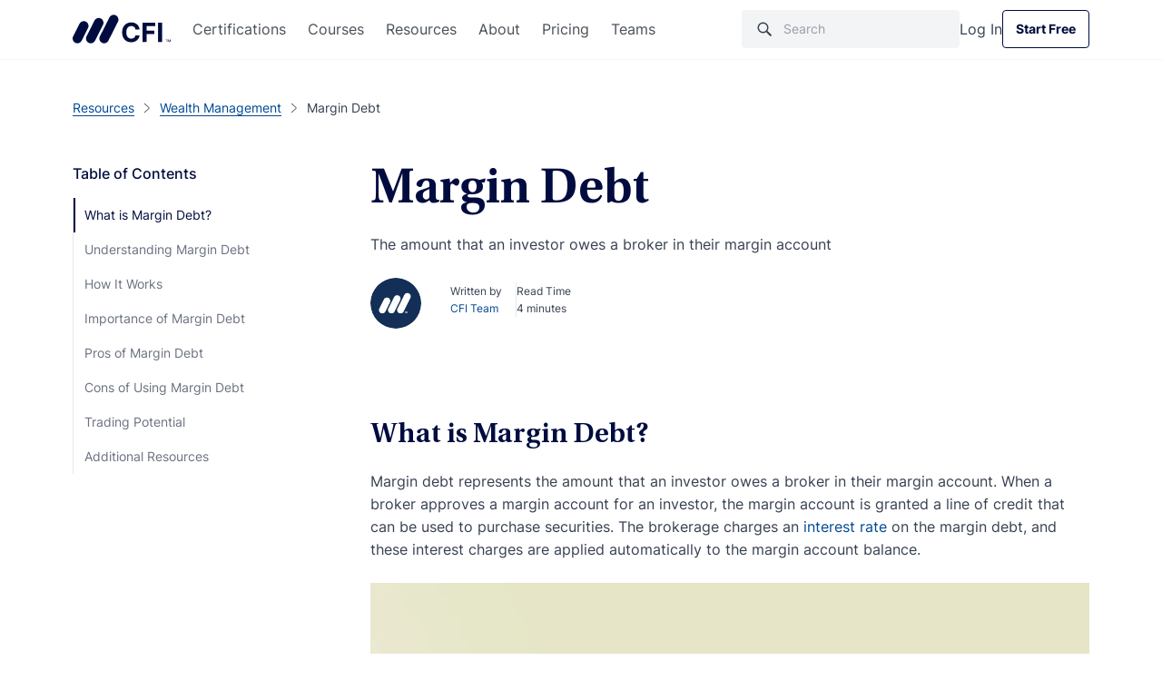

--- FILE ---
content_type: text/css; charset=UTF-8
request_url: https://cdn.corporatefinanceinstitute.com/wp-content/themes/cfi/dist/styles/footer-single-resource-5d2b95c0581d1b6b92ab.css?ver=1768900738
body_size: 45076
content:
:root{--swiper-theme-color:#007aff}:host{display:block;margin-left:auto;margin-right:auto;position:relative;z-index:1}.swiper{display:block;list-style:none;margin-left:auto;margin-right:auto;overflow:hidden;padding:0;position:relative;z-index:1}.swiper-vertical>.swiper-wrapper{-webkit-box-orient:vertical;-webkit-box-direction:normal;-ms-flex-direction:column;flex-direction:column}.swiper-wrapper{-webkit-box-sizing:content-box;box-sizing:content-box;display:-webkit-box;display:-ms-flexbox;display:flex;height:100%;position:relative;-webkit-transition-property:-webkit-transform;transition-property:-webkit-transform;-o-transition-property:-o-transform;transition-property:transform;transition-property:transform,-webkit-transform,-o-transform;-webkit-transition-timing-function:var(--swiper-wrapper-transition-timing-function,initial);-o-transition-timing-function:var(--swiper-wrapper-transition-timing-function,initial);transition-timing-function:var(--swiper-wrapper-transition-timing-function,initial);width:100%;z-index:1}.swiper-android .swiper-slide,.swiper-ios .swiper-slide,.swiper-wrapper{-webkit-transform:translateZ(0);transform:translateZ(0)}.swiper-horizontal{-ms-touch-action:pan-y;touch-action:pan-y}.swiper-vertical{-ms-touch-action:pan-x;touch-action:pan-x}.swiper-slide{-ms-flex-negative:0;display:block;flex-shrink:0;height:100%;position:relative;-webkit-transition-property:-webkit-transform;transition-property:-webkit-transform;-o-transition-property:-o-transform;transition-property:transform;transition-property:transform,-webkit-transform,-o-transform;width:100%}.swiper-slide-invisible-blank{visibility:hidden}.swiper-autoheight,.swiper-autoheight .swiper-slide{height:auto}.swiper-autoheight .swiper-wrapper{-webkit-box-align:start;-ms-flex-align:start;align-items:flex-start;-webkit-transition-property:height,-webkit-transform;transition-property:height,-webkit-transform;-o-transition-property:height,-o-transform;transition-property:transform,height;transition-property:transform,height,-webkit-transform,-o-transform}.swiper-backface-hidden .swiper-slide{-webkit-backface-visibility:hidden;backface-visibility:hidden;-webkit-transform:translateZ(0);transform:translateZ(0)}.swiper-3d.swiper-css-mode .swiper-wrapper{-webkit-perspective:1200px;perspective:1200px}.swiper-3d .swiper-wrapper{-webkit-transform-style:preserve-3d;transform-style:preserve-3d}.swiper-3d{-webkit-perspective:1200px;perspective:1200px;.swiper-cube-shadow,.swiper-slide{-webkit-transform-style:preserve-3d;transform-style:preserve-3d}}.swiper-css-mode{>.swiper-wrapper{overflow:auto;scrollbar-width:none;-ms-overflow-style:none;&::-webkit-scrollbar{display:none}}>.swiper-wrapper>.swiper-slide{scroll-snap-align:start start}&.swiper-horizontal{>.swiper-wrapper{-ms-scroll-snap-type:x mandatory;scroll-snap-type:x mandatory}}&.swiper-vertical{>.swiper-wrapper{-ms-scroll-snap-type:y mandatory;scroll-snap-type:y mandatory}}&.swiper-free-mode{>.swiper-wrapper{-ms-scroll-snap-type:none;scroll-snap-type:none}>.swiper-wrapper>.swiper-slide{scroll-snap-align:none}}&.swiper-centered{>.swiper-wrapper:before{content:"";-ms-flex-negative:0;flex-shrink:0;-webkit-box-ordinal-group:10000;-ms-flex-order:9999;order:9999}>.swiper-wrapper>.swiper-slide{scroll-snap-align:center center;scroll-snap-stop:always}}&.swiper-centered.swiper-horizontal{>.swiper-wrapper>.swiper-slide:first-child{-webkit-margin-start:var(--swiper-centered-offset-before);margin-inline-start:var(--swiper-centered-offset-before)}>.swiper-wrapper:before{height:100%;min-height:1px;width:var(--swiper-centered-offset-after)}}&.swiper-centered.swiper-vertical{>.swiper-wrapper>.swiper-slide:first-child{-webkit-margin-before:var(--swiper-centered-offset-before);margin-block-start:var(--swiper-centered-offset-before)}>.swiper-wrapper:before{height:var(--swiper-centered-offset-after);min-width:1px;width:100%}}}.swiper-3d{.swiper-slide-shadow,.swiper-slide-shadow-bottom,.swiper-slide-shadow-left,.swiper-slide-shadow-right,.swiper-slide-shadow-top{height:100%;left:0;pointer-events:none;position:absolute;top:0;width:100%;z-index:10}.swiper-slide-shadow{background:rgba(0,0,0,.15)}.swiper-slide-shadow-left{background-image:-webkit-gradient(linear,right top,left top,from(rgba(0,0,0,.5)),to(transparent));background-image:-webkit-linear-gradient(right,rgba(0,0,0,.5),transparent);background-image:-o-linear-gradient(right,rgba(0,0,0,.5),transparent);background-image:linear-gradient(270deg,rgba(0,0,0,.5),transparent)}.swiper-slide-shadow-right{background-image:-webkit-gradient(linear,left top,right top,from(rgba(0,0,0,.5)),to(transparent));background-image:-webkit-linear-gradient(left,rgba(0,0,0,.5),transparent);background-image:-o-linear-gradient(left,rgba(0,0,0,.5),transparent);background-image:linear-gradient(90deg,rgba(0,0,0,.5),transparent)}.swiper-slide-shadow-top{background-image:-webkit-gradient(linear,left bottom,left top,from(rgba(0,0,0,.5)),to(transparent));background-image:-webkit-linear-gradient(bottom,rgba(0,0,0,.5),transparent);background-image:-o-linear-gradient(bottom,rgba(0,0,0,.5),transparent);background-image:linear-gradient(0deg,rgba(0,0,0,.5),transparent)}.swiper-slide-shadow-bottom{background-image:-webkit-gradient(linear,left top,left bottom,from(rgba(0,0,0,.5)),to(transparent));background-image:-webkit-linear-gradient(top,rgba(0,0,0,.5),transparent);background-image:-o-linear-gradient(top,rgba(0,0,0,.5),transparent);background-image:linear-gradient(180deg,rgba(0,0,0,.5),transparent)}}.swiper-lazy-preloader{border:4px solid var(--swiper-preloader-color,var(--swiper-theme-color));border-radius:50%;border-top:4px solid transparent;-webkit-box-sizing:border-box;box-sizing:border-box;height:42px;left:50%;margin-left:-21px;margin-top:-21px;position:absolute;top:50%;-webkit-transform-origin:50%;-o-transform-origin:50%;transform-origin:50%;width:42px;z-index:10}.swiper-watch-progress .swiper-slide-visible,.swiper:not(.swiper-watch-progress){.swiper-lazy-preloader{-webkit-animation:swiper-preloader-spin 1s linear infinite;-o-animation:swiper-preloader-spin 1s linear infinite;animation:swiper-preloader-spin 1s linear infinite}}.swiper-lazy-preloader-white{--swiper-preloader-color:#fff}.swiper-lazy-preloader-black{--swiper-preloader-color:#000}@-webkit-keyframes swiper-preloader-spin{0%{-webkit-transform:rotate(0deg);transform:rotate(0deg)}to{-webkit-transform:rotate(1turn);transform:rotate(1turn)}}@-o-keyframes swiper-preloader-spin{0%{-o-transform:rotate(0deg);transform:rotate(0deg)}to{-o-transform:rotate(1turn);transform:rotate(1turn)}}@keyframes swiper-preloader-spin{0%{-webkit-transform:rotate(0deg);-o-transform:rotate(0deg);transform:rotate(0deg)}to{-webkit-transform:rotate(1turn);-o-transform:rotate(1turn);transform:rotate(1turn)}}.swiper-virtual .swiper-slide{-webkit-backface-visibility:hidden;-webkit-transform:translateZ(0);transform:translateZ(0)}.swiper-virtual.swiper-css-mode{.swiper-wrapper:after{content:"";left:0;pointer-events:none;position:absolute;top:0}}.swiper-virtual.swiper-css-mode.swiper-horizontal{.swiper-wrapper:after{height:1px;width:var(--swiper-virtual-size)}}.swiper-virtual.swiper-css-mode.swiper-vertical{.swiper-wrapper:after{height:var(--swiper-virtual-size);width:1px}}:root{--swiper-navigation-size:44px}.swiper-button-next,.swiper-button-prev{cursor:pointer;display:-webkit-box;display:-ms-flexbox;display:flex;height:var(--swiper-navigation-size);position:absolute;width:var(--swiper-navigation-size);z-index:10;-webkit-box-align:center;-ms-flex-align:center;align-items:center;-webkit-box-pack:center;-ms-flex-pack:center;color:var(--swiper-navigation-color,var(--swiper-theme-color));justify-content:center;&.swiper-button-disabled{cursor:auto;opacity:.35;pointer-events:none}&.swiper-button-hidden{cursor:auto;opacity:0;pointer-events:none}.swiper-navigation-disabled &{display:none!important}svg{fill:currentColor;height:100%;-o-object-fit:contain;object-fit:contain;pointer-events:none;-webkit-transform-origin:center;-o-transform-origin:center;transform-origin:center;width:100%}}.swiper-button-lock{display:none}.swiper-button-next,.swiper-button-prev{margin-top:calc(0px - var(--swiper-navigation-size)/2);top:var(--swiper-navigation-top-offset,50%)}.swiper-button-prev{left:var(--swiper-navigation-sides-offset,4px);right:auto;.swiper-navigation-icon{-webkit-transform:rotate(180deg);-o-transform:rotate(180deg);transform:rotate(180deg)}}.swiper-button-next{left:auto;right:var(--swiper-navigation-sides-offset,4px)}.swiper-horizontal{.swiper-button-next,.swiper-button-prev,~.swiper-button-next,~.swiper-button-prev{margin-left:0;margin-top:calc(0px - var(--swiper-navigation-size)/2);top:var(--swiper-navigation-top-offset,50%)}&.swiper-rtl .swiper-button-next,&.swiper-rtl~.swiper-button-next,&~.swiper-button-prev,.swiper-button-prev{left:var(--swiper-navigation-sides-offset,4px);right:auto}&.swiper-rtl .swiper-button-prev,&.swiper-rtl~.swiper-button-prev,&~.swiper-button-next,.swiper-button-next{left:auto;right:var(--swiper-navigation-sides-offset,4px)}&.swiper-rtl .swiper-button-next,&.swiper-rtl~.swiper-button-next,&~.swiper-button-prev,.swiper-button-prev{.swiper-navigation-icon{-webkit-transform:rotate(180deg);-o-transform:rotate(180deg);transform:rotate(180deg)}}&.swiper-rtl .swiper-button-prev,&.swiper-rtl~.swiper-button-prev{.swiper-navigation-icon{-webkit-transform:rotate(0deg);-o-transform:rotate(0deg);transform:rotate(0deg)}}}.swiper-vertical{.swiper-button-next,.swiper-button-prev,~.swiper-button-next,~.swiper-button-prev{left:var(--swiper-navigation-top-offset,50%);margin-left:calc(0px - var(--swiper-navigation-size)/2);margin-top:0;right:auto}.swiper-button-prev,~.swiper-button-prev{bottom:auto;top:var(--swiper-navigation-sides-offset,4px);.swiper-navigation-icon{-webkit-transform:rotate(-90deg);-o-transform:rotate(-90deg);transform:rotate(-90deg)}}.swiper-button-next,~.swiper-button-next{bottom:var(--swiper-navigation-sides-offset,4px);top:auto;.swiper-navigation-icon{-webkit-transform:rotate(90deg);-o-transform:rotate(90deg);transform:rotate(90deg)}}}.swiper-pagination{position:absolute;text-align:center;-webkit-transform:translateZ(0);transform:translateZ(0);-webkit-transition:opacity .3s;-o-transition:opacity .3s;transition:opacity .3s;z-index:10;&.swiper-pagination-hidden{opacity:0}&.swiper-pagination-disabled,.swiper-pagination-disabled>&{display:none!important}}.swiper-horizontal>.swiper-pagination-bullets,.swiper-pagination-bullets.swiper-pagination-horizontal,.swiper-pagination-custom,.swiper-pagination-fraction{bottom:var(--swiper-pagination-bottom,8px);left:0;top:var(--swiper-pagination-top,auto);width:100%}.swiper-pagination-bullets-dynamic{font-size:0;overflow:hidden;.swiper-pagination-bullet{position:relative;-webkit-transform:scale(.33);-o-transform:scale(.33);transform:scale(.33)}.swiper-pagination-bullet-active,.swiper-pagination-bullet-active-main{-webkit-transform:scale(1);-o-transform:scale(1);transform:scale(1)}.swiper-pagination-bullet-active-prev{-webkit-transform:scale(.66);-o-transform:scale(.66);transform:scale(.66)}.swiper-pagination-bullet-active-prev-prev{-webkit-transform:scale(.33);-o-transform:scale(.33);transform:scale(.33)}.swiper-pagination-bullet-active-next{-webkit-transform:scale(.66);-o-transform:scale(.66);transform:scale(.66)}.swiper-pagination-bullet-active-next-next{-webkit-transform:scale(.33);-o-transform:scale(.33);transform:scale(.33)}}.swiper-pagination-bullet{background:var(--swiper-pagination-bullet-inactive-color,#000);border-radius:var(--swiper-pagination-bullet-border-radius,50%);display:inline-block;height:var(--swiper-pagination-bullet-height,var(--swiper-pagination-bullet-size,8px));opacity:var(--swiper-pagination-bullet-inactive-opacity,.2);width:var(--swiper-pagination-bullet-width,var(--swiper-pagination-bullet-size,8px));button&{-webkit-appearance:none;-moz-appearance:none;appearance:none;border:none;-webkit-box-shadow:none;box-shadow:none;margin:0;padding:0}.swiper-pagination-clickable &{cursor:pointer}&:only-child{display:none!important}}.swiper-pagination-bullet-active{background:var(--swiper-pagination-color,var(--swiper-theme-color));opacity:var(--swiper-pagination-bullet-opacity,1)}.swiper-pagination-vertical.swiper-pagination-bullets,.swiper-vertical>.swiper-pagination-bullets{left:var(--swiper-pagination-left,auto);right:var(--swiper-pagination-right,8px);top:50%;-webkit-transform:translate3d(0,-50%,0);transform:translate3d(0,-50%,0);.swiper-pagination-bullet{display:block;margin:var(--swiper-pagination-bullet-vertical-gap,6px) 0}&.swiper-pagination-bullets-dynamic{top:50%;-webkit-transform:translateY(-50%);-o-transform:translateY(-50%);transform:translateY(-50%);width:8px;.swiper-pagination-bullet{display:inline-block;-webkit-transition:top .2s,-webkit-transform .2s;transition:top .2s,-webkit-transform .2s;-o-transition:top .2s,-o-transform .2s;transition:transform .2s,top .2s;transition:transform .2s,top .2s,-webkit-transform .2s,-o-transform .2s}}}.swiper-horizontal>.swiper-pagination-bullets,.swiper-pagination-horizontal.swiper-pagination-bullets{.swiper-pagination-bullet{margin:0 var(--swiper-pagination-bullet-horizontal-gap,4px)}&.swiper-pagination-bullets-dynamic{left:50%;-webkit-transform:translateX(-50%);-o-transform:translateX(-50%);transform:translateX(-50%);white-space:nowrap;.swiper-pagination-bullet{-webkit-transition:left .2s,-webkit-transform .2s;transition:left .2s,-webkit-transform .2s;-o-transition:left .2s,-o-transform .2s;transition:transform .2s,left .2s;transition:transform .2s,left .2s,-webkit-transform .2s,-o-transform .2s}}}.swiper-horizontal.swiper-rtl>.swiper-pagination-bullets-dynamic .swiper-pagination-bullet{-webkit-transition:right .2s,-webkit-transform .2s;transition:right .2s,-webkit-transform .2s;-o-transition:right .2s,-o-transform .2s;transition:transform .2s,right .2s;transition:transform .2s,right .2s,-webkit-transform .2s,-o-transform .2s}.swiper-pagination-fraction{color:var(--swiper-pagination-fraction-color,inherit)}.swiper-pagination-progressbar{background:var(--swiper-pagination-progressbar-bg-color,rgba(0,0,0,.25));position:absolute;.swiper-pagination-progressbar-fill{background:var(--swiper-pagination-color,var(--swiper-theme-color));height:100%;left:0;position:absolute;top:0;-webkit-transform:scale(0);-o-transform:scale(0);transform:scale(0);-webkit-transform-origin:left top;-o-transform-origin:left top;transform-origin:left top;width:100%}.swiper-rtl & .swiper-pagination-progressbar-fill{-webkit-transform-origin:right top;-o-transform-origin:right top;transform-origin:right top}&.swiper-pagination-horizontal,&.swiper-pagination-vertical.swiper-pagination-progressbar-opposite,.swiper-horizontal>&,.swiper-vertical>&.swiper-pagination-progressbar-opposite{height:var(--swiper-pagination-progressbar-size,4px);left:0;top:0;width:100%}&.swiper-pagination-horizontal.swiper-pagination-progressbar-opposite,&.swiper-pagination-vertical,.swiper-horizontal>&.swiper-pagination-progressbar-opposite,.swiper-vertical>&{height:100%;left:0;top:0;width:var(--swiper-pagination-progressbar-size,4px)}}.swiper-pagination-lock{display:none}.swiper-scrollbar{background:var(--swiper-scrollbar-bg-color,rgba(0,0,0,.1));border-radius:var(--swiper-scrollbar-border-radius,10px);position:relative;-ms-touch-action:none;touch-action:none;&.swiper-scrollbar-disabled,.swiper-scrollbar-disabled>&{display:none!important}&.swiper-scrollbar-horizontal,.swiper-horizontal>&{bottom:var(--swiper-scrollbar-bottom,4px);height:var(--swiper-scrollbar-size,4px);left:var(--swiper-scrollbar-sides-offset,1%);position:absolute;top:var(--swiper-scrollbar-top,auto);width:calc(100% - var(--swiper-scrollbar-sides-offset, 1%)*2);z-index:50}&.swiper-scrollbar-vertical,.swiper-vertical>&{height:calc(100% - var(--swiper-scrollbar-sides-offset, 1%)*2);left:var(--swiper-scrollbar-left,auto);position:absolute;right:var(--swiper-scrollbar-right,4px);top:var(--swiper-scrollbar-sides-offset,1%);width:var(--swiper-scrollbar-size,4px);z-index:50}}.swiper-scrollbar-drag{background:var(--swiper-scrollbar-drag-bg-color,rgba(0,0,0,.5));border-radius:var(--swiper-scrollbar-border-radius,10px);height:100%;left:0;position:relative;top:0;width:100%}.swiper-scrollbar-cursor-drag{cursor:move}.swiper-scrollbar-lock{display:none}.swiper-zoom-container{display:-webkit-box;display:-ms-flexbox;display:flex;height:100%;width:100%;-webkit-box-pack:center;-ms-flex-pack:center;justify-content:center;-webkit-box-align:center;-ms-flex-align:center;align-items:center;text-align:center;>canvas,>img,>svg{max-height:100%;max-width:100%;-o-object-fit:contain;object-fit:contain}}.swiper-slide-zoomed{cursor:move;-ms-touch-action:none;touch-action:none}.swiper .swiper-notification{left:0;opacity:0;pointer-events:none;position:absolute;top:0;z-index:-1000}.swiper-free-mode>.swiper-wrapper{margin:0 auto;-webkit-transition-timing-function:ease-out;-o-transition-timing-function:ease-out;transition-timing-function:ease-out}.swiper-grid>.swiper-wrapper{-ms-flex-wrap:wrap;flex-wrap:wrap}.swiper-grid-column>.swiper-wrapper{-ms-flex-wrap:wrap;flex-wrap:wrap;-webkit-box-orient:vertical;-webkit-box-direction:normal;-ms-flex-direction:column;flex-direction:column}.swiper-fade{&.swiper-free-mode{.swiper-slide{-webkit-transition-timing-function:ease-out;-o-transition-timing-function:ease-out;transition-timing-function:ease-out}}.swiper-slide{pointer-events:none;-webkit-transition-property:opacity;-o-transition-property:opacity;transition-property:opacity;.swiper-slide{pointer-events:none}}.swiper-slide-active{pointer-events:auto;& .swiper-slide-active{pointer-events:auto}}}.swiper.swiper-cube{overflow:visible}.swiper-cube{.swiper-slide{-webkit-backface-visibility:hidden;backface-visibility:hidden;height:100%;pointer-events:none;-webkit-transform-origin:0 0;-o-transform-origin:0 0;transform-origin:0 0;visibility:hidden;width:100%;z-index:1;.swiper-slide{pointer-events:none}}&.swiper-rtl .swiper-slide{-webkit-transform-origin:100% 0;-o-transform-origin:100% 0;transform-origin:100% 0}.swiper-slide-active{&,& .swiper-slide-active{pointer-events:auto}}.swiper-slide-active,.swiper-slide-next,.swiper-slide-prev{pointer-events:auto;visibility:visible}.swiper-cube-shadow{bottom:0;height:100%;left:0;opacity:.6;position:absolute;width:100%;z-index:0;&:before{background:#000;bottom:0;content:"";-webkit-filter:blur(50px);filter:blur(50px);left:0;position:absolute;right:0;top:0}}}.swiper-cube{.swiper-slide-next+.swiper-slide{pointer-events:auto;visibility:visible}}.swiper-cube{.swiper-slide-shadow-cube.swiper-slide-shadow-bottom,.swiper-slide-shadow-cube.swiper-slide-shadow-left,.swiper-slide-shadow-cube.swiper-slide-shadow-right,.swiper-slide-shadow-cube.swiper-slide-shadow-top{-webkit-backface-visibility:hidden;backface-visibility:hidden;z-index:0}}.swiper.swiper-flip{overflow:visible}.swiper-flip{.swiper-slide{-webkit-backface-visibility:hidden;backface-visibility:hidden;pointer-events:none;z-index:1;.swiper-slide{pointer-events:none}}.swiper-slide-active{&,& .swiper-slide-active{pointer-events:auto}}}.swiper-flip{.swiper-slide-shadow-flip.swiper-slide-shadow-bottom,.swiper-slide-shadow-flip.swiper-slide-shadow-left,.swiper-slide-shadow-flip.swiper-slide-shadow-right,.swiper-slide-shadow-flip.swiper-slide-shadow-top{-webkit-backface-visibility:hidden;backface-visibility:hidden;z-index:0}}.swiper-creative{.swiper-slide{-webkit-backface-visibility:hidden;backface-visibility:hidden;overflow:hidden;-webkit-transition-property:opacity,height,-webkit-transform;transition-property:opacity,height,-webkit-transform;-o-transition-property:opacity,height,-o-transform;transition-property:transform,opacity,height;transition-property:transform,opacity,height,-webkit-transform,-o-transform}}.swiper.swiper-cards{overflow:visible}.swiper-cards{.swiper-slide{-webkit-backface-visibility:hidden;backface-visibility:hidden;overflow:hidden;-webkit-transform-origin:center bottom;-o-transform-origin:center bottom;transform-origin:center bottom}}.mfp-bg{background:#0b0b0b;opacity:.8;overflow:hidden;z-index:1042}.mfp-bg,.mfp-wrap{height:100%;left:0;position:fixed;top:0;width:100%}.mfp-wrap{-webkit-backface-visibility:hidden;outline:none!important;z-index:1043}.mfp-container{-webkit-box-sizing:border-box;box-sizing:border-box;height:100%;left:0;padding:0 8px;position:absolute;text-align:center;top:0;width:100%}.mfp-container:before{content:"";display:inline-block;height:100%;vertical-align:middle}.mfp-align-top .mfp-container:before{display:none}.mfp-content{display:inline-block;margin:0 auto;position:relative;text-align:left;vertical-align:middle;z-index:1045}.mfp-ajax-holder .mfp-content,.mfp-inline-holder .mfp-content{cursor:auto;width:100%}.mfp-ajax-cur{cursor:progress}.mfp-zoom-out-cur,.mfp-zoom-out-cur .mfp-image-holder .mfp-close{cursor:-webkit-zoom-out;cursor:zoom-out}.mfp-zoom{cursor:pointer;cursor:-webkit-zoom-in;cursor:zoom-in}.mfp-auto-cursor .mfp-content{cursor:auto}.mfp-arrow,.mfp-close,.mfp-counter,.mfp-preloader{-webkit-user-select:none;-moz-user-select:none;-ms-user-select:none;user-select:none}.mfp-loading.mfp-figure{display:none}.mfp-hide{display:none!important}.mfp-preloader{color:#ccc;left:8px;margin-top:-.8em;position:absolute;right:8px;text-align:center;top:50%;width:auto;z-index:1044}.mfp-preloader a{color:#ccc}.mfp-preloader a:hover{color:#fff}.mfp-s-error .mfp-content,.mfp-s-ready .mfp-preloader{display:none}button.mfp-arrow,button.mfp-close{-webkit-appearance:none;background:transparent;border:0;-webkit-box-shadow:none;box-shadow:none;cursor:pointer;display:block;outline:none;overflow:visible;padding:0;-ms-touch-action:manipulation;touch-action:manipulation;z-index:1046}button::-moz-focus-inner{border:0;padding:0}.mfp-close{color:#fff;font-family:Arial,Baskerville,monospace;font-size:28px;font-style:normal;height:44px;line-height:44px;opacity:.65;padding:0 0 18px 10px;position:absolute;right:0;text-align:center;text-decoration:none;top:0;width:44px}.mfp-close:focus,.mfp-close:hover{opacity:1}.mfp-close:active{top:1px}.mfp-close-btn-in .mfp-close{color:#333}.mfp-iframe-holder .mfp-close,.mfp-image-holder .mfp-close{color:#fff;padding-right:6px;right:-6px;text-align:right;width:100%}.mfp-counter{color:#ccc;font-size:12px;line-height:18px;position:absolute;right:0;top:0;white-space:nowrap}.mfp-arrow{height:110px;margin:-55px 0 0;opacity:.65;padding:0;position:absolute;top:50%;width:90px;-webkit-tap-highlight-color:rgba(0,0,0,0)}.mfp-arrow:active{margin-top:-54px}.mfp-arrow:focus,.mfp-arrow:hover{opacity:1}.mfp-arrow:after,.mfp-arrow:before{border:inset transparent;content:"";display:block;height:0;left:0;margin-left:35px;margin-top:35px;position:absolute;top:0;width:0}.mfp-arrow:after{border-bottom-width:13px;border-top-width:13px;top:8px}.mfp-arrow:before{border-bottom-width:21px;border-top-width:21px;opacity:.7}.mfp-arrow-left{left:0}.mfp-arrow-left:after{border-right:17px solid #fff;margin-left:31px}.mfp-arrow-left:before{border-right:27px solid #3f3f3f;margin-left:25px}.mfp-arrow-right{right:0}.mfp-arrow-right:after{border-left:17px solid #fff;margin-left:39px}.mfp-arrow-right:before{border-left:27px solid #3f3f3f}.mfp-iframe-holder{padding-bottom:40px;padding-top:40px}.mfp-iframe-holder .mfp-content{line-height:0;max-width:900px;width:100%}.mfp-iframe-holder .mfp-close{top:-40px}.mfp-iframe-scaler{height:0;overflow:hidden;padding-top:56.25%;width:100%}.mfp-iframe-scaler iframe{background:#000;-webkit-box-shadow:0 0 8px rgba(0,0,0,.6);box-shadow:0 0 8px rgba(0,0,0,.6);display:block;height:100%;left:0;position:absolute;top:0;width:100%}img.mfp-img{-webkit-box-sizing:border-box;box-sizing:border-box;display:block;height:auto;margin:0 auto;max-width:100%;padding:40px 0;width:auto}.mfp-figure,img.mfp-img{line-height:0}.mfp-figure:after{background:#444;bottom:40px;-webkit-box-shadow:0 0 8px rgba(0,0,0,.6);box-shadow:0 0 8px rgba(0,0,0,.6);content:"";display:block;height:auto;left:0;position:absolute;right:0;top:40px;width:auto;z-index:-1}.mfp-figure small{color:#bdbdbd;display:block;font-size:12px;line-height:14px}.mfp-figure figure{margin:0}.mfp-bottom-bar{cursor:auto;left:0;margin-top:-36px;position:absolute;top:100%;width:100%}.mfp-title{color:#f3f3f3;line-height:18px;text-align:left;word-wrap:break-word;padding-right:36px}.mfp-image-holder .mfp-content{max-width:100%}.mfp-gallery .mfp-image-holder .mfp-figure{cursor:pointer}@media screen and (max-height:300px),screen and (max-width:800px)and (orientation:landscape){.mfp-img-mobile .mfp-image-holder{padding-left:0;padding-right:0}.mfp-img-mobile img.mfp-img{padding:0}.mfp-img-mobile .mfp-figure:after{bottom:0;top:0}.mfp-img-mobile .mfp-figure small{display:inline;margin-left:5px}.mfp-img-mobile .mfp-bottom-bar{background:rgba(0,0,0,.6);bottom:0;-webkit-box-sizing:border-box;box-sizing:border-box;margin:0;padding:3px 5px;position:fixed;top:auto}.mfp-img-mobile .mfp-bottom-bar:empty{padding:0}.mfp-img-mobile .mfp-counter{right:5px;top:3px}.mfp-img-mobile .mfp-close{background:rgba(0,0,0,.6);height:35px;line-height:35px;padding:0;position:fixed;right:0;text-align:center;top:0;width:35px}}@media (max-width:900px){.mfp-arrow{-webkit-transform:scale(.75);-o-transform:scale(.75);transform:scale(.75)}.mfp-arrow-left{-webkit-transform-origin:0;-o-transform-origin:0;transform-origin:0}.mfp-arrow-right{-webkit-transform-origin:100%;-o-transform-origin:100%;transform-origin:100%}.mfp-container{padding-left:6px;padding-right:6px}}@-webkit-keyframes fadeInDown{0%{opacity:0;-webkit-transform:translate3d(0,-40%,0);transform:translate3d(0,-40%,0)}to{opacity:1;-webkit-transform:translateZ(0);transform:translateZ(0)}}@-o-keyframes fadeInDown{0%{opacity:0;transform:translate3d(0,-40%,0)}to{opacity:1;transform:translateZ(0)}}@keyframes fadeInDown{0%{opacity:0;-webkit-transform:translate3d(0,-40%,0);transform:translate3d(0,-40%,0)}to{opacity:1;-webkit-transform:translateZ(0);transform:translateZ(0)}}@-webkit-keyframes cta-banner-image-animation{0%{bottom:-100%}to{bottom:0}}@-o-keyframes cta-banner-image-animation{0%{bottom:-100%}to{bottom:0}}@keyframes cta-banner-image-animation{0%{bottom:-100%}to{bottom:0}}@-webkit-keyframes cta-banner-content-animation{0%{left:0;opacity:1;padding:0 20px;position:absolute;top:-100%;width:100%}to{left:0;opacity:1;padding:0 20px;position:absolute;top:0;width:100%}}@-o-keyframes cta-banner-content-animation{0%{left:0;opacity:1;padding:0 20px;position:absolute;top:-100%;width:100%}to{left:0;opacity:1;padding:0 20px;position:absolute;top:0;width:100%}}@keyframes cta-banner-content-animation{0%{left:0;opacity:1;padding:0 20px;position:absolute;top:-100%;width:100%}to{left:0;opacity:1;padding:0 20px;position:absolute;top:0;width:100%}}@-webkit-keyframes fading-background{0%{background-color:#fff}50%{background-color:#9b9b9b}to{background-color:#fff}}@-o-keyframes fading-background{0%{background-color:#fff}50%{background-color:#9b9b9b}to{background-color:#fff}}@keyframes fading-background{0%{background-color:#fff}50%{background-color:#9b9b9b}to{background-color:#fff}}@-webkit-keyframes certificate-image-animation{0%{bottom:-100%}to{bottom:0}}@-o-keyframes certificate-image-animation{0%{bottom:-100%}to{bottom:0}}@keyframes certificate-image-animation{0%{bottom:-100%}to{bottom:0}}@-webkit-keyframes animation-curriculums-images-1{0%{top:-168px}20%{top:-144px}to{top:24px}}@-o-keyframes animation-curriculums-images-1{0%{top:-168px}20%{top:-144px}to{top:24px}}@keyframes animation-curriculums-images-1{0%{top:-168px}20%{top:-144px}to{top:24px}}@-webkit-keyframes animation-curriculums-images-2{0%{top:267px}20%{top:243px}to{top:91px}}@-o-keyframes animation-curriculums-images-2{0%{top:267px}20%{top:243px}to{top:91px}}@keyframes animation-curriculums-images-2{0%{top:267px}20%{top:243px}to{top:91px}}@-webkit-keyframes animation-curriculums-images-3{0%{top:-260px}20%{top:-236px}to{top:-12px}}@-o-keyframes animation-curriculums-images-3{0%{top:-260px}20%{top:-236px}to{top:-12px}}@keyframes animation-curriculums-images-3{0%{top:-260px}20%{top:-236px}to{top:-12px}}@-webkit-keyframes item-fade-in{0%{opacity:0}to{opacity:1}}@-o-keyframes item-fade-in{0%{opacity:0}to{opacity:1}}@-webkit-keyframes button-slide-up{0%{-webkit-transform:translateY(30px);transform:translateY(30px)}to{-webkit-transform:translateY(0);transform:translateY(0)}}@-o-keyframes button-slide-up{0%{-o-transform:translateY(30px);transform:translateY(30px)}to{-o-transform:translateY(0);transform:translateY(0)}}@-webkit-keyframes video-play-pulse{0%{opacity:0;-webkit-transform:scale(.9);transform:scale(.9)}50%{opacity:.8}to{opacity:0;-webkit-transform:scale(1.2);transform:scale(1.2)}}@-o-keyframes video-play-pulse{0%{opacity:0;-o-transform:scale(.9);transform:scale(.9)}50%{opacity:.8}to{opacity:0;-o-transform:scale(1.2);transform:scale(1.2)}}@keyframes video-play-pulse{0%{opacity:0;-webkit-transform:scale(.9);-o-transform:scale(.9);transform:scale(.9)}50%{opacity:.8}to{opacity:0;-webkit-transform:scale(1.2);-o-transform:scale(1.2);transform:scale(1.2)}}@-webkit-keyframes instructors-popup-fade{0%{opacity:0;-webkit-transform:translateX(40px);transform:translateX(40px)}to{opacity:1;-webkit-transform:translateY(0);transform:translateY(0)}}@-o-keyframes instructors-popup-fade{0%{opacity:0;-o-transform:translateX(40px);transform:translateX(40px)}to{opacity:1;-o-transform:translateY(0);transform:translateY(0)}}@keyframes instructors-popup-fade{0%{opacity:0;-webkit-transform:translateX(40px);-o-transform:translateX(40px);transform:translateX(40px)}to{opacity:1;-webkit-transform:translateY(0);-o-transform:translateY(0);transform:translateY(0)}}.img-fluid{height:auto;max-width:100%}.embed-responsive,.iframe-responsive{display:block;overflow:hidden;padding:0;position:relative;width:100%}.embed-responsive:before,.iframe-responsive:before{content:"";display:block}.embed-responsive .embed-responsive-item,.embed-responsive embed,.embed-responsive iframe,.embed-responsive object,.embed-responsive video,.iframe-responsive .embed-responsive-item,.iframe-responsive embed,.iframe-responsive iframe,.iframe-responsive object,.iframe-responsive video{border:0;bottom:0;height:100%;left:0;position:absolute;top:0;width:100%}.embed-responsive-21by9:before,.iframe-responsive-21by9:before{padding-top:42.8571428571%}.embed-responsive-16by9:before,.iframe-responsive-16by9:before{padding-top:56.25%}.embed-responsive-4by3:before,.iframe-responsive-4by3:before{padding-top:75%}.embed-responsive-1by1:before,.iframe-responsive-1by1:before{padding-top:100%}.table-responsive{display:block;overflow-x:auto;width:100%;-webkit-overflow-scrolling:touch;-ms-overflow-style:-ms-autohiding-scrollbar;margin-bottom:1.5rem}.table-responsive table{margin-bottom:0;width:100%}.col,.col-1,.col-10,.col-11,.col-12,.col-2,.col-3,.col-4,.col-5,.col-6,.col-7,.col-8,.col-9,.col-auto,.col-lg,.col-lg-1,.col-lg-10,.col-lg-11,.col-lg-12,.col-lg-2,.col-lg-3,.col-lg-4,.col-lg-5,.col-lg-6,.col-lg-7,.col-lg-8,.col-lg-9,.col-lg-auto,.col-md,.col-md-1,.col-md-10,.col-md-11,.col-md-12,.col-md-2,.col-md-3,.col-md-4,.col-md-5,.col-md-6,.col-md-7,.col-md-8,.col-md-9,.col-md-auto,.col-sm,.col-sm-1,.col-sm-10,.col-sm-11,.col-sm-12,.col-sm-2,.col-sm-3,.col-sm-4,.col-sm-5,.col-sm-6,.col-sm-7,.col-sm-8,.col-sm-9,.col-sm-auto,.col-xl,.col-xl-1,.col-xl-10,.col-xl-11,.col-xl-12,.col-xl-2,.col-xl-3,.col-xl-4,.col-xl-5,.col-xl-6,.col-xl-7,.col-xl-8,.col-xl-9,.col-xl-auto,.col-xsm,.col-xsm-1,.col-xsm-10,.col-xsm-11,.col-xsm-12,.col-xsm-2,.col-xsm-3,.col-xsm-4,.col-xsm-5,.col-xsm-6,.col-xsm-7,.col-xsm-8,.col-xsm-9,.col-xsm-auto,.col-xxl,.col-xxl-1,.col-xxl-10,.col-xxl-11,.col-xxl-12,.col-xxl-2,.col-xxl-3,.col-xxl-4,.col-xxl-5,.col-xxl-6,.col-xxl-7,.col-xxl-8,.col-xxl-9,.col-xxl-auto{margin-bottom:2rem}.container{margin-left:auto;margin-right:auto;padding-left:15px;padding-right:15px;width:100%}@media(min-width:544px){.container{max-width:576px}}@media(min-width:768px){.container{max-width:720px}}@media(min-width:992px){.container{max-width:940px}}@media(min-width:1200px){.container{max-width:1150px}}.container-fluid{margin-left:auto;margin-right:auto;padding-left:15px;padding-right:15px;width:100%}.row{display:-webkit-box;display:-ms-flexbox;display:flex;-ms-flex-wrap:wrap;flex-wrap:wrap;margin-left:-15px;margin-right:-15px}.no-gutters{margin-left:0;margin-right:0}.no-gutters>.col,.no-gutters>[class*=col-]{padding-left:0;padding-right:0}.col,.col-1,.col-10,.col-11,.col-12,.col-2,.col-3,.col-4,.col-5,.col-6,.col-7,.col-8,.col-9,.col-auto,.col-lg,.col-lg-1,.col-lg-10,.col-lg-11,.col-lg-12,.col-lg-2,.col-lg-3,.col-lg-4,.col-lg-5,.col-lg-6,.col-lg-7,.col-lg-8,.col-lg-9,.col-lg-auto,.col-md,.col-md-1,.col-md-10,.col-md-11,.col-md-12,.col-md-2,.col-md-3,.col-md-4,.col-md-5,.col-md-6,.col-md-7,.col-md-8,.col-md-9,.col-md-auto,.col-sm,.col-sm-1,.col-sm-10,.col-sm-11,.col-sm-12,.col-sm-2,.col-sm-3,.col-sm-4,.col-sm-5,.col-sm-6,.col-sm-7,.col-sm-8,.col-sm-9,.col-sm-auto,.col-xl,.col-xl-1,.col-xl-10,.col-xl-11,.col-xl-12,.col-xl-2,.col-xl-3,.col-xl-4,.col-xl-5,.col-xl-6,.col-xl-7,.col-xl-8,.col-xl-9,.col-xl-auto,.col-xsm,.col-xsm-1,.col-xsm-10,.col-xsm-11,.col-xsm-12,.col-xsm-2,.col-xsm-3,.col-xsm-4,.col-xsm-5,.col-xsm-6,.col-xsm-7,.col-xsm-8,.col-xsm-9,.col-xsm-auto,.col-xxl,.col-xxl-1,.col-xxl-10,.col-xxl-11,.col-xxl-12,.col-xxl-2,.col-xxl-3,.col-xxl-4,.col-xxl-5,.col-xxl-6,.col-xxl-7,.col-xxl-8,.col-xxl-9,.col-xxl-auto{padding-inline:15px;position:relative;width:100%}.col{-ms-flex-preferred-size:0;flex-basis:0;-webkit-box-flex:1;-ms-flex-positive:1;flex-grow:1;max-width:100%}.col-1{-ms-flex:0 0 8.3333333333%;flex:0 0 8.3333333333%;max-width:8.3333333333%}.col-1,.col-2{-webkit-box-flex:0}.col-2{-ms-flex:0 0 16.6666666667%;flex:0 0 16.6666666667%;max-width:16.6666666667%}.col-3{-ms-flex:0 0 25%;flex:0 0 25%;max-width:25%}.col-3,.col-4{-webkit-box-flex:0}.col-4{-ms-flex:0 0 33.3333333333%;flex:0 0 33.3333333333%;max-width:33.3333333333%}.col-5{-ms-flex:0 0 41.6666666667%;flex:0 0 41.6666666667%;max-width:41.6666666667%}.col-5,.col-6{-webkit-box-flex:0}.col-6{-ms-flex:0 0 50%;flex:0 0 50%;max-width:50%}.col-7{-ms-flex:0 0 58.3333333333%;flex:0 0 58.3333333333%;max-width:58.3333333333%}.col-7,.col-8{-webkit-box-flex:0}.col-8{-ms-flex:0 0 66.6666666667%;flex:0 0 66.6666666667%;max-width:66.6666666667%}.col-9{-ms-flex:0 0 75%;flex:0 0 75%;max-width:75%}.col-10,.col-9{-webkit-box-flex:0}.col-10{-ms-flex:0 0 83.3333333333%;flex:0 0 83.3333333333%;max-width:83.3333333333%}.col-11{-ms-flex:0 0 91.6666666667%;flex:0 0 91.6666666667%;max-width:91.6666666667%}.col-11,.col-12{-webkit-box-flex:0}.col-12{-ms-flex:0 0 100%;flex:0 0 100%;max-width:100%}@media(min-width:360px){.col-xsm{-ms-flex-preferred-size:0;flex-basis:0;-webkit-box-flex:1;-ms-flex-positive:1;flex-grow:1;max-width:100%}.col-xsm-1{-webkit-box-flex:0;-ms-flex:0 0 8.3333333333%;flex:0 0 8.3333333333%;max-width:8.3333333333%}.col-xsm-2{-webkit-box-flex:0;-ms-flex:0 0 16.6666666667%;flex:0 0 16.6666666667%;max-width:16.6666666667%}.col-xsm-3{-webkit-box-flex:0;-ms-flex:0 0 25%;flex:0 0 25%;max-width:25%}.col-xsm-4{-webkit-box-flex:0;-ms-flex:0 0 33.3333333333%;flex:0 0 33.3333333333%;max-width:33.3333333333%}.col-xsm-5{-webkit-box-flex:0;-ms-flex:0 0 41.6666666667%;flex:0 0 41.6666666667%;max-width:41.6666666667%}.col-xsm-6{-webkit-box-flex:0;-ms-flex:0 0 50%;flex:0 0 50%;max-width:50%}.col-xsm-7{-webkit-box-flex:0;-ms-flex:0 0 58.3333333333%;flex:0 0 58.3333333333%;max-width:58.3333333333%}.col-xsm-8{-webkit-box-flex:0;-ms-flex:0 0 66.6666666667%;flex:0 0 66.6666666667%;max-width:66.6666666667%}.col-xsm-9{-webkit-box-flex:0;-ms-flex:0 0 75%;flex:0 0 75%;max-width:75%}.col-xsm-10{-webkit-box-flex:0;-ms-flex:0 0 83.3333333333%;flex:0 0 83.3333333333%;max-width:83.3333333333%}.col-xsm-11{-webkit-box-flex:0;-ms-flex:0 0 91.6666666667%;flex:0 0 91.6666666667%;max-width:91.6666666667%}.col-xsm-12{-webkit-box-flex:0;-ms-flex:0 0 100%;flex:0 0 100%;max-width:100%}}@media(min-width:544px){.col-sm{-ms-flex-preferred-size:0;flex-basis:0;-webkit-box-flex:1;-ms-flex-positive:1;flex-grow:1;max-width:100%}.col-sm-1{-webkit-box-flex:0;-ms-flex:0 0 8.3333333333%;flex:0 0 8.3333333333%;max-width:8.3333333333%}.col-sm-2{-webkit-box-flex:0;-ms-flex:0 0 16.6666666667%;flex:0 0 16.6666666667%;max-width:16.6666666667%}.col-sm-3{-webkit-box-flex:0;-ms-flex:0 0 25%;flex:0 0 25%;max-width:25%}.col-sm-4{-webkit-box-flex:0;-ms-flex:0 0 33.3333333333%;flex:0 0 33.3333333333%;max-width:33.3333333333%}.col-sm-5{-webkit-box-flex:0;-ms-flex:0 0 41.6666666667%;flex:0 0 41.6666666667%;max-width:41.6666666667%}.col-sm-6{-webkit-box-flex:0;-ms-flex:0 0 50%;flex:0 0 50%;max-width:50%}.col-sm-7{-webkit-box-flex:0;-ms-flex:0 0 58.3333333333%;flex:0 0 58.3333333333%;max-width:58.3333333333%}.col-sm-8{-webkit-box-flex:0;-ms-flex:0 0 66.6666666667%;flex:0 0 66.6666666667%;max-width:66.6666666667%}.col-sm-9{-webkit-box-flex:0;-ms-flex:0 0 75%;flex:0 0 75%;max-width:75%}.col-sm-10{-webkit-box-flex:0;-ms-flex:0 0 83.3333333333%;flex:0 0 83.3333333333%;max-width:83.3333333333%}.col-sm-11{-webkit-box-flex:0;-ms-flex:0 0 91.6666666667%;flex:0 0 91.6666666667%;max-width:91.6666666667%}.col-sm-12{-webkit-box-flex:0;-ms-flex:0 0 100%;flex:0 0 100%;max-width:100%}}@media(min-width:768px){.col-md{-ms-flex-preferred-size:0;flex-basis:0;-webkit-box-flex:1;-ms-flex-positive:1;flex-grow:1;max-width:100%}.col-md-1{-webkit-box-flex:0;-ms-flex:0 0 8.3333333333%;flex:0 0 8.3333333333%;max-width:8.3333333333%}.col-md-2{-webkit-box-flex:0;-ms-flex:0 0 16.6666666667%;flex:0 0 16.6666666667%;max-width:16.6666666667%}.col-md-3{-webkit-box-flex:0;-ms-flex:0 0 25%;flex:0 0 25%;max-width:25%}.col-md-4{-webkit-box-flex:0;-ms-flex:0 0 33.3333333333%;flex:0 0 33.3333333333%;max-width:33.3333333333%}.col-md-5{-webkit-box-flex:0;-ms-flex:0 0 41.6666666667%;flex:0 0 41.6666666667%;max-width:41.6666666667%}.col-md-6{-webkit-box-flex:0;-ms-flex:0 0 50%;flex:0 0 50%;max-width:50%}.col-md-7{-webkit-box-flex:0;-ms-flex:0 0 58.3333333333%;flex:0 0 58.3333333333%;max-width:58.3333333333%}.col-md-8{-webkit-box-flex:0;-ms-flex:0 0 66.6666666667%;flex:0 0 66.6666666667%;max-width:66.6666666667%}.col-md-9{-webkit-box-flex:0;-ms-flex:0 0 75%;flex:0 0 75%;max-width:75%}.col-md-10{-webkit-box-flex:0;-ms-flex:0 0 83.3333333333%;flex:0 0 83.3333333333%;max-width:83.3333333333%}.col-md-11{-webkit-box-flex:0;-ms-flex:0 0 91.6666666667%;flex:0 0 91.6666666667%;max-width:91.6666666667%}.col-md-12{-webkit-box-flex:0;-ms-flex:0 0 100%;flex:0 0 100%;max-width:100%}}@media(min-width:992px){.col-lg{-ms-flex-preferred-size:0;flex-basis:0;-webkit-box-flex:1;-ms-flex-positive:1;flex-grow:1;max-width:100%}.col-lg-1{-webkit-box-flex:0;-ms-flex:0 0 8.3333333333%;flex:0 0 8.3333333333%;max-width:8.3333333333%}.col-lg-2{-webkit-box-flex:0;-ms-flex:0 0 16.6666666667%;flex:0 0 16.6666666667%;max-width:16.6666666667%}.col-lg-3{-webkit-box-flex:0;-ms-flex:0 0 25%;flex:0 0 25%;max-width:25%}.col-lg-4{-webkit-box-flex:0;-ms-flex:0 0 33.3333333333%;flex:0 0 33.3333333333%;max-width:33.3333333333%}.col-lg-5{-webkit-box-flex:0;-ms-flex:0 0 41.6666666667%;flex:0 0 41.6666666667%;max-width:41.6666666667%}.col-lg-6{-webkit-box-flex:0;-ms-flex:0 0 50%;flex:0 0 50%;max-width:50%}.col-lg-7{-webkit-box-flex:0;-ms-flex:0 0 58.3333333333%;flex:0 0 58.3333333333%;max-width:58.3333333333%}.col-lg-8{-webkit-box-flex:0;-ms-flex:0 0 66.6666666667%;flex:0 0 66.6666666667%;max-width:66.6666666667%}.col-lg-9{-webkit-box-flex:0;-ms-flex:0 0 75%;flex:0 0 75%;max-width:75%}.col-lg-10{-webkit-box-flex:0;-ms-flex:0 0 83.3333333333%;flex:0 0 83.3333333333%;max-width:83.3333333333%}.col-lg-11{-webkit-box-flex:0;-ms-flex:0 0 91.6666666667%;flex:0 0 91.6666666667%;max-width:91.6666666667%}.col-lg-12{-webkit-box-flex:0;-ms-flex:0 0 100%;flex:0 0 100%;max-width:100%}}@media(min-width:1200px){.col-xl{-ms-flex-preferred-size:0;flex-basis:0;-webkit-box-flex:1;-ms-flex-positive:1;flex-grow:1;max-width:100%}.col-xl-1{-webkit-box-flex:0;-ms-flex:0 0 8.3333333333%;flex:0 0 8.3333333333%;max-width:8.3333333333%}.col-xl-2{-webkit-box-flex:0;-ms-flex:0 0 16.6666666667%;flex:0 0 16.6666666667%;max-width:16.6666666667%}.col-xl-3{-webkit-box-flex:0;-ms-flex:0 0 25%;flex:0 0 25%;max-width:25%}.col-xl-4{-webkit-box-flex:0;-ms-flex:0 0 33.3333333333%;flex:0 0 33.3333333333%;max-width:33.3333333333%}.col-xl-5{-webkit-box-flex:0;-ms-flex:0 0 41.6666666667%;flex:0 0 41.6666666667%;max-width:41.6666666667%}.col-xl-6{-webkit-box-flex:0;-ms-flex:0 0 50%;flex:0 0 50%;max-width:50%}.col-xl-7{-webkit-box-flex:0;-ms-flex:0 0 58.3333333333%;flex:0 0 58.3333333333%;max-width:58.3333333333%}.col-xl-8{-webkit-box-flex:0;-ms-flex:0 0 66.6666666667%;flex:0 0 66.6666666667%;max-width:66.6666666667%}.col-xl-9{-webkit-box-flex:0;-ms-flex:0 0 75%;flex:0 0 75%;max-width:75%}.col-xl-10{-webkit-box-flex:0;-ms-flex:0 0 83.3333333333%;flex:0 0 83.3333333333%;max-width:83.3333333333%}.col-xl-11{-webkit-box-flex:0;-ms-flex:0 0 91.6666666667%;flex:0 0 91.6666666667%;max-width:91.6666666667%}.col-xl-12{-webkit-box-flex:0;-ms-flex:0 0 100%;flex:0 0 100%;max-width:100%}}@media(min-width:1600px){.col-xxl{-ms-flex-preferred-size:0;flex-basis:0;-webkit-box-flex:1;-ms-flex-positive:1;flex-grow:1;max-width:100%}.col-xxl-1{-webkit-box-flex:0;-ms-flex:0 0 8.3333333333%;flex:0 0 8.3333333333%;max-width:8.3333333333%}.col-xxl-2{-webkit-box-flex:0;-ms-flex:0 0 16.6666666667%;flex:0 0 16.6666666667%;max-width:16.6666666667%}.col-xxl-3{-webkit-box-flex:0;-ms-flex:0 0 25%;flex:0 0 25%;max-width:25%}.col-xxl-4{-webkit-box-flex:0;-ms-flex:0 0 33.3333333333%;flex:0 0 33.3333333333%;max-width:33.3333333333%}.col-xxl-5{-webkit-box-flex:0;-ms-flex:0 0 41.6666666667%;flex:0 0 41.6666666667%;max-width:41.6666666667%}.col-xxl-6{-webkit-box-flex:0;-ms-flex:0 0 50%;flex:0 0 50%;max-width:50%}.col-xxl-7{-webkit-box-flex:0;-ms-flex:0 0 58.3333333333%;flex:0 0 58.3333333333%;max-width:58.3333333333%}.col-xxl-8{-webkit-box-flex:0;-ms-flex:0 0 66.6666666667%;flex:0 0 66.6666666667%;max-width:66.6666666667%}.col-xxl-9{-webkit-box-flex:0;-ms-flex:0 0 75%;flex:0 0 75%;max-width:75%}.col-xxl-10{-webkit-box-flex:0;-ms-flex:0 0 83.3333333333%;flex:0 0 83.3333333333%;max-width:83.3333333333%}.col-xxl-11{-webkit-box-flex:0;-ms-flex:0 0 91.6666666667%;flex:0 0 91.6666666667%;max-width:91.6666666667%}.col-xxl-12{-webkit-box-flex:0;-ms-flex:0 0 100%;flex:0 0 100%;max-width:100%}}.text-justify{text-align:justify!important}.text-wrap{white-space:normal!important}.text-nowrap{white-space:nowrap!important}.text-left{text-align:left!important}.text-right{text-align:right!important}.text-center{text-align:center!important}@media(min-width:360px){.text-xsm-left{text-align:left!important}.text-xsm-right{text-align:right!important}.text-xsm-center{text-align:center!important}}@media(min-width:544px){.text-sm-left{text-align:left!important}.text-sm-right{text-align:right!important}.text-sm-center{text-align:center!important}}@media(min-width:768px){.text-md-left{text-align:left!important}.text-md-right{text-align:right!important}.text-md-center{text-align:center!important}}@media(min-width:992px){.text-lg-left{text-align:left!important}.text-lg-right{text-align:right!important}.text-lg-center{text-align:center!important}}@media(min-width:1200px){.text-xl-left{text-align:left!important}.text-xl-right{text-align:right!important}.text-xl-center{text-align:center!important}}@media(min-width:1600px){.text-xxl-left{text-align:left!important}.text-xxl-right{text-align:right!important}.text-xxl-center{text-align:center!important}}.text-lowercase{text-transform:lowercase!important}.text-uppercase{text-transform:uppercase!important}.text-capitalize{text-transform:capitalize!important}.text-decoration-none{text-decoration:none!important}.text-break{overflow-wrap:break-word!important;word-break:break-word!important}.alert{border:1px solid transparent;border-radius:4px;margin-bottom:1rem;padding:.75rem 1.25rem;position:relative}.alert-heading{color:inherit}.alert-link{font-weight:600}.alert-dismissible{padding-right:4rem}.alert-dismissible .close{color:inherit;padding:.75rem 1.25rem;position:absolute;right:0;top:0}.alert-primary{background:#cce5ff -webkit-gradient(linear,left top,left bottom,from(#d4e9ff),to(#cce5ff)) repeat-x;background:#cce5ff -webkit-linear-gradient(top,#d4e9ff,#cce5ff) repeat-x;background:#cce5ff -o-linear-gradient(top,#d4e9ff,#cce5ff) repeat-x;background:#cce5ff linear-gradient(180deg,#d4e9ff,#cce5ff) repeat-x;border-color:#b8daff;color:#004085}.alert-primary hr{border-top-color:#9ecdff}.alert-primary .alert-link{color:#002752}.alert-secondary{background:#e2e3e5 -webkit-gradient(linear,left top,left bottom,from(#e6e8e9),to(#e2e3e5)) repeat-x;background:#e2e3e5 -webkit-linear-gradient(top,#e6e8e9,#e2e3e5) repeat-x;background:#e2e3e5 -o-linear-gradient(top,#e6e8e9,#e2e3e5) repeat-x;background:#e2e3e5 linear-gradient(180deg,#e6e8e9,#e2e3e5) repeat-x;border-color:#d6d8db;color:#383d41}.alert-secondary hr{border-top-color:#c8cccf}.alert-secondary .alert-link{color:#212326}.alert-success{background:#d4edda -webkit-gradient(linear,left top,left bottom,from(#daf0df),to(#d4edda)) repeat-x;background:#d4edda -webkit-linear-gradient(top,#daf0df,#d4edda) repeat-x;background:#d4edda -o-linear-gradient(top,#daf0df,#d4edda) repeat-x;background:#d4edda linear-gradient(180deg,#daf0df,#d4edda) repeat-x;border-color:#c3e6cb;color:#155724}.alert-success hr{border-top-color:#b1dfbb}.alert-success .alert-link{color:#0b2e13}.alert-info{background:#d2e5e7 -webkit-gradient(linear,left top,left bottom,from(#d8e9eb),to(#d2e5e7)) repeat-x;background:#d2e5e7 -webkit-linear-gradient(top,#d8e9eb,#d2e5e7) repeat-x;background:#d2e5e7 -o-linear-gradient(top,#d8e9eb,#d2e5e7) repeat-x;background:#d2e5e7 linear-gradient(180deg,#d8e9eb,#d2e5e7) repeat-x;border-color:#bfdbdd;color:#0f4146}.alert-info hr{border-top-color:#afd1d5}.alert-info .alert-link{color:#061a1c}.alert-warning{background:#fff3cd -webkit-gradient(linear,left top,left bottom,from(#fff4d5),to(#fff3cd)) repeat-x;background:#fff3cd -webkit-linear-gradient(top,#fff4d5,#fff3cd) repeat-x;background:#fff3cd -o-linear-gradient(top,#fff4d5,#fff3cd) repeat-x;background:#fff3cd linear-gradient(180deg,#fff4d5,#fff3cd) repeat-x;border-color:#ffeeba;color:#856404}.alert-warning hr{border-top-color:#ffe7a0}.alert-warning .alert-link{color:#533f02}.alert-danger{background:#f8d7da -webkit-gradient(linear,left top,left bottom,from(#f9dddf),to(#f8d7da)) repeat-x;background:#f8d7da -webkit-linear-gradient(top,#f9dddf,#f8d7da) repeat-x;background:#f8d7da -o-linear-gradient(top,#f9dddf,#f8d7da) repeat-x;background:#f8d7da linear-gradient(180deg,#f9dddf,#f8d7da) repeat-x;border-color:#f5c6cb;color:#721c24}.alert-danger hr{border-top-color:#f1b1b7}.alert-danger .alert-link{color:#491217}.alert-light{background:#fefefe -webkit-gradient(linear,left top,left bottom,from(#fefefe),to(#fefefe)) repeat-x;background:#fefefe -webkit-linear-gradient(top,#fefefe,#fefefe) repeat-x;background:#fefefe -o-linear-gradient(top,#fefefe,#fefefe) repeat-x;background:#fefefe linear-gradient(180deg,#fefefe,#fefefe) repeat-x;border-color:#fdfdfe;color:#818182}.alert-light hr{border-top-color:#eef1f3}.alert-light .alert-link{color:#686868}.alert-dark{background:#d6d8d9 -webkit-gradient(linear,left top,left bottom,from(#dcdedf),to(#d6d8d9)) repeat-x;background:#d6d8d9 -webkit-linear-gradient(top,#dcdedf,#d6d8d9) repeat-x;background:#d6d8d9 -o-linear-gradient(top,#dcdedf,#d6d8d9) repeat-x;background:#d6d8d9 linear-gradient(180deg,#dcdedf,#d6d8d9) repeat-x;border-color:#c6c8ca;color:#1b1e21}.alert-dark hr{border-top-color:#b9bbbd}.alert-dark .alert-link{color:#040505}.tooltip{display:block;font-size:.875rem;margin:0;position:absolute;z-index:1070;word-wrap:break-word;opacity:0}.tooltip.show{opacity:.9}.tooltip .arrow{display:block;height:.4rem;position:absolute;width:.8rem}.tooltip .arrow:before{border-color:transparent;border-style:solid;content:"";position:absolute}.bs-tooltip-auto[x-placement^=top],.bs-tooltip-top{padding:.4rem 0}.bs-tooltip-auto[x-placement^=top] .arrow,.bs-tooltip-top .arrow{bottom:0}.bs-tooltip-auto[x-placement^=top] .arrow:before,.bs-tooltip-top .arrow:before{border-top-color:#000;border-width:.4rem .4rem 0;top:0}.bs-tooltip-auto[x-placement^=right],.bs-tooltip-right{padding:0 .4rem}.bs-tooltip-auto[x-placement^=right] .arrow,.bs-tooltip-right .arrow{height:.8rem;left:0;width:.4rem}.bs-tooltip-auto[x-placement^=right] .arrow:before,.bs-tooltip-right .arrow:before{border-right-color:#000;border-width:.4rem .4rem .4rem 0;right:0}.bs-tooltip-auto[x-placement^=bottom],.bs-tooltip-bottom{padding:.4rem 0}.bs-tooltip-auto[x-placement^=bottom] .arrow,.bs-tooltip-bottom .arrow{top:0}.bs-tooltip-auto[x-placement^=bottom] .arrow:before,.bs-tooltip-bottom .arrow:before{border-bottom-color:#000;border-width:0 .4rem .4rem;bottom:0}.bs-tooltip-auto[x-placement^=left],.bs-tooltip-left{padding:0 .4rem}.bs-tooltip-auto[x-placement^=left] .arrow,.bs-tooltip-left .arrow{height:.8rem;right:0;width:.4rem}.bs-tooltip-auto[x-placement^=left] .arrow:before,.bs-tooltip-left .arrow:before{border-left-color:#000;border-width:.4rem 0 .4rem .4rem;left:0}.tooltip-inner{border-radius:5px;max-width:200px;padding:.25rem .5rem;text-align:center}.tooltip-icon,.tooltip-inner{background-color:#000;color:#fff}.tooltip-icon{border-radius:50%;cursor:pointer;display:-webkit-inline-box;display:-ms-inline-flexbox;display:inline-flex;height:18px;width:18px;-webkit-box-align:center;-ms-flex-align:center;align-items:center;-webkit-box-pack:center;-ms-flex-pack:center;justify-content:center}.tooltip-icon:before{content:"?";display:inline-block;font-size:14px;font-style:normal;line-height:18px;text-align:center}.modal-open{overflow:hidden}.modal-open .modal{overflow:hidden auto}.modal{display:none;height:100%;left:0;outline:0;overflow:hidden;position:fixed;top:0;width:100%;z-index:1050}.modal-dialog{margin:.5rem;pointer-events:none;position:relative;width:auto}.modal.fade .modal-dialog{-webkit-transform:translateY(-50px);-o-transform:translateY(-50px);transform:translateY(-50px);-webkit-transition:-webkit-transform .3s ease-out;transition:-webkit-transform .3s ease-out;-o-transition:-o-transform .3s ease-out;transition:transform .3s ease-out;transition:transform .3s ease-out,-webkit-transform .3s ease-out,-o-transform .3s ease-out}.modal.show .modal-dialog{-webkit-transform:none;-o-transform:none;transform:none}.modal.modal-static .modal-dialog{-webkit-transform:scale(1.02);-o-transform:scale(1.02);transform:scale(1.02)}.modal-dialog-scrollable{display:-webkit-box;display:-ms-flexbox;display:flex;max-height:calc(100% - 1rem)}.modal-dialog-scrollable .modal-content{max-height:calc(100vh - 1rem);overflow:hidden}.modal-dialog-scrollable .modal-footer,.modal-dialog-scrollable .modal-header{-ms-flex-negative:0;flex-shrink:0}.modal-dialog-scrollable .modal-body{overflow-y:auto}.modal-dialog-centered{display:-webkit-box;display:-ms-flexbox;display:flex;-webkit-box-align:center;-ms-flex-align:center;align-items:center;min-height:calc(100% - 1rem)}.modal-dialog-centered:before{content:"";display:block;height:calc(100vh - 1rem)}.modal-dialog-centered.modal-dialog-scrollable{-webkit-box-orient:vertical;-webkit-box-direction:normal;-ms-flex-direction:column;flex-direction:column;-webkit-box-pack:center;-ms-flex-pack:center;height:100%;justify-content:center}.modal-dialog-centered.modal-dialog-scrollable .modal-content{max-height:none}.modal-dialog-centered.modal-dialog-scrollable:before{content:none}.modal-content{display:-webkit-box;display:-ms-flexbox;display:flex;position:relative;-webkit-box-orient:vertical;-webkit-box-direction:normal;background-clip:padding-box;background-color:#fff;border:1px solid rgba(0,0,0,.2);border-radius:.3rem;-webkit-box-shadow:0 .25rem .5rem rgba(0,0,0,.5);box-shadow:0 .25rem .5rem rgba(0,0,0,.5);-ms-flex-direction:column;flex-direction:column;outline:0;pointer-events:auto;width:100%}.modal-backdrop{background-color:#000;height:100vh;left:0;position:fixed;top:0;width:100vw;z-index:1040}.modal-backdrop.fade{opacity:0}.modal-backdrop.show{opacity:.5}.modal-header{display:-webkit-box;display:-ms-flexbox;display:flex;-webkit-box-align:start;-ms-flex-align:start;align-items:flex-start;-webkit-box-pack:justify;-ms-flex-pack:justify;border-bottom:1px solid #dee2e6;border-top-left-radius:calc(.3rem - 1px);border-top-right-radius:calc(.3rem - 1px);justify-content:space-between;padding:1rem}.modal-header .close{margin:-1rem -1rem -1rem auto;padding:1rem}.modal-title{line-height:1.6;margin-block:0}.modal-body{position:relative;-webkit-box-flex:1;-ms-flex:1 1 auto;flex:1 1 auto;padding:1rem}.modal-footer{display:-webkit-box;display:-ms-flexbox;display:flex;-ms-flex-wrap:wrap;flex-wrap:wrap;-webkit-box-align:center;-ms-flex-align:center;align-items:center;-webkit-box-pack:end;-ms-flex-pack:end;border-bottom-left-radius:calc(.3rem - 1px);border-bottom-right-radius:calc(.3rem - 1px);border-top:1px solid #dee2e6;justify-content:flex-end;padding:.75rem}.modal-footer>*{margin:.25rem}.modal-scrollbar-measure{height:50px;overflow:scroll;position:absolute;top:-9999px;width:50px}@media(min-width:544px){.modal-dialog{margin:1.75rem auto;max-width:500px}.modal-dialog-scrollable{max-height:calc(100% - 3.5rem)}.modal-dialog-scrollable .modal-content{max-height:calc(100vh - 3.5rem)}.modal-dialog-centered{min-height:calc(100% - 3.5rem)}.modal-dialog-centered:before{height:calc(100vh - 3.5rem)}.modal-content{-webkit-box-shadow:0 .5rem 1rem rgba(0,0,0,.5);box-shadow:0 .5rem 1rem rgba(0,0,0,.5)}.modal-sm{max-width:300px}}@media(min-width:992px){.modal-lg,.modal-xl{max-width:800px}}@media(min-width:1200px){.modal-xl{max-width:1140px}}.fade{-webkit-transition:opacity .15s linear;-o-transition:opacity .15s linear;transition:opacity .15s linear}.fade:not(.show){opacity:0}.collapse:not(.show){display:none}.collapsing{height:0;overflow:hidden;position:relative;-webkit-transition:height .35s ease;-o-transition:height .35s ease;transition:height .35s ease}.close{color:#000;cursor:pointer;float:right;font-size:1.5rem;font-weight:600;line-height:1;opacity:.5;text-shadow:0 1px 0 #fff}.close:hover{color:#000;text-decoration:none}.close:not(:disabled,.disabled):focus,.close:not(:disabled,.disabled):hover{opacity:.75}button.close{-webkit-appearance:none;-moz-appearance:none;appearance:none;background-color:transparent;border:0;padding:0}a.close.disabled{pointer-events:none}.search-fixed-box .certificate-cards .slider-navigation-container .swiper-navbutton-container .swiper-button-next,.search-fixed-box .certificate-cards .slider-navigation-container .swiper-navbutton-container .swiper-button-prev{background-image:url(../images/minislider-arrow.png);background-position:50%;background-repeat:no-repeat;background-size:10px 16px;cursor:pointer;height:32px;position:static;-webkit-transform:none;-o-transform:none;transform:none;width:32px}.search-fixed-box .certificate-cards .slider-navigation-container .swiper-pagination{display:-webkit-box;display:-ms-flexbox;display:flex;position:static;-webkit-box-align:center;-ms-flex-align:center;align-items:center;-ms-flex-wrap:wrap;flex-wrap:wrap;margin-bottom:-8px;-webkit-box-pack:center;-ms-flex-pack:center;justify-content:center;width:auto}.search-fixed-box .certificate-cards .slider-navigation-container .swiper-pagination .swiper-pagination-bullet{background-color:#e5e7eb;border-radius:0;height:2px;margin:0 3px 8px;opacity:1;width:34px}.search-fixed-box .certificate-cards .slider-navigation-container .swiper-pagination .swiper-pagination-bullet.swiper-pagination-bullet-active{background-color:#000c3f}.search-fixed-box .certificate-cards .bg-darkblue.slider-navigation-container .swiper-navbutton-container .swiper-button-next,.search-fixed-box .certificate-cards .bg-darkblue.slider-navigation-container .swiper-navbutton-container .swiper-button-prev,body .bg-darkblue .swiper-navbutton-container .swiper-button-next,body .bg-darkblue .swiper-navbutton-container .swiper-button-prev{background-image:url(../images/minislider-arrow-white.svg);background-position:50%;background-repeat:no-repeat;background-size:10px 16px;cursor:pointer;height:32px;position:static;-webkit-transform:none;-o-transform:none;transform:none;width:32px}.search-fixed-box .certificate-cards .bg-darkblue.slider-navigation-container .swiper-pagination,body .bg-darkblue .swiper-pagination{display:-webkit-box;display:-ms-flexbox;display:flex;position:static;-webkit-box-align:center;-ms-flex-align:center;align-items:center;-ms-flex-wrap:wrap;flex-wrap:wrap;margin-bottom:-8px;-webkit-box-pack:center;-ms-flex-pack:center;justify-content:center;width:auto}.search-fixed-box .certificate-cards .bg-darkblue.slider-navigation-container .swiper-pagination .swiper-pagination-bullet,body .bg-darkblue .swiper-pagination .swiper-pagination-bullet{background-color:#6b7280;border-radius:0;height:2px;margin:0 3px 8px;opacity:1;width:34px}.search-fixed-box .certificate-cards .bg-darkblue.slider-navigation-container .swiper-pagination .swiper-pagination-bullet.swiper-pagination-bullet-active,body .bg-darkblue .swiper-pagination .swiper-pagination-bullet.swiper-pagination-bullet-active{background-color:#fff}.search-fixed-box .certificate-cards .bg-darkblue.slider-navigation-container .swiper-navbutton-container,body .bg-darkblue .swiper-navbutton-container{-ms-flex-negative:0;flex-shrink:0}.search-fixed-box .certificate-cards .slider-navigation-container{display:-webkit-box;display:-ms-flexbox;display:flex;-webkit-box-align:center;-ms-flex-align:center;align-items:center;-webkit-box-pack:center;-ms-flex-pack:center;justify-content:center}.search-fixed-box .certificate-cards .slider-navigation-container .swiper-navbutton-container{-ms-flex-negative:0;flex-shrink:0}.search-fixed-box .certificate-cards .slider-navigation-container .swiper-navbutton-container.prev{padding-right:40px}.search-fixed-box .certificate-cards .slider-navigation-container .swiper-navbutton-container.prev .swiper-button-prev{-webkit-transform:rotate(180deg);-o-transform:rotate(180deg);transform:rotate(180deg)}.search-fixed-box .certificate-cards .slider-navigation-container .swiper-navbutton-container.next{padding-left:40px}html{font-size:16px}@media(max-width:767.98px){html{font-size:14px}.display-1{font-size:56px}}.h1,.h2,.h3,.h4,.h5,.h6,h1,h2,h3,h4,h5,h6{color:#000c3f;display:block;font-family:Utopia Std,Utopia-fallback,serif;font-weight:600;line-height:1.4;margin:0 0 16px;position:relative}.h1 i,.h2 i,.h3 i,.h4 i,.h5 i,.h6 i,h1 i,h2 i,h3 i,h4 i,h5 i,h6 i{color:#1c7d87;display:inline-block;margin-right:.2em;position:relative;top:-1px;vertical-align:middle}.h1,h1{font-size:56px;letter-spacing:0;line-height:1.1}@media(max-width:767.98px){.h1,h1{font-size:32px}}.h2,h2{font-size:32px}@media(max-width:767.98px){.h2,h2{font-size:24px}}.h3,h3{font-size:24px}@media(max-width:767.98px){.h3,h3{font-size:20px}}.h4,h4{font-size:20px}@media(max-width:767.98px){.h4,h4{font-size:18px}}.h5,h5{font-size:18px}@media(max-width:767.98px){.h5,h5{font-size:16px}}.h6,h6{font-size:14px}@media(max-width:767.98px){.h6,h6{font-size:14px}}body{color:#374151;display:block;font-family:Inter,Inter-fallback,-apple-system,blinkmacsystemfont,Segoe UI,roboto,helvetica,arial,sans-serif,Apple Color Emoji,Segoe UI Emoji,Segoe UI Symbol;font-size:16px;font-weight:400;line-height:1.6;min-width:320px;position:relative;-webkit-font-smoothing:antialiased;-moz-osx-font-smoothing:grayscale;background:#fff;margin:0;max-width:100%;overflow-x:hidden;text-rendering:optimizelegibility}@media(max-width:1199.98px){body.hide-scroll{overflow-y:hidden}}@media(min-width:1200px){body.hide-scroll{margin-left:0!important}}body.hidden-overflow{overflow:hidden}body:not(.loaded) .fa,body:not(.loaded) .fab,body:not(.loaded) .fad,body:not(.loaded) .fal,body:not(.loaded) .far,body:not(.loaded) .fas,body:not(.loaded) .sr-only,body:not(.loaded) .sr-only-focusable{display:none!important}body>.tooltip{pointer-events:none}*{-webkit-box-sizing:border-box;box-sizing:border-box}:after,:before{-webkit-box-sizing:inherit;box-sizing:inherit}a{outline:none;-webkit-transition:all .2s;-o-transition:all .2s;transition:all .2s}strong{font-weight:700}ul.block{display:block}ul.no-list{list-style:none;margin:0;padding:0}ul.checklist{list-style:none;margin-bottom:0;padding-left:2rem}ul.checklist li{position:relative}ul.checklist li:before{background-image:url(../images/fmva-checkmark-white.svg);background-size:16px 14px;content:"";display:inline-block;height:14px;left:-2rem;position:absolute;top:50%;-webkit-transform:translateY(-50%);-o-transform:translateY(-50%);transform:translateY(-50%);width:16px}.lead{color:#000c3f}.bg-cover,.bg-image{background-position:50% 50%;background-size:cover;text-decoration:none}.bg-cover-transparency-dark.bg-image:not(.no-color-filter):before,.bg-cover-transparency.bg-image:not(.no-color-filter):before,.bg-cover.bg-cover-transparency-dark:not(.no-color-filter):before,.bg-cover.bg-cover-transparency:not(.no-color-filter):before{background-color:rgba(0,12,63,.75);content:"";inset:0;position:absolute}.bg-line{border-top:1px solid #e7e7e7}.bg-white{background-color:#fff}.bg-light,.bg-lightest{background-color:#e7e7e7}.bg-lightest{background-color:#f5f5f5}.bg-dark .btn-default,.bg-dark .btn-primary,.bg-dark .btn-primary-darkblue{background-color:#fff;border:1px solid #fff;color:#000c3f}.bg-dark .btn-secondary,.bg-dark .btn-secondary-darkblue{background-color:transparent;border:1px solid #fff;color:#fff}.bg-dark{background-color:#000c3f}.bg-dark,.bg-dark a:not(.btn),.bg-dark h1,.bg-dark h2,.bg-dark h3,.bg-dark h4,.bg-dark h5,.bg-dark h6{color:#fff}.bg-dark a:not(.btn):active,.bg-dark a:not(.btn):focus,.bg-dark a:not(.btn):hover{text-decoration:none}.bg-brand-primary .btn-default,.bg-brand-primary .btn-primary,.bg-brand-primary .btn-primary-darkblue,.bg-image .btn-default,.bg-image .btn-primary,.bg-image .btn-primary-darkblue{background-color:#fff;border:1px solid #fff;color:#000c3f}.bg-brand-primary .btn-secondary,.bg-brand-primary .btn-secondary-darkblue,.bg-image .btn-secondary,.bg-image .btn-secondary-darkblue{background-color:transparent;border:1px solid #fff;color:#fff}.bg-brand-primary,.bg-image{background-color:#000c3f;color:#fff}.bg-brand-primary h1,.bg-brand-primary h2,.bg-brand-primary h3,.bg-brand-primary h4,.bg-brand-primary h5,.bg-brand-primary h6,.bg-image h1,.bg-image h2,.bg-image h3,.bg-image h4,.bg-image h5,.bg-image h6{color:#fff}.bg-brand-primary a,.bg-image a{color:#0029d8}.bg-brand-primary a:active,.bg-brand-primary a:focus,.bg-brand-primary a:hover,.bg-image a:active,.bg-image a:focus,.bg-image a:hover{color:#0c3aff;text-decoration:none}.bg-image:not(.no-color-filter):before{background-color:rgba(0,12,63,.85);content:"";inset:0;position:absolute}.bg-darkblue{background-color:#000c3f}.inner-wrapper-md{padding-left:15px;padding-right:15px;position:relative;width:100%}@media(min-width:768px){.inner-wrapper-md{-webkit-box-flex:0;-ms-flex:0 0 83.3333333333%;flex:0 0 83.3333333333%;margin-left:8.3333333333%;max-width:83.3333333333%}}@media(min-width:992px){.inner-wrapper-md{-webkit-box-flex:0;-ms-flex:0 0 66.6666666667%;flex:0 0 66.6666666667%;margin-left:16.6666666667%;max-width:66.6666666667%}}.inner-wrapper-lg{padding-left:15px;padding-right:15px;position:relative;width:100%}@media(min-width:992px){.inner-wrapper-lg{-webkit-box-flex:0;-ms-flex:0 0 83.3333333333%;flex:0 0 83.3333333333%;margin-left:8.3333333333%;max-width:83.3333333333%}}.swiper-button-next,.swiper-button-prev{background-image:none;height:auto;margin-top:0;-webkit-transform:translateY(-50%);-o-transform:translateY(-50%);transform:translateY(-50%);width:auto}.swiper-navigation-icon{display:none}.swiper-button-next{right:0}.swiper-button-prev{left:0}.video-wrapper{height:0;padding-bottom:56.25%;padding-top:25px;position:relative}.video-wrapper iframe{height:100%;left:0;position:absolute;top:0;width:100%}.hidden{display:none!important}.not-registered-only,.registered-only{display:none}sup{vertical-align:super}sub,sup{font-size:small}sub{vertical-align:sub}a:not(.btn){-webkit-transition:.2s;-o-transition:.2s;transition:.2s}a:not(.btn),a:not(.btn):hover{color:#004993;text-decoration:none}p{margin:0 0 1.5rem}blockquote,q{quotes:none}ol,ul{display:block;margin:0 0 1.5rem;padding-left:0;position:relative}ol ol,ol ul,ul ol,ul ul{padding-top:1.5rem}ol li,ul li{display:block;margin-bottom:1rem;position:relative}ol li:last-child,ul li:last-child{margin-bottom:0}footer ul,header ul{margin:0}footer ul ol,footer ul ul,header ul ol,header ul ul{padding-top:0}footer ul li,header ul li{margin:0;padding-left:0}ul.checkmarks{list-style:none;padding-left:32px}ul.checkmarks li{margin-bottom:14px;position:relative}ul.checkmarks li:before{background-image:url(../images/icon-checkmark-green.svg);background-position:50%;background-repeat:no-repeat;background-size:20px 20px;content:"";height:20px;left:-32px;position:absolute;top:4px;width:20px}.common-shadow{-webkit-box-shadow:0 8px 24px 0 hsla(210,8%,62%,.2);box-shadow:0 8px 24px 0 hsla(210,8%,62%,.2)}.towards-effect{-webkit-filter:blur(0);filter:blur(0);-webkit-transform-style:preserve-3d;transform-style:preserve-3d;-webkit-transition:all .2s linear!important;-o-transition:all .2s linear!important;transition:all .2s linear!important}.towards-effect,.towards-effect:active,.towards-effect:focus,.towards-effect:hover{-webkit-backface-visibility:hidden;backface-visibility:hidden;-webkit-font-smoothing:antialiased!important}.towards-effect:active,.towards-effect:focus,.towards-effect:hover{-webkit-transform:translateZ(2px);transform:translateZ(2px)}.content .shadow-img{-webkit-box-shadow:0 0 30px rgba(0,0,0,.15);box-shadow:0 0 30px rgba(0,0,0,.15)}.navbar{padding:.5rem 0}.nav{list-style:none;margin-bottom:0;padding-left:0}.nav .nav-item{display:inline-block;margin-right:1rem;padding-left:0}.container .search-form .ajax-search-dropdown{background:#fff;border-radius:8px;-webkit-box-shadow:0 3px 6px rgba(0,0,0,.04),0 10px 20px rgba(0,0,0,.06);box-shadow:0 3px 6px rgba(0,0,0,.04),0 10px 20px rgba(0,0,0,.06);display:none;margin-top:8px;position:absolute;width:100%;z-index:10}.container .search-form .ajax-search-dropdown ul{display:block;margin:0;padding:0}.container .search-form .ajax-search-dropdown ul li{display:block;margin:0;padding:0;text-align:left}.container .search-form .ajax-search-dropdown ul li a{color:#000c3f;display:block;font-size:14px;font-weight:700;height:40px;line-height:2.5;overflow:hidden;padding:0 16px;text-overflow:ellipsis;-webkit-transition:.4s;-o-transition:.4s;transition:.4s;white-space:nowrap;width:100%}@media(max-width:767.98px){.container .search-form .ajax-search-dropdown ul li a{padding:0 10px}}.container .search-form .ajax-search-dropdown ul li a i{color:#dddee0;font-size:16px;padding-right:16px}@media(max-width:767.98px){.container .search-form .ajax-search-dropdown ul li a i{display:none}}.container .search-form .ajax-search-dropdown ul li a:hover{background:#eefafc;color:#1c7d87!important}img:not([src],[srcset]),img[src=""],img[srcset=""]{overflow:hidden;visibility:hidden;word-break:break-all}img:not([src],[srcset]) .lazy-loading,img[src=""] .lazy-loading,img[srcset=""] .lazy-loading{visibility:visible}img .lazy.lazy-loading{background-image:url("data:image/svg+xml;charset=utf-8,%3Csvg xmlns='http://www.w3.org/2000/svg' xml:space='preserve' viewBox='0 0 52 100'%3E%3Ccircle cx='7' cy='50' r='6' fill='%23fff' stroke='%23000c3f'%3E%3Canimate attributeName='opacity' begin='.1' dur='1s' repeatCount='indefinite' values='0;1;0'/%3E%3C/circle%3E%3Ccircle cx='26' cy='50' r='6' fill='%23fff' stroke='%23000c3f'%3E%3Canimate attributeName='opacity' begin='.2' dur='1s' repeatCount='indefinite' values='0;1;0'/%3E%3C/circle%3E%3Ccircle cx='45' cy='50' r='6' fill='%23fff' stroke='%23000c3f'%3E%3Canimate attributeName='opacity' begin='.3' dur='1s' repeatCount='indefinite' values='0;1;0'/%3E%3C/circle%3E%3C/svg%3E");background-position:50%;background-repeat:no-repeat;background-size:min(60px,50%);color:transparent;font-size:0}img.lazy-loaded{-webkit-animation:fadeIn .2s linear;-o-animation:fadeIn .2s linear;animation:fadeIn .2s linear;-webkit-animation-iteration-count:1;-o-animation-iteration-count:1;animation-iteration-count:1}body .iubenda-tp-btn:not([data-tp-nostyle]){visibility:hidden!important}.lazy-scalable-image{background-position:50%;background-repeat:no-repeat;background-size:contain;display:block;width:100%}.lazy-scalable-image img{display:none!important}body.admin-bar .tooltip.bs-tooltip-bottom,body.admin-bar .tooltip.bs-tooltip-left,body.admin-bar .tooltip.bs-tooltip-right,body.admin-bar .tooltip.bs-tooltip-top{top:-32px!important}@media(width <= 782px){body.admin-bar .tooltip.bs-tooltip-bottom,body.admin-bar .tooltip.bs-tooltip-left,body.admin-bar .tooltip.bs-tooltip-right,body.admin-bar .tooltip.bs-tooltip-top{top:-46px!important}}.bc-separator{background-image:url(../images/caret.svg);background-position:50%;background-repeat:no-repeat;display:inline-block;height:12px;width:60px}[data-scrolltop_btn]{background:#004993;border:none;border-radius:50%;bottom:10rem;-webkit-box-shadow:0 10px 20px rgba(50,113,210,.15),0 3px 6px rgba(50,113,210,.1);box-shadow:0 10px 20px rgba(50,113,210,.15),0 3px 6px rgba(50,113,210,.1);cursor:pointer;display:none;height:48px;position:fixed;right:24px;-webkit-transition:-webkit-transform .2s linear;transition:-webkit-transform .2s linear;-o-transition:-o-transform .2s linear;transition:transform .2s linear;transition:transform .2s linear,-webkit-transform .2s linear,-o-transform .2s linear;width:48px;z-index:200}[data-scrolltop_btn]:hover{background:#255bac}[data-scrolltop_btn]:active{background:#255bac;-webkit-transform:scale(.95);-o-transform:scale(.95);transform:scale(.95)}[data-scrolltop_btn]:before{background-image:url(../images/slider-arrow-cards.svg);content:"";height:24px;left:25%;position:absolute;top:25%;-webkit-transform:rotate(-90deg) translate(0);-o-transform:rotate(-90deg) translate(0);transform:rotate(-90deg) translate(0);width:24px}[data-scrolltop_btn]:after{bottom:-24px;color:#004993;content:"Scroll";font-size:14px;font-weight:700;left:25%;position:absolute;text-align:center;-webkit-transform:translate(-25%);-o-transform:translate(-25%);transform:translate(-25%);width:100%}.modal-backdrop{background-color:#57595d;inset:0;opacity:.5;z-index:1051}.modal{z-index:1052}.load-more{color:#004993;cursor:pointer;display:inline-block;font-size:16px;font-weight:700;line-height:1.6;padding-right:20px;position:relative}.load-more:after{background:currentcolor;background:#004993;content:"";display:-webkit-inline-box;display:-ms-inline-flexbox;display:inline-flex;height:28px;height:20px;line-height:1.8;-webkit-mask:url(../images/fa-svg-icon/fa-chevron-down.svg) no-repeat center/28px 28px;mask:url(../images/fa-svg-icon/fa-chevron-down.svg) no-repeat center/28px 28px;position:absolute;right:-10px;top:3px;-webkit-transform:scaleX(.7) scaleY(.7);-o-transform:scaleX(.7) scaleY(.7);transform:scaleX(.7) scaleY(.7);width:28px;width:20px}.load-more .closed{display:block}.load-more .opened{display:none}.load-more.active:after{background:currentcolor;background:#004993;content:"";display:-webkit-inline-box;display:-ms-inline-flexbox;display:inline-flex;height:28px;height:20px;line-height:1.8;-webkit-mask:url(../images/fa-svg-icon/fa-chevron-up.svg) no-repeat center/28px 28px;mask:url(../images/fa-svg-icon/fa-chevron-up.svg) no-repeat center/28px 28px;position:absolute;right:-10px;top:3px;-webkit-transform:scaleX(.7) scaleY(.7);-o-transform:scaleX(.7) scaleY(.7);transform:scaleX(.7) scaleY(.7);width:28px;width:20px}.load-more.active .closed{display:none}.load-more.active .opened{display:block}@media(max-width:767.98px){.show-desktop{display:none}}@media(min-width:544px){.show-mobile{display:none}}body.page .section.content ol:not(.lower-ol){counter-reset:item!important;list-style-type:none!important;padding:0}body.page .section.content ol:not(.lower-ol):last-child{margin:.5rem 0 0}body.page .section.content ol:not(.lower-ol)>li{counter-increment:item!important;display:table!important;margin-bottom:.6em;padding-left:0}body.page .section.content ol:not(.lower-ol)>li:before{content:counters(item,".") ". "!important;display:table-cell!important;padding-right:.6em;position:static}body.page .section.content ol:not(.lower-ol)>li:not(.lower-ol):last-child{margin:0}body.page .section.content ol:not(.lower-ol)>li:not(.lower-ol):before{content:counters(item,".") " "!important}body.page .section.content ol:not(.lower-ol)>li ol{margin-block:.5rem;padding-top:0}body.page .section.content ol:not(.lower-ol)>li ol li{margin-bottom:.5rem}body.page .section.content ol:not(.lower-ol)>li ol li:last-child{margin-bottom:0}body.page .section.content ol ol,body.page .section.content ol ul,body.page .section.content ul ol,body.page .section.content ul ul{margin-top:.5rem}.mfp-wrap{z-index:1043!important}.mfp-wrap [class^=video-placeholder-]{cursor:pointer;height:100%!important;inset:0!important;line-height:normal;position:absolute;width:100%!important}.mfp-wrap [class^=video-placeholder-text]{display:-webkit-box!important;display:-ms-flexbox!important;display:flex!important;height:100%;margin:0!important;padding:0!important;place-content:center center;pointer-events:none;position:absolute;width:100%}@media(max-width:767.98px){.mfp-wrap [class^=video-placeholder-text]{font-size:14px}}.iti--allow-dropdown .iti__flag-container,.iti--separate-dial-code .iti__flag-container{z-index:5}section.faq{padding:40px 0}@media(min-width:544px){section.faq{padding:60px 0}}@media(min-width:768px){section.faq{padding:80px 0}}@media(min-width:1200px){section.faq{padding:100px 0}}.hide-scroll #beacon-container{display:none}.StripeElement,.gform_wrapper .gform_body .gform_fields .gfield .ginput_container_select select,.gform_wrapper .gform_body .gform_fields .gfield.chosen-enhanced-select .chosen-container .chosen-single,.gform_wrapper.gform_legacy_markup_wrapper .gform_fields .StripeElement:not([type=radio],[type=checkbox],[type=submit],[type=button],[type=image],[type=file],select),.gform_wrapper.gform_legacy_markup_wrapper .gform_fields .ginput_container_text>.large:not([type=radio],[type=checkbox],[type=submit],[type=button],[type=image],[type=file],select),.gform_wrapper.gform_legacy_markup_wrapper .gform_fields input[type=email],.gform_wrapper.gform_legacy_markup_wrapper .gform_fields input[type=number],.gform_wrapper.gform_legacy_markup_wrapper .gform_fields input[type=password],.gform_wrapper.gform_legacy_markup_wrapper .gform_fields input[type=search],.gform_wrapper.gform_legacy_markup_wrapper .gform_fields input[type=tel],.gform_wrapper.gform_legacy_markup_wrapper .gform_fields input[type=text],.gform_wrapper.gform_legacy_markup_wrapper .gform_fields input[type=url],.gform_wrapper.gform_legacy_markup_wrapper .gform_fields textarea,.gform_wrapper.gravity-theme .gform_fields .StripeElement,.gform_wrapper.gravity-theme .gform_fields .ginput_container_text>.large,.gform_wrapper.gravity-theme .gform_fields input[type=email],.gform_wrapper.gravity-theme .gform_fields input[type=number],.gform_wrapper.gravity-theme .gform_fields input[type=password],.gform_wrapper.gravity-theme .gform_fields input[type=search],.gform_wrapper.gravity-theme .gform_fields input[type=tel],.gform_wrapper.gravity-theme .gform_fields input[type=text],.gform_wrapper.gravity-theme .gform_fields input[type=url],.gform_wrapper.gravity-theme .gform_fields select,.gform_wrapper.gravity-theme .gform_fields textarea,.ginput_container_text>.large,.select-default select,input[type=email],input[type=number],input[type=password],input[type=search],input[type=tel],input[type=text],input[type=url],select,textarea{-webkit-appearance:none;-moz-appearance:none;appearance:none;background:#f3f4f6;border:1px solid transparent;border-radius:4px;-webkit-box-sizing:border-box;box-sizing:border-box;color:#374151;display:block;font-family:Inter,Inter-fallback,-apple-system,blinkmacsystemfont,Segoe UI,roboto,helvetica,arial,sans-serif,Apple Color Emoji,Segoe UI Emoji,Segoe UI Symbol;font-size:14px;font-weight:400;line-height:1.6;padding:.75rem 1rem;position:relative;-webkit-transition:.2s;-o-transition:.2s;transition:.2s;width:100%;z-index:2}.StripeElement:hover,.gform_wrapper .gform_body .gform_fields .gfield.chosen-enhanced-select .chosen-container .chosen-single:hover,.gform_wrapper.gform_legacy_markup_wrapper .gform_fields .StripeElement:hover:not([type=radio],[type=checkbox],[type=submit],[type=button],[type=image],[type=file],select),.gform_wrapper.gform_legacy_markup_wrapper .gform_fields .ginput_container_text>.large:hover:not([type=radio],[type=checkbox],[type=submit],[type=button],[type=image],[type=file],select),.gform_wrapper.gform_legacy_markup_wrapper .gform_fields input[type=email]:hover,.gform_wrapper.gform_legacy_markup_wrapper .gform_fields input[type=number]:hover,.gform_wrapper.gform_legacy_markup_wrapper .gform_fields input[type=password]:hover,.gform_wrapper.gform_legacy_markup_wrapper .gform_fields input[type=search]:hover,.gform_wrapper.gform_legacy_markup_wrapper .gform_fields input[type=tel]:hover,.gform_wrapper.gform_legacy_markup_wrapper .gform_fields input[type=text]:hover,.gform_wrapper.gform_legacy_markup_wrapper .gform_fields input[type=url]:hover,.gform_wrapper.gform_legacy_markup_wrapper .gform_fields textarea:hover,.gform_wrapper.gravity-theme .gform_fields .StripeElement:hover,.gform_wrapper.gravity-theme .gform_fields .ginput_container_text>.large:hover,.gform_wrapper.gravity-theme .gform_fields input[type=email]:hover,.gform_wrapper.gravity-theme .gform_fields input[type=number]:hover,.gform_wrapper.gravity-theme .gform_fields input[type=password]:hover,.gform_wrapper.gravity-theme .gform_fields input[type=search]:hover,.gform_wrapper.gravity-theme .gform_fields input[type=tel]:hover,.gform_wrapper.gravity-theme .gform_fields input[type=text]:hover,.gform_wrapper.gravity-theme .gform_fields input[type=url]:hover,.gform_wrapper.gravity-theme .gform_fields select:hover,.gform_wrapper.gravity-theme .gform_fields textarea:hover,.ginput_container_text>.large:hover,input[type=email]:hover,input[type=number]:hover,input[type=password]:hover,input[type=search]:hover,input[type=tel]:hover,input[type=text]:hover,input[type=url]:hover,select:hover,textarea:hover{border-color:#e5e7eb}.StripeElement:focus,.gform_wrapper .gform_body .gform_fields .gfield.chosen-enhanced-select .chosen-container .chosen-single:focus,.gform_wrapper.gform_legacy_markup_wrapper .gform_fields .StripeElement:focus:not([type=radio],[type=checkbox],[type=submit],[type=button],[type=image],[type=file],select),.gform_wrapper.gform_legacy_markup_wrapper .gform_fields .ginput_container_text>.large:focus:not([type=radio],[type=checkbox],[type=submit],[type=button],[type=image],[type=file],select),.gform_wrapper.gform_legacy_markup_wrapper .gform_fields input[type=email]:focus,.gform_wrapper.gform_legacy_markup_wrapper .gform_fields input[type=number]:focus,.gform_wrapper.gform_legacy_markup_wrapper .gform_fields input[type=password]:focus,.gform_wrapper.gform_legacy_markup_wrapper .gform_fields input[type=search]:focus,.gform_wrapper.gform_legacy_markup_wrapper .gform_fields input[type=tel]:focus,.gform_wrapper.gform_legacy_markup_wrapper .gform_fields input[type=text]:focus,.gform_wrapper.gform_legacy_markup_wrapper .gform_fields input[type=url]:focus,.gform_wrapper.gform_legacy_markup_wrapper .gform_fields textarea:focus,.gform_wrapper.gravity-theme .gform_fields .StripeElement:focus,.gform_wrapper.gravity-theme .gform_fields .ginput_container_text>.large:focus,.gform_wrapper.gravity-theme .gform_fields input[type=email]:focus,.gform_wrapper.gravity-theme .gform_fields input[type=number]:focus,.gform_wrapper.gravity-theme .gform_fields input[type=password]:focus,.gform_wrapper.gravity-theme .gform_fields input[type=search]:focus,.gform_wrapper.gravity-theme .gform_fields input[type=tel]:focus,.gform_wrapper.gravity-theme .gform_fields input[type=text]:focus,.gform_wrapper.gravity-theme .gform_fields input[type=url]:focus,.gform_wrapper.gravity-theme .gform_fields select:focus,.gform_wrapper.gravity-theme .gform_fields textarea:focus,.ginput_container_text>.large:focus,input[type=email]:focus,input[type=number]:focus,input[type=password]:focus,input[type=search]:focus,input[type=tel]:focus,input[type=text]:focus,input[type=url]:focus,select:focus,textarea:focus{outline:2px solid #93acfd}.StripeElement:disabled,.gform_wrapper .gform_body .gform_fields .gfield.chosen-enhanced-select .chosen-container .chosen-single:disabled,.gform_wrapper.gform_legacy_markup_wrapper .gform_fields .StripeElement:disabled:not([type=radio],[type=checkbox],[type=submit],[type=button],[type=image],[type=file],select),.gform_wrapper.gform_legacy_markup_wrapper .gform_fields .ginput_container_text>.large:disabled:not([type=radio],[type=checkbox],[type=submit],[type=button],[type=image],[type=file],select),.gform_wrapper.gform_legacy_markup_wrapper .gform_fields input[type=email]:disabled,.gform_wrapper.gform_legacy_markup_wrapper .gform_fields input[type=number]:disabled,.gform_wrapper.gform_legacy_markup_wrapper .gform_fields input[type=password]:disabled,.gform_wrapper.gform_legacy_markup_wrapper .gform_fields input[type=search]:disabled,.gform_wrapper.gform_legacy_markup_wrapper .gform_fields input[type=tel]:disabled,.gform_wrapper.gform_legacy_markup_wrapper .gform_fields input[type=text]:disabled,.gform_wrapper.gform_legacy_markup_wrapper .gform_fields input[type=url]:disabled,.gform_wrapper.gform_legacy_markup_wrapper .gform_fields textarea:disabled,.gform_wrapper.gravity-theme .gform_fields .StripeElement:disabled,.gform_wrapper.gravity-theme .gform_fields .ginput_container_text>.large:disabled,.gform_wrapper.gravity-theme .gform_fields input[type=email]:disabled,.gform_wrapper.gravity-theme .gform_fields input[type=number]:disabled,.gform_wrapper.gravity-theme .gform_fields input[type=password]:disabled,.gform_wrapper.gravity-theme .gform_fields input[type=search]:disabled,.gform_wrapper.gravity-theme .gform_fields input[type=tel]:disabled,.gform_wrapper.gravity-theme .gform_fields input[type=text]:disabled,.gform_wrapper.gravity-theme .gform_fields input[type=url]:disabled,.gform_wrapper.gravity-theme .gform_fields select:disabled,.gform_wrapper.gravity-theme .gform_fields textarea:disabled,.ginput_container_text>.large:disabled,input[type=email]:disabled,input[type=number]:disabled,input[type=password]:disabled,input[type=search]:disabled,input[type=tel]:disabled,input[type=text]:disabled,input[type=url]:disabled,select:disabled,textarea:disabled{background-color:#e5e7eb;border-color:#dddee0;color:#374151;outline:none}.gform_wrapper .gform_body .gform_fields .gfield.chosen-enhanced-select .chosen-container .small.chosen-single,.gform_wrapper.gform_legacy_markup_wrapper .gform_fields .ginput_container_text>.small.large:not([type=radio],[type=checkbox],[type=submit],[type=button],[type=image],[type=file],select),.gform_wrapper.gform_legacy_markup_wrapper .gform_fields .small.StripeElement:not([type=radio],[type=checkbox],[type=submit],[type=button],[type=image],[type=file],select),.gform_wrapper.gform_legacy_markup_wrapper .gform_fields input.small[type=email],.gform_wrapper.gform_legacy_markup_wrapper .gform_fields input.small[type=number],.gform_wrapper.gform_legacy_markup_wrapper .gform_fields input.small[type=password],.gform_wrapper.gform_legacy_markup_wrapper .gform_fields input.small[type=search],.gform_wrapper.gform_legacy_markup_wrapper .gform_fields input.small[type=tel],.gform_wrapper.gform_legacy_markup_wrapper .gform_fields input.small[type=text],.gform_wrapper.gform_legacy_markup_wrapper .gform_fields input.small[type=url],.gform_wrapper.gform_legacy_markup_wrapper .gform_fields textarea.small,.gform_wrapper.gravity-theme .gform_fields .ginput_container_text>.small.large,.gform_wrapper.gravity-theme .gform_fields .small.StripeElement,.gform_wrapper.gravity-theme .gform_fields input.small[type=email],.gform_wrapper.gravity-theme .gform_fields input.small[type=number],.gform_wrapper.gravity-theme .gform_fields input.small[type=password],.gform_wrapper.gravity-theme .gform_fields input.small[type=search],.gform_wrapper.gravity-theme .gform_fields input.small[type=tel],.gform_wrapper.gravity-theme .gform_fields input.small[type=text],.gform_wrapper.gravity-theme .gform_fields input.small[type=url],.gform_wrapper.gravity-theme .gform_fields select.small,.gform_wrapper.gravity-theme .gform_fields textarea.small,.ginput_container_text>.small.large,.small.StripeElement,input.small[type=email],input.small[type=number],input.small[type=password],input.small[type=search],input.small[type=tel],input.small[type=text],input.small[type=url],select.small,textarea.small{font-size:.875rem;padding:.75rem 1rem}.StripeElement::-webkit-input-placeholder,.gform_wrapper .gform_body .gform_fields .gfield .ginput_container_select select::-webkit-input-placeholder,.gform_wrapper .gform_body .gform_fields .gfield.chosen-enhanced-select .chosen-container .chosen-single::-webkit-input-placeholder,.gform_wrapper.gform_legacy_markup_wrapper .gform_fields .StripeElement:not([type=radio],[type=checkbox],[type=submit],[type=button],[type=image],[type=file],select)::-webkit-input-placeholder,.gform_wrapper.gform_legacy_markup_wrapper .gform_fields .ginput_container_text>.large:not([type=radio],[type=checkbox],[type=submit],[type=button],[type=image],[type=file],select)::-webkit-input-placeholder,.gform_wrapper.gform_legacy_markup_wrapper .gform_fields input[type=email]::-webkit-input-placeholder,.gform_wrapper.gform_legacy_markup_wrapper .gform_fields input[type=number]::-webkit-input-placeholder,.gform_wrapper.gform_legacy_markup_wrapper .gform_fields input[type=password]::-webkit-input-placeholder,.gform_wrapper.gform_legacy_markup_wrapper .gform_fields input[type=search]::-webkit-input-placeholder,.gform_wrapper.gform_legacy_markup_wrapper .gform_fields input[type=tel]::-webkit-input-placeholder,.gform_wrapper.gform_legacy_markup_wrapper .gform_fields input[type=text]::-webkit-input-placeholder,.gform_wrapper.gform_legacy_markup_wrapper .gform_fields input[type=url]::-webkit-input-placeholder,.gform_wrapper.gform_legacy_markup_wrapper .gform_fields textarea::-webkit-input-placeholder,.gform_wrapper.gravity-theme .gform_fields .StripeElement::-webkit-input-placeholder,.gform_wrapper.gravity-theme .gform_fields .ginput_container_text>.large::-webkit-input-placeholder,.gform_wrapper.gravity-theme .gform_fields input[type=email]::-webkit-input-placeholder,.gform_wrapper.gravity-theme .gform_fields input[type=number]::-webkit-input-placeholder,.gform_wrapper.gravity-theme .gform_fields input[type=password]::-webkit-input-placeholder,.gform_wrapper.gravity-theme .gform_fields input[type=search]::-webkit-input-placeholder,.gform_wrapper.gravity-theme .gform_fields input[type=tel]::-webkit-input-placeholder,.gform_wrapper.gravity-theme .gform_fields input[type=text]::-webkit-input-placeholder,.gform_wrapper.gravity-theme .gform_fields input[type=url]::-webkit-input-placeholder,.gform_wrapper.gravity-theme .gform_fields select::-webkit-input-placeholder,.gform_wrapper.gravity-theme .gform_fields textarea::-webkit-input-placeholder,.ginput_container_text>.large::-webkit-input-placeholder,.select-default select::-webkit-input-placeholder,input[type=email]::-webkit-input-placeholder,input[type=number]::-webkit-input-placeholder,input[type=password]::-webkit-input-placeholder,input[type=search]::-webkit-input-placeholder,input[type=tel]::-webkit-input-placeholder,input[type=text]::-webkit-input-placeholder,input[type=url]::-webkit-input-placeholder,select::-webkit-input-placeholder,textarea::-webkit-input-placeholder{color:rgba(55,65,81,.48)}.StripeElement::-moz-placeholder,.gform_wrapper .gform_body .gform_fields .gfield .ginput_container_select select::-moz-placeholder,.gform_wrapper .gform_body .gform_fields .gfield.chosen-enhanced-select .chosen-container .chosen-single::-moz-placeholder,.gform_wrapper.gform_legacy_markup_wrapper .gform_fields .StripeElement:not([type=radio],[type=checkbox],[type=submit],[type=button],[type=image],[type=file],select)::-moz-placeholder,.gform_wrapper.gform_legacy_markup_wrapper .gform_fields .ginput_container_text>.large:not([type=radio],[type=checkbox],[type=submit],[type=button],[type=image],[type=file],select)::-moz-placeholder,.gform_wrapper.gform_legacy_markup_wrapper .gform_fields input[type=email]::-moz-placeholder,.gform_wrapper.gform_legacy_markup_wrapper .gform_fields input[type=number]::-moz-placeholder,.gform_wrapper.gform_legacy_markup_wrapper .gform_fields input[type=password]::-moz-placeholder,.gform_wrapper.gform_legacy_markup_wrapper .gform_fields input[type=search]::-moz-placeholder,.gform_wrapper.gform_legacy_markup_wrapper .gform_fields input[type=tel]::-moz-placeholder,.gform_wrapper.gform_legacy_markup_wrapper .gform_fields input[type=text]::-moz-placeholder,.gform_wrapper.gform_legacy_markup_wrapper .gform_fields input[type=url]::-moz-placeholder,.gform_wrapper.gform_legacy_markup_wrapper .gform_fields textarea::-moz-placeholder,.gform_wrapper.gravity-theme .gform_fields .StripeElement::-moz-placeholder,.gform_wrapper.gravity-theme .gform_fields .ginput_container_text>.large::-moz-placeholder,.gform_wrapper.gravity-theme .gform_fields input[type=email]::-moz-placeholder,.gform_wrapper.gravity-theme .gform_fields input[type=number]::-moz-placeholder,.gform_wrapper.gravity-theme .gform_fields input[type=password]::-moz-placeholder,.gform_wrapper.gravity-theme .gform_fields input[type=search]::-moz-placeholder,.gform_wrapper.gravity-theme .gform_fields input[type=tel]::-moz-placeholder,.gform_wrapper.gravity-theme .gform_fields input[type=text]::-moz-placeholder,.gform_wrapper.gravity-theme .gform_fields input[type=url]::-moz-placeholder,.gform_wrapper.gravity-theme .gform_fields select::-moz-placeholder,.gform_wrapper.gravity-theme .gform_fields textarea::-moz-placeholder,.ginput_container_text>.large::-moz-placeholder,.select-default select::-moz-placeholder,input[type=email]::-moz-placeholder,input[type=number]::-moz-placeholder,input[type=password]::-moz-placeholder,input[type=search]::-moz-placeholder,input[type=tel]::-moz-placeholder,input[type=text]::-moz-placeholder,input[type=url]::-moz-placeholder,select::-moz-placeholder,textarea::-moz-placeholder{color:rgba(55,65,81,.48)}.StripeElement:-ms-input-placeholder,.gform_wrapper .gform_body .gform_fields .gfield .ginput_container_select select:-ms-input-placeholder,.gform_wrapper .gform_body .gform_fields .gfield.chosen-enhanced-select .chosen-container .chosen-single:-ms-input-placeholder,.gform_wrapper.gform_legacy_markup_wrapper .gform_fields .StripeElement:not([type=radio],[type=checkbox],[type=submit],[type=button],[type=image],[type=file],select):-ms-input-placeholder,.gform_wrapper.gform_legacy_markup_wrapper .gform_fields .ginput_container_text>.large:not([type=radio],[type=checkbox],[type=submit],[type=button],[type=image],[type=file],select):-ms-input-placeholder,.gform_wrapper.gform_legacy_markup_wrapper .gform_fields input[type=email]:-ms-input-placeholder,.gform_wrapper.gform_legacy_markup_wrapper .gform_fields input[type=number]:-ms-input-placeholder,.gform_wrapper.gform_legacy_markup_wrapper .gform_fields input[type=password]:-ms-input-placeholder,.gform_wrapper.gform_legacy_markup_wrapper .gform_fields input[type=search]:-ms-input-placeholder,.gform_wrapper.gform_legacy_markup_wrapper .gform_fields input[type=tel]:-ms-input-placeholder,.gform_wrapper.gform_legacy_markup_wrapper .gform_fields input[type=text]:-ms-input-placeholder,.gform_wrapper.gform_legacy_markup_wrapper .gform_fields input[type=url]:-ms-input-placeholder,.gform_wrapper.gform_legacy_markup_wrapper .gform_fields textarea:-ms-input-placeholder,.gform_wrapper.gravity-theme .gform_fields .StripeElement:-ms-input-placeholder,.gform_wrapper.gravity-theme .gform_fields .ginput_container_text>.large:-ms-input-placeholder,.gform_wrapper.gravity-theme .gform_fields input[type=email]:-ms-input-placeholder,.gform_wrapper.gravity-theme .gform_fields input[type=number]:-ms-input-placeholder,.gform_wrapper.gravity-theme .gform_fields input[type=password]:-ms-input-placeholder,.gform_wrapper.gravity-theme .gform_fields input[type=search]:-ms-input-placeholder,.gform_wrapper.gravity-theme .gform_fields input[type=tel]:-ms-input-placeholder,.gform_wrapper.gravity-theme .gform_fields input[type=text]:-ms-input-placeholder,.gform_wrapper.gravity-theme .gform_fields input[type=url]:-ms-input-placeholder,.gform_wrapper.gravity-theme .gform_fields select:-ms-input-placeholder,.gform_wrapper.gravity-theme .gform_fields textarea:-ms-input-placeholder,.ginput_container_text>.large:-ms-input-placeholder,.select-default select:-ms-input-placeholder,input[type=email]:-ms-input-placeholder,input[type=number]:-ms-input-placeholder,input[type=password]:-ms-input-placeholder,input[type=search]:-ms-input-placeholder,input[type=tel]:-ms-input-placeholder,input[type=text]:-ms-input-placeholder,input[type=url]:-ms-input-placeholder,select:-ms-input-placeholder,textarea:-ms-input-placeholder{color:rgba(55,65,81,.48)}.StripeElement::-ms-input-placeholder,.gform_wrapper .gform_body .gform_fields .gfield .ginput_container_select select::-ms-input-placeholder,.gform_wrapper .gform_body .gform_fields .gfield.chosen-enhanced-select .chosen-container .chosen-single::-ms-input-placeholder,.gform_wrapper.gform_legacy_markup_wrapper .gform_fields .StripeElement:not([type=radio],[type=checkbox],[type=submit],[type=button],[type=image],[type=file],select)::-ms-input-placeholder,.gform_wrapper.gform_legacy_markup_wrapper .gform_fields .ginput_container_text>.large:not([type=radio],[type=checkbox],[type=submit],[type=button],[type=image],[type=file],select)::-ms-input-placeholder,.gform_wrapper.gform_legacy_markup_wrapper .gform_fields input[type=email]::-ms-input-placeholder,.gform_wrapper.gform_legacy_markup_wrapper .gform_fields input[type=number]::-ms-input-placeholder,.gform_wrapper.gform_legacy_markup_wrapper .gform_fields input[type=password]::-ms-input-placeholder,.gform_wrapper.gform_legacy_markup_wrapper .gform_fields input[type=search]::-ms-input-placeholder,.gform_wrapper.gform_legacy_markup_wrapper .gform_fields input[type=tel]::-ms-input-placeholder,.gform_wrapper.gform_legacy_markup_wrapper .gform_fields input[type=text]::-ms-input-placeholder,.gform_wrapper.gform_legacy_markup_wrapper .gform_fields input[type=url]::-ms-input-placeholder,.gform_wrapper.gform_legacy_markup_wrapper .gform_fields textarea::-ms-input-placeholder,.gform_wrapper.gravity-theme .gform_fields .StripeElement::-ms-input-placeholder,.gform_wrapper.gravity-theme .gform_fields .ginput_container_text>.large::-ms-input-placeholder,.gform_wrapper.gravity-theme .gform_fields input[type=email]::-ms-input-placeholder,.gform_wrapper.gravity-theme .gform_fields input[type=number]::-ms-input-placeholder,.gform_wrapper.gravity-theme .gform_fields input[type=password]::-ms-input-placeholder,.gform_wrapper.gravity-theme .gform_fields input[type=search]::-ms-input-placeholder,.gform_wrapper.gravity-theme .gform_fields input[type=tel]::-ms-input-placeholder,.gform_wrapper.gravity-theme .gform_fields input[type=text]::-ms-input-placeholder,.gform_wrapper.gravity-theme .gform_fields input[type=url]::-ms-input-placeholder,.gform_wrapper.gravity-theme .gform_fields select::-ms-input-placeholder,.gform_wrapper.gravity-theme .gform_fields textarea::-ms-input-placeholder,.ginput_container_text>.large::-ms-input-placeholder,.select-default select::-ms-input-placeholder,input[type=email]::-ms-input-placeholder,input[type=number]::-ms-input-placeholder,input[type=password]::-ms-input-placeholder,input[type=search]::-ms-input-placeholder,input[type=tel]::-ms-input-placeholder,input[type=text]::-ms-input-placeholder,input[type=url]::-ms-input-placeholder,select::-ms-input-placeholder,textarea::-ms-input-placeholder{color:rgba(55,65,81,.48)}.StripeElement::placeholder,.gform_wrapper .gform_body .gform_fields .gfield .ginput_container_select select::placeholder,.gform_wrapper .gform_body .gform_fields .gfield.chosen-enhanced-select .chosen-container .chosen-single::placeholder,.gform_wrapper.gform_legacy_markup_wrapper .gform_fields .StripeElement:not([type=radio],[type=checkbox],[type=submit],[type=button],[type=image],[type=file],select)::placeholder,.gform_wrapper.gform_legacy_markup_wrapper .gform_fields .ginput_container_text>.large:not([type=radio],[type=checkbox],[type=submit],[type=button],[type=image],[type=file],select)::placeholder,.gform_wrapper.gform_legacy_markup_wrapper .gform_fields input[type=email]::placeholder,.gform_wrapper.gform_legacy_markup_wrapper .gform_fields input[type=number]::placeholder,.gform_wrapper.gform_legacy_markup_wrapper .gform_fields input[type=password]::placeholder,.gform_wrapper.gform_legacy_markup_wrapper .gform_fields input[type=search]::placeholder,.gform_wrapper.gform_legacy_markup_wrapper .gform_fields input[type=tel]::placeholder,.gform_wrapper.gform_legacy_markup_wrapper .gform_fields input[type=text]::placeholder,.gform_wrapper.gform_legacy_markup_wrapper .gform_fields input[type=url]::placeholder,.gform_wrapper.gform_legacy_markup_wrapper .gform_fields textarea::placeholder,.gform_wrapper.gravity-theme .gform_fields .StripeElement::placeholder,.gform_wrapper.gravity-theme .gform_fields .ginput_container_text>.large::placeholder,.gform_wrapper.gravity-theme .gform_fields input[type=email]::placeholder,.gform_wrapper.gravity-theme .gform_fields input[type=number]::placeholder,.gform_wrapper.gravity-theme .gform_fields input[type=password]::placeholder,.gform_wrapper.gravity-theme .gform_fields input[type=search]::placeholder,.gform_wrapper.gravity-theme .gform_fields input[type=tel]::placeholder,.gform_wrapper.gravity-theme .gform_fields input[type=text]::placeholder,.gform_wrapper.gravity-theme .gform_fields input[type=url]::placeholder,.gform_wrapper.gravity-theme .gform_fields select::placeholder,.gform_wrapper.gravity-theme .gform_fields textarea::placeholder,.ginput_container_text>.large::placeholder,.select-default select::placeholder,input[type=email]::placeholder,input[type=number]::placeholder,input[type=password]::placeholder,input[type=search]::placeholder,input[type=tel]::placeholder,input[type=text]::placeholder,input[type=url]::placeholder,select::placeholder,textarea::placeholder{color:rgba(55,65,81,.48)}.gform_wrapper .gform_body .gform_fields .gfield .ginput_container_select select.input-md,.gform_wrapper .gform_body .gform_fields .gfield.chosen-enhanced-select .chosen-container .input-md.chosen-single,.gform_wrapper.gform_legacy_markup_wrapper .gform_fields .ginput_container_text>.input-md.large:not([type=radio],[type=checkbox],[type=submit],[type=button],[type=image],[type=file],select),.gform_wrapper.gform_legacy_markup_wrapper .gform_fields .input-md.StripeElement:not([type=radio],[type=checkbox],[type=submit],[type=button],[type=image],[type=file],select),.gform_wrapper.gform_legacy_markup_wrapper .gform_fields input.input-md[type=email],.gform_wrapper.gform_legacy_markup_wrapper .gform_fields input.input-md[type=number],.gform_wrapper.gform_legacy_markup_wrapper .gform_fields input.input-md[type=password],.gform_wrapper.gform_legacy_markup_wrapper .gform_fields input.input-md[type=search],.gform_wrapper.gform_legacy_markup_wrapper .gform_fields input.input-md[type=tel],.gform_wrapper.gform_legacy_markup_wrapper .gform_fields input.input-md[type=text],.gform_wrapper.gform_legacy_markup_wrapper .gform_fields input.input-md[type=url],.gform_wrapper.gform_legacy_markup_wrapper .gform_fields textarea.input-md,.gform_wrapper.gravity-theme .gform_fields .ginput_container_text>.input-md.large,.gform_wrapper.gravity-theme .gform_fields .input-md.StripeElement,.gform_wrapper.gravity-theme .gform_fields input.input-md[type=email],.gform_wrapper.gravity-theme .gform_fields input.input-md[type=number],.gform_wrapper.gravity-theme .gform_fields input.input-md[type=password],.gform_wrapper.gravity-theme .gform_fields input.input-md[type=search],.gform_wrapper.gravity-theme .gform_fields input.input-md[type=tel],.gform_wrapper.gravity-theme .gform_fields input.input-md[type=text],.gform_wrapper.gravity-theme .gform_fields input.input-md[type=url],.gform_wrapper.gravity-theme .gform_fields select.input-md,.gform_wrapper.gravity-theme .gform_fields textarea.input-md,.ginput_container_text>.input-md.large,.input-md.StripeElement,.select-default select.input-md,input.input-md[type=email],input.input-md[type=number],input.input-md[type=password],input.input-md[type=search],input.input-md[type=tel],input.input-md[type=text],input.input-md[type=url],select.input-md,textarea.input-md{padding:.3rem .75rem}body .bg-darkblue input,body .bg-darkblue input.large,body .bg-darkblue select,body .bg-darkblue select.large,body .bg-darkblue textarea{background:hsla(0,0%,100%,.1);border:1px solid hsla(0,0%,100%,.16);color:#fff}body .bg-darkblue input.large:hover,body .bg-darkblue input:hover,body .bg-darkblue select.large:hover,body .bg-darkblue select:hover,body .bg-darkblue textarea:hover{border-color:hsla(0,0%,100%,.32)}body .bg-darkblue input.large:disabled,body .bg-darkblue input:disabled,body .bg-darkblue select.large:disabled,body .bg-darkblue select:disabled,body .bg-darkblue textarea:disabled{border-color:#e5e7eb;color:#fff;outline:none}body .bg-darkblue input.large::-webkit-input-placeholder,body .bg-darkblue input::-webkit-input-placeholder,body .bg-darkblue select.large::-webkit-input-placeholder,body .bg-darkblue select::-webkit-input-placeholder,body .bg-darkblue textarea::-webkit-input-placeholder{color:hsla(0,0%,100%,.48)}body .bg-darkblue input.large::-moz-placeholder,body .bg-darkblue input::-moz-placeholder,body .bg-darkblue select.large::-moz-placeholder,body .bg-darkblue select::-moz-placeholder,body .bg-darkblue textarea::-moz-placeholder{color:hsla(0,0%,100%,.48)}body .bg-darkblue input.large:-ms-input-placeholder,body .bg-darkblue input:-ms-input-placeholder,body .bg-darkblue select.large:-ms-input-placeholder,body .bg-darkblue select:-ms-input-placeholder,body .bg-darkblue textarea:-ms-input-placeholder{color:hsla(0,0%,100%,.48)}body .bg-darkblue input.large::-ms-input-placeholder,body .bg-darkblue input::-ms-input-placeholder,body .bg-darkblue select.large::-ms-input-placeholder,body .bg-darkblue select::-ms-input-placeholder,body .bg-darkblue textarea::-ms-input-placeholder{color:hsla(0,0%,100%,.48)}body .bg-darkblue input.large::placeholder,body .bg-darkblue input::placeholder,body .bg-darkblue select.large::placeholder,body .bg-darkblue select::placeholder,body .bg-darkblue textarea::placeholder{color:hsla(0,0%,100%,.48)}body .bg-darkblue input+label,body .bg-darkblue input.large+label,body .bg-darkblue select+label,body .bg-darkblue select.large+label,body .bg-darkblue textarea+label{color:#fff}body .bg-darkblue select option{color:#374151}body .bg-darkblue .gform_wrapper .gform_body .gform_fields .gfield .gfield_label{color:#fff}body .bg-darkblue .gform_wrapper .gform_body .gform_fields .gfield .gfield_label .gfield_required{color:#9f1239}body .bg-darkblue .ginput_container_select:after,body .bg-darkblue .select-default:after{background-color:transparent;background-image:url(../images/chevron-white-down.svg)}.checkbox input+span,.checkbox label,.gform_wrapper .gform_body .gform_fields .gfield .gfield_checkbox>.gchoice input+span,.gform_wrapper .gform_body .gform_fields .gfield .gfield_checkbox>.gchoice label{color:#374151;cursor:pointer;display:block;font-size:16px;font-weight:400;line-height:1.6;margin-bottom:0;padding-left:2rem;position:relative}.checkbox input+span:before,.checkbox label:before,.gform_wrapper .gform_body .gform_fields .gfield .gfield_checkbox>.gchoice input+span:before,.gform_wrapper .gform_body .gform_fields .gfield .gfield_checkbox>.gchoice label:before{background-color:#e5e7eb;border-radius:2px;content:"";display:block;height:16px;left:0;position:absolute;top:5px;-webkit-transition:.2s;-o-transition:.2s;transition:.2s;width:16px;z-index:1}.checkbox input+span:after,.checkbox label:after,.gform_wrapper .gform_body .gform_fields .gfield .gfield_checkbox>.gchoice input+span:after,.gform_wrapper .gform_body .gform_fields .gfield .gfield_checkbox>.gchoice label:after{background-image:none;background-position:50% 50%;background-repeat:no-repeat;background-size:12px 12px;border-radius:50%;content:"";display:block;height:16px;left:0;position:absolute;top:5px;-webkit-transition:.2s;-o-transition:.2s;transition:.2s;width:16px;z-index:2}.checkbox input+span:hover:after,.checkbox label:hover:after,.gform_wrapper .gform_body .gform_fields .gfield .gfield_checkbox>.gchoice input+span:hover:after,.gform_wrapper .gform_body .gform_fields .gfield .gfield_checkbox>.gchoice label:hover:after{-webkit-box-shadow:0 0 0 8px rgba(229,231,235,.2);box-shadow:0 0 0 8px rgba(229,231,235,.2)}.checkbox input+span:active:after,.checkbox label:active:after,.gform_wrapper .gform_body .gform_fields .gfield .gfield_checkbox>.gchoice input+span:active:after,.gform_wrapper .gform_body .gform_fields .gfield .gfield_checkbox>.gchoice label:active:after{-webkit-box-shadow:0 0 0 8px rgba(229,231,235,.4);box-shadow:0 0 0 8px rgba(229,231,235,.4)}.checkbox input:checked+span:before,.checkbox input:checked~input+span:before,.checkbox input:checked~label:before,.gform_wrapper .gform_body .gform_fields .gfield .gfield_checkbox>.gchoice input:checked+span:before,.gform_wrapper .gform_body .gform_fields .gfield .gfield_checkbox>.gchoice input:checked~input+span:before,.gform_wrapper .gform_body .gform_fields .gfield .gfield_checkbox>.gchoice input:checked~label:before{background-color:#004993}.checkbox input:checked+span:after,.checkbox input:checked~input+span:after,.checkbox input:checked~label:after,.gform_wrapper .gform_body .gform_fields .gfield .gfield_checkbox>.gchoice input:checked+span:after,.gform_wrapper .gform_body .gform_fields .gfield .gfield_checkbox>.gchoice input:checked~input+span:after,.gform_wrapper .gform_body .gform_fields .gfield .gfield_checkbox>.gchoice input:checked~label:after{background:url([data-uri]) 50% 50% no-repeat}.checkbox input:checked+span:hover:after,.checkbox input:checked~input+span:hover:after,.checkbox input:checked~label:hover:after,.gform_wrapper .gform_body .gform_fields .gfield .gfield_checkbox>.gchoice input:checked+span:hover:after,.gform_wrapper .gform_body .gform_fields .gfield .gfield_checkbox>.gchoice input:checked~input+span:hover:after,.gform_wrapper .gform_body .gform_fields .gfield .gfield_checkbox>.gchoice input:checked~label:hover:after{-webkit-box-shadow:0 0 0 8px rgba(231,242,255,.1);box-shadow:0 0 0 8px rgba(231,242,255,.1)}.checkbox input:checked+span:active:after,.checkbox input:checked~input+span:active:after,.checkbox input:checked~label:active:after,.gform_wrapper .gform_body .gform_fields .gfield .gfield_checkbox>.gchoice input:checked+span:active:after,.gform_wrapper .gform_body .gform_fields .gfield .gfield_checkbox>.gchoice input:checked~input+span:active:after,.gform_wrapper .gform_body .gform_fields .gfield .gfield_checkbox>.gchoice input:checked~label:active:after{-webkit-box-shadow:0 0 0 8px rgba(147,172,253,.2);box-shadow:0 0 0 8px rgba(147,172,253,.2)}.checkbox input:disabled+span:before,.checkbox input:disabled~input+span:before,.checkbox input:disabled~label:before,.gform_wrapper .gform_body .gform_fields .gfield .gfield_checkbox>.gchoice input:disabled+span:before,.gform_wrapper .gform_body .gform_fields .gfield .gfield_checkbox>.gchoice input:disabled~input+span:before,.gform_wrapper .gform_body .gform_fields .gfield .gfield_checkbox>.gchoice input:disabled~label:before{background-color:#6b7280}.checkbox input:disabled+span:after,.checkbox input:disabled~input+span:after,.checkbox input:disabled~label:after,.gform_wrapper .gform_body .gform_fields .gfield .gfield_checkbox>.gchoice input:disabled+span:after,.gform_wrapper .gform_body .gform_fields .gfield .gfield_checkbox>.gchoice input:disabled~input+span:after,.gform_wrapper .gform_body .gform_fields .gfield .gfield_checkbox>.gchoice input:disabled~label:after{-webkit-box-shadow:none!important;box-shadow:none!important}.checkbox,.gform_wrapper .gform_body .gform_fields .gfield .gfield_checkbox>.gchoice{display:block;position:relative}.checkbox input,.gform_wrapper .gform_body .gform_fields .gfield .gfield_checkbox>.gchoice input{display:block;left:-1000px;position:absolute;visibility:hidden}.gform_wrapper .gform_body .gform_fields .gfield .gfield_radio>.gchoice input+span,.gform_wrapper .gform_body .gform_fields .gfield .gfield_radio>.gchoice label,.radiobox input+span,.radiobox label{color:inherit;cursor:pointer;display:block;font-size:16px;font-weight:400;line-height:1.6;margin-bottom:0;padding-left:2rem;position:relative}.gform_wrapper .gform_body .gform_fields .gfield .gfield_radio>.gchoice input+span:before,.gform_wrapper .gform_body .gform_fields .gfield .gfield_radio>.gchoice label:before,.radiobox input+span:before,.radiobox label:before{background-color:#e5e7eb;border-radius:50%;content:"";display:block;height:16px;left:0;position:absolute;top:5px;-webkit-transition:.2s;-o-transition:.2s;transition:.2s;width:16px;z-index:1}.gform_wrapper .gform_body .gform_fields .gfield .gfield_radio>.gchoice input+span:after,.gform_wrapper .gform_body .gform_fields .gfield .gfield_radio>.gchoice label:after,.radiobox input+span:after,.radiobox label:after{background-image:none;background-position:50% 50%;background-repeat:no-repeat;background-size:12px 12px;border-radius:50%;content:"";display:block;height:6px;left:5px;position:absolute;top:10px;width:6px;z-index:2}.gform_wrapper .gform_body .gform_fields .gfield .gfield_radio>.gchoice input+span:hover:after,.gform_wrapper .gform_body .gform_fields .gfield .gfield_radio>.gchoice label:hover:after,.radiobox input+span:hover:after,.radiobox label:hover:after{outline:12px solid rgba(229,231,235,.1)}.gform_wrapper .gform_body .gform_fields .gfield .gfield_radio>.gchoice input+span:active:after,.gform_wrapper .gform_body .gform_fields .gfield .gfield_radio>.gchoice input+span:focus:after,.gform_wrapper .gform_body .gform_fields .gfield .gfield_radio>.gchoice label:active:after,.gform_wrapper .gform_body .gform_fields .gfield .gfield_radio>.gchoice label:focus:after,.radiobox input+span:active:after,.radiobox input+span:focus:after,.radiobox label:active:after,.radiobox label:focus:after{outline:12px solid rgba(229,231,235,.2)}.gform_wrapper .gform_body .gform_fields .gfield .gfield_radio>.gchoice input:checked+span:before,.gform_wrapper .gform_body .gform_fields .gfield .gfield_radio>.gchoice input:checked~input+span:before,.gform_wrapper .gform_body .gform_fields .gfield .gfield_radio>.gchoice input:checked~label:before,.radiobox input:checked+span:before,.radiobox input:checked~input+span:before,.radiobox input:checked~label:before{background-color:#004993;background-image:none!important}.gform_wrapper .gform_body .gform_fields .gfield .gfield_radio>.gchoice input:checked+span:after,.gform_wrapper .gform_body .gform_fields .gfield .gfield_radio>.gchoice input:checked~input+span:after,.gform_wrapper .gform_body .gform_fields .gfield .gfield_radio>.gchoice input:checked~label:after,.radiobox input:checked+span:after,.radiobox input:checked~input+span:after,.radiobox input:checked~label:after{background-color:#fff}.gform_wrapper .gform_body .gform_fields .gfield .gfield_radio>.gchoice input:checked+span:hover:after,.gform_wrapper .gform_body .gform_fields .gfield .gfield_radio>.gchoice input:checked~input+span:hover:after,.gform_wrapper .gform_body .gform_fields .gfield .gfield_radio>.gchoice input:checked~label:hover:after,.radiobox input:checked+span:hover:after,.radiobox input:checked~input+span:hover:after,.radiobox input:checked~label:hover:after{outline:12px solid rgba(147,172,253,.1)}.gform_wrapper .gform_body .gform_fields .gfield .gfield_radio>.gchoice input:checked+span:active:after,.gform_wrapper .gform_body .gform_fields .gfield .gfield_radio>.gchoice input:checked+span:focus:after,.gform_wrapper .gform_body .gform_fields .gfield .gfield_radio>.gchoice input:checked~input+span:active:after,.gform_wrapper .gform_body .gform_fields .gfield .gfield_radio>.gchoice input:checked~input+span:focus:after,.gform_wrapper .gform_body .gform_fields .gfield .gfield_radio>.gchoice input:checked~label:active:after,.gform_wrapper .gform_body .gform_fields .gfield .gfield_radio>.gchoice input:checked~label:focus:after,.radiobox input:checked+span:active:after,.radiobox input:checked+span:focus:after,.radiobox input:checked~input+span:active:after,.radiobox input:checked~input+span:focus:after,.radiobox input:checked~label:active:after,.radiobox input:checked~label:focus:after{outline:12px solid rgba(147,172,253,.2)}.gform_wrapper .gform_body .gform_fields .gfield .gfield_radio>.gchoice input:disabled+span:before,.gform_wrapper .gform_body .gform_fields .gfield .gfield_radio>.gchoice input:disabled~input+span:before,.gform_wrapper .gform_body .gform_fields .gfield .gfield_radio>.gchoice input:disabled~label:before,.radiobox input:disabled+span:before,.radiobox input:disabled~input+span:before,.radiobox input:disabled~label:before{background-color:#e5e7eb}.gform_wrapper .gform_body .gform_fields .gfield .gfield_radio>.gchoice input:disabled+span:after,.gform_wrapper .gform_body .gform_fields .gfield .gfield_radio>.gchoice input:disabled~input+span:after,.gform_wrapper .gform_body .gform_fields .gfield .gfield_radio>.gchoice input:disabled~label:after,.radiobox input:disabled+span:after,.radiobox input:disabled~input+span:after,.radiobox input:disabled~label:after{outline:none!important}.gform_wrapper .gform_body .gform_fields .gfield .gfield_radio>.gchoice,.radiobox{display:block;position:relative}.gform_wrapper .gform_body .gform_fields .gfield .gfield_radio>.gchoice input,.radiobox input{display:block;left:-1000px;position:absolute;visibility:hidden}.gform_wrapper .gform_body .gform_fields .gfield .ginput_container_select select::-ms-expand,.gform_wrapper .gform_body .gform_fields .gfield.chosen-enhanced-select .chosen-container .chosen-single::-ms-expand,.select-default select::-ms-expand,select::-ms-expand{display:none}.gform_wrapper.gform_legacy_markup_wrapper .jqselect,.gform_wrapper.gravity-theme .jqselect,.jq-selectbox{background:#f3f4f6;border-radius:4px;-webkit-box-sizing:border-box;box-sizing:border-box;cursor:pointer;display:inline-block;margin:0;max-width:100%;min-width:120px;padding:0;position:relative;-webkit-transition:.3s;-o-transition:.3s;transition:.3s;vertical-align:middle;width:100%;z-index:5}.gform_wrapper.gform_legacy_markup_wrapper .jqselect:hover,.gform_wrapper.gravity-theme .jqselect:hover,.jq-selectbox:hover{z-index:10}.gform_wrapper.gform_legacy_markup_wrapper .dropdown.jqselect,.gform_wrapper.gravity-theme .dropdown.jqselect,.jq-selectbox.dropdown{border:none;border-radius:0}.gform_wrapper.gform_legacy_markup_wrapper .jqselect select,.gform_wrapper.gravity-theme .jqselect select,.jq-selectbox select{height:100%;left:0;margin:0;opacity:0;padding:0;position:absolute;top:0;width:100%;z-index:unset}.jq-selectbox__select{background:#f1f2f3;border:1px solid transparent;border-radius:4px;color:#57595d;font-size:16px;line-height:1.6;padding:12px 53px 12px 1rem;position:relative;-webkit-transition:.2s;-o-transition:.2s;transition:.2s;width:100%}.jq-selectbox__select:hover{background-color:#e9f0fa}.gform_wrapper.gform_legacy_markup_wrapper .opened.jqselect .jq-selectbox__select,.gform_wrapper.gravity-theme .opened.jqselect .jq-selectbox__select,.jq-selectbox.opened .jq-selectbox__select,.jq-selectbox__select:focus{background-color:#e9f0fa;border-color:#255bac;outline:none}.jq-selectbox__select-text{display:block;max-width:100%;min-width:100%;overflow:hidden;text-align:left;text-overflow:ellipsis;-webkit-user-select:none;-moz-user-select:none;-ms-user-select:none;user-select:none;white-space:nowrap;width:100%}.jq-selectbox__dropdown{background-color:#fff;border:1px solid #f1f2f3;border-radius:4px;-webkit-box-shadow:0 10px 20px rgba(0,0,0,.06),0 3px 6px rgba(0,0,0,.04);box-shadow:0 10px 20px rgba(0,0,0,.06),0 3px 6px rgba(0,0,0,.04);-webkit-box-sizing:border-box;box-sizing:border-box;font-size:14px;line-height:1.2;margin:4px 0 0;max-width:100%;padding:0;position:absolute;top:auto!important;width:100%}.jq-selectbox__dropdown.dropup{border-radius:4px}.jq-selectbox__dropdown ul{list-style:none;overflow:auto;overflow-x:hidden;position:relative;-webkit-overflow-scrolling:touch;max-height:220px!important}.jq-selectbox__trigger{height:100%;position:absolute;right:0;top:0;width:40px}.jq-selectbox__trigger-arrow{background:url(../images/chevron-grey-down.svg) 50% 50% no-repeat;height:10px;margin-top:-4px;position:absolute;right:23px;top:50%;-webkit-transition:.2s;-o-transition:.2s;transition:.2s;width:16px}.gform_wrapper.gform_legacy_markup_wrapper .opened.jqselect .jq-selectbox__trigger-arrow,.gform_wrapper.gravity-theme .opened.jqselect .jq-selectbox__trigger-arrow,.jq-selectbox.opened .jq-selectbox__trigger-arrow{background-image:url([data-uri])}.gform_wrapper.gform_legacy_markup_wrapper .jqselect ul,.gform_wrapper.gravity-theme .jqselect ul,.jq-selectbox ul{list-style:none;margin:0;padding:0}.gform_wrapper.gform_legacy_markup_wrapper .jqselect li,.gform_wrapper.gravity-theme .jqselect li,.jq-selectbox li{color:inherit;font-size:16px;font-weight:400;line-height:1.6;margin:0;padding:.75rem 1rem!important;text-align:left;-webkit-transition:.3s;-o-transition:.3s;transition:.3s;-webkit-user-select:none;-moz-user-select:none;-ms-user-select:none;user-select:none;white-space:inherit}.gform_wrapper.gform_legacy_markup_wrapper .jqselect li:before,.gform_wrapper.gravity-theme .jqselect li:before,.jq-selectbox li:before{display:none!important}.gform_wrapper.gform_legacy_markup_wrapper .jqselect li.sel,.gform_wrapper.gform_legacy_markup_wrapper .jqselect li.selected,.gform_wrapper.gform_legacy_markup_wrapper .jqselect li:hover,.gform_wrapper.gravity-theme .jqselect li.sel,.gform_wrapper.gravity-theme .jqselect li.selected,.gform_wrapper.gravity-theme .jqselect li:hover,.jq-selectbox li.sel,.jq-selectbox li.selected,.jq-selectbox li:hover{background-color:#e9f0fa;color:#255bac}.gform_wrapper.gform_legacy_markup_wrapper .jqselect li.disabled,.gform_wrapper.gravity-theme .jqselect li.disabled,.jq-selectbox li.disabled{background-color:#dddee0}.gform_wrapper.gform_legacy_markup_wrapper .jqselect li.disabled:hover,.gform_wrapper.gravity-theme .jqselect li.disabled:hover,.jq-selectbox li.disabled:hover{background:none}.gform_wrapper.gform_legacy_markup_wrapper .disabled.jqselect .jq-selectbox__select,.gform_wrapper.gravity-theme .disabled.jqselect .jq-selectbox__select,.jq-selectbox.disabled .jq-selectbox__select{background:#dddee0;color:#a1a2a3}.gform_wrapper.gform_legacy_markup_wrapper .disabled.jqselect .jq-selectbox__select .jq-selectbox__trigger-arrow,.gform_wrapper.gravity-theme .disabled.jqselect .jq-selectbox__select .jq-selectbox__trigger-arrow,.jq-selectbox.disabled .jq-selectbox__select .jq-selectbox__trigger-arrow{background-image:url([data-uri])}.gform_wrapper.gform_legacy_markup_wrapper .jqselect .placeholder,.gform_wrapper.gravity-theme .jqselect .placeholder,.jq-selectbox .placeholder{color:#57595d}.gfield_error .gform_wrapper.gform_legacy_markup_wrapper .jqselect,.gfield_error .gform_wrapper.gravity-theme .jqselect,.gfield_error .jq-selectbox,.gform_wrapper.gform_legacy_markup_wrapper .gfield_error .jqselect,.gform_wrapper.gravity-theme .gfield_error .jqselect{border-radius:4px;-webkit-box-sizing:border-box;box-sizing:border-box}.gfield_error .jq-selectbox__select{background:#fceeee;border:1px solid #c32828}.gfield_error .jq-selectbox__select-text{color:#6e1616}.gform_wrapper .gform_body .gform_fields .gfield .ginput_container_select,.select-default{position:relative}.gform_wrapper .gform_body .gform_fields .gfield .ginput_container_select select,.select-default select{-webkit-appearance:none;-moz-appearance:none;appearance:none;padding:12px 48px 12px 12px}.gform_wrapper .gform_body .gform_fields .gfield .ginput_container_select:after,.select-default:after{background-color:transparent;background-image:url(../images/chevron-grey-down.svg);background-position:50%;background-repeat:no-repeat;background-size:contain;content:"";display:block;height:16px;pointer-events:none;position:absolute;right:10px;top:50%;-webkit-transform:translateY(-50%);-o-transform:translateY(-50%);transform:translateY(-50%);width:16px;z-index:9}.gform_wrapper .gform_body .gform_fields .gfield .ginput_container_select:focus-visible:after,.gform_wrapper .gform_body .gform_fields .gfield .ginput_container_select:focus:after,.gform_wrapper .gform_body .gform_fields .gfield .ginput_container_select:hover:after,.select-default:focus-visible:after,.select-default:focus:after,.select-default:hover:after{background-color:transparent}.gform_wrapper .gform_body .gform_fields .gfield.chosen-enhanced-select .jq-selectbox{margin-right:0}.gform_wrapper .gform_body .gform_fields .gfield.chosen-enhanced-select .chosen-container.chosen-container-single{position:relative;width:100%!important;z-index:10}.gform_wrapper .gform_body .gform_fields .gfield.chosen-enhanced-select .chosen-container.chosen-container-single .chosen-results{margin-bottom:0}.gform_wrapper .gform_body .gform_fields .gfield.chosen-enhanced-select .chosen-container.chosen-container-single .chosen-results li{cursor:pointer}.gform_wrapper .gform_body .gform_fields .gfield.chosen-enhanced-select .chosen-container.chosen-container-single.chosen-with-drop{outline:2px solid #93acfd}.gform_wrapper .gform_body .gform_fields .gfield.chosen-enhanced-select .chosen-container.chosen-container-single div b{display:none!important}@media only screen and (width <= 641px){.gform_wrapper .gform_body .gform_fields .gfield.chosen-enhanced-select .chosen-container.chosen-container-single{padding:0!important}.gform_wrapper .gform_body .gform_fields .gfield.chosen-enhanced-select .chosen-container.chosen-container-single .chosen-single span{font-size:14px;margin:0!important}.gform_wrapper .gform_body .gform_fields .gfield.chosen-enhanced-select .chosen-container.chosen-container-single .chosen-drop{margin-left:0!important}.gform_wrapper .gform_body .gform_fields .gfield.chosen-enhanced-select .chosen-container.chosen-container-single .chosen-drop .chosen-search input{font-size:14px!important;padding:6px!important}.gform_wrapper .gform_body .gform_fields .gfield.chosen-enhanced-select .chosen-container.chosen-container-single .chosen-drop .chosen-results li{font-size:14px!important}}.gform_wrapper .gform_body .gform_fields .gfield.chosen-enhanced-select .chosen-container .chosen-single{-webkit-box-shadow:none!important;box-shadow:none!important;cursor:pointer;font-size:14px!important}.gform_wrapper .gform_body .gform_fields .gfield.chosen-enhanced-select .chosen-container .chosen-single:hover{text-decoration:none}.gform_wrapper .gform_body .gform_fields .gfield.chosen-enhanced-select .chosen-container .chosen-drop{background-color:#fff;border-radius:3px;-webkit-box-shadow:0 3px 6px rgba(0,0,0,.04),0 10px 20px rgba(0,0,0,.06);box-shadow:0 3px 6px rgba(0,0,0,.04),0 10px 20px rgba(0,0,0,.06);display:none;font-size:14px;line-height:1.2;margin-top:1px;position:absolute;top:100%;width:100%}.gform_wrapper .gform_body .gform_fields .gfield.chosen-enhanced-select .chosen-container .chosen-drop .chosen-search{padding:5px}.gform_wrapper .gform_body .gform_fields .gfield.chosen-enhanced-select .chosen-container .chosen-drop .chosen-search input{border-radius:3px}.gform_wrapper .gform_body .gform_fields .gfield.chosen-enhanced-select .chosen-container .chosen-drop .chosen-results{padding:5px}.gform_wrapper .gform_body .gform_fields .gfield.chosen-enhanced-select .chosen-container .chosen-drop .chosen-results li{padding:12px}.gform_wrapper .gform_body .gform_fields .gfield.chosen-enhanced-select .chosen-container .chosen-drop .chosen-results li.highlighted{background-color:#e9f0fa;background-image:none}.gform_wrapper .gform_body .gform_fields .gfield.chosen-enhanced-select .chosen-container .chosen-drop .chosen-results li.no-results{background-color:#e9f0fa}.gform_wrapper .gform_body .gform_fields .gfield.chosen-enhanced-select .chosen-container.chosen-with-drop .chosen-drop{display:block}.gform_wrapper .gform_body .gform_fields .gfield.chosen-enhanced-select .chosen-single div b{border-left:5px solid transparent;border-right:5px solid transparent;border-top:6px solid #3271d2;height:0;margin-top:-3px;position:absolute;right:12px;top:50%;-webkit-transition:all .2s linear;-o-transition:all .2s linear;transition:all .2s linear;width:0}.gform_wrapper .gform_body .gform_fields .gfield.chosen-enhanced-select .ginput_container_select:after{z-index:12}.switcher{display:inline-block;position:relative}.switcher input+span{color:#57595d;cursor:pointer;display:block;font-size:16px;font-weight:400;line-height:1.6;margin-bottom:0;padding-left:46px;position:relative}.switcher input+span:before{background-color:#dddee0;border-radius:9px;height:18px;left:0;margin-top:-8px;width:33px;z-index:1}.switcher input+span:after,.switcher input+span:before{content:"";display:block;position:absolute;top:50%;-webkit-transition:.2s;-o-transition:.2s;transition:.2s}.switcher input+span:after{background-color:#fff;border-radius:50%;height:14px;left:2px;margin-top:-6px;width:14px;z-index:2}.switcher input+span:hover:after{-webkit-box-shadow:0 0 0 8px rgba(229,231,235,.1);box-shadow:0 0 0 8px rgba(229,231,235,.1)}.switcher input+span:active:after,.switcher input+span:focus:after{-webkit-box-shadow:0 0 0 8px rgba(229,231,235,.2);box-shadow:0 0 0 8px rgba(229,231,235,.2)}.switcher input{display:block;left:-1000px;position:absolute;visibility:hidden}.switcher input:checked+label:before,.switcher input:checked+span:before{background-color:#004993}.switcher input:checked+label:after,.switcher input:checked+span:after{left:17px}.switcher input:checked+label:hover:after,.switcher input:checked+span:hover:after{-webkit-box-shadow:0 0 0 8px rgba(231,242,255,.1);box-shadow:0 0 0 8px rgba(231,242,255,.1)}.switcher input:checked+label:active:after,.switcher input:checked+label:focus:after,.switcher input:checked+span:active:after,.switcher input:checked+span:focus:after{-webkit-box-shadow:0 0 0 8px rgba(147,172,253,.2);box-shadow:0 0 0 8px rgba(147,172,253,.2)}input::-webkit-input-placeholder,textarea::-webkit-input-placeholder{color:#57595d}input::-moz-placeholder,textarea::-moz-placeholder{color:#57595d}input:-ms-input-placeholder,textarea:-ms-input-placeholder{color:#57595d}input::-ms-input-placeholder,textarea::-ms-input-placeholder{color:#57595d}input::placeholder,textarea::placeholder{color:#57595d}textarea{height:112px;overflow:auto;width:100%}.label,label{display:block;font-size:16px;font-weight:700;line-height:1.5;margin-bottom:.75rem}.label .required,label .required{color:#c32828}.gform_wrapper .gform_heading{margin-bottom:1rem}.gform_wrapper form .validation_error,.gform_wrapper.gform_validation_error .gform_validation_errors{background:transparent;border:none;border-radius:0;-webkit-box-shadow:none;box-shadow:none;margin-block:0;padding:0}.gform_wrapper form .validation_error .gform-icon,.gform_wrapper.gform_validation_error .gform_validation_errors .gform-icon{display:none}.gform_wrapper form .validation_error .gform_submission_error,.gform_wrapper.gform_validation_error .gform_validation_errors .gform_submission_error{background:#fff0f0;border:1px solid #9f1239;border-radius:4px;display:-webkit-box;display:-ms-flexbox;display:flex;font-family:Inter,Inter-fallback,-apple-system,blinkmacsystemfont,Segoe UI,roboto,helvetica,arial,sans-serif,Apple Color Emoji,Segoe UI Emoji,Segoe UI Symbol;font-size:16px;font-weight:700;line-height:1.6;margin-bottom:2rem;padding:16px 48px 16px 16px;position:relative;-webkit-box-align:center;-ms-flex-align:center;align-items:center;color:#374151}.gform_wrapper form .validation_error .gform_submission_error:before,.gform_wrapper.gform_validation_error .gform_validation_errors .gform_submission_error:before{content:"";display:-webkit-inline-box;display:-ms-inline-flexbox;display:inline-flex;position:relative;-ms-flex-negative:0;background-image:url(../images/alert-danger-circle-filled.svg);background-repeat:no-repeat;flex-shrink:0;height:24px;margin-right:8px;width:24px;-ms-flex-item-align:start;align-self:flex-start}.gform_wrapper form .validation_error .gform_submission_error .gform-icon--close,.gform_wrapper.gform_validation_error .gform_validation_errors .gform_submission_error .gform-icon--close{background-repeat:no-repeat;display:-webkit-box;display:-ms-flexbox;display:flex;height:24px;position:absolute;right:16px;width:24px;-webkit-box-ordinal-group:3;-ms-flex-order:2;margin-left:8px;order:2;-ms-flex-item-align:start;align-self:flex-start;background-image:url(../images/close-alert.svg);cursor:pointer}.gform_wrapper form .validation_error{background:#fceeee;border-radius:4px;color:#c32828;font-size:16px;line-height:1.6;margin-bottom:2rem;padding:1rem}.gform_wrapper form .validation_error h2{color:inherit;font-size:inherit;font-weight:700;line-height:inherit;margin:0}.gform_wrapper form .validation_error li,.gform_wrapper form .validation_error ol{margin:0}.gform_wrapper form .validation_error a{color:inherit}.gform_wrapper .gform_body{margin-bottom:1rem}.gform_wrapper .gform_body .gform_fields{display:block;list-style:none;padding-left:0}.gform_wrapper .gform_body .gform_fields .gfield{padding-left:0}.gform_wrapper .gform_body .gform_fields .gfield:before{display:none}.gform_wrapper .gform_body .gform_fields .gfield .gfield_label{color:#000c3f;display:block;font-size:14px;font-weight:700;line-height:1.6;margin-block:0;padding-bottom:.5rem}.gform_wrapper .gform_body .gform_fields .gfield .gfield_label span{color:#9f1239}.gform_wrapper .gform_body .gform_fields .gfield .gfield_description,.gform_wrapper .gform_body .gform_fields .gfield .ginput_counter{color:#374151;font-size:14px;font-weight:400;margin-top:8px}.gform_wrapper .gform_body .gform_fields .gfield.gfield_error{background-color:transparent;border-bottom:none;border-top:none;margin-bottom:0!important;padding-block:0}.gform_wrapper .gform_body .gform_fields .gfield.gfield_error .gfield_label{color:#000c3f}.gform_wrapper .gform_body .gform_fields .gfield .gfield_checkbox,.gform_wrapper .gform_body .gform_fields .gfield .gfield_radio{overflow:visible;padding-left:0;padding-top:0}.gform_wrapper .gform_body .gform_fields .gfield .gfield_checkbox>.gchoice,.gform_wrapper .gform_body .gform_fields .gfield .gfield_radio>.gchoice{padding-left:0}.gform_wrapper .gform_body .gform_fields .gfield .gfield_checkbox>.gchoice:before,.gform_wrapper .gform_body .gform_fields .gfield .gfield_radio>.gchoice:before{display:none}.gform_wrapper .gform_body .gform_fields .gfield.gfield_visibility_hidden,.gform_wrapper .gform_body .gform_fields .gfield.gform_hidden{height:1px;left:-9999px;position:absolute;visibility:hidden;width:1px}.gform_wrapper .gform_body .gform_fields .gfield.hidden_label .gfield_label{display:none!important}.gform_wrapper .gform_body .gfield_error .validation_message.gfield_description{background:transparent;border:none;color:#9f1239;font-size:14px;font-weight:400;line-height:1.6;margin-top:8px;padding:0}.gform_wrapper .gform_body .gfield_error .ginput_container:not(.ginput_container_checkbox,.ginput_container_radio,.ginput_container_select){position:relative}.gform_wrapper .gform_body .gfield_error .ginput_container:not(.ginput_container_checkbox,.ginput_container_radio,.ginput_container_select):not(.ginput_complex):after{background-image:url(../images/alert-danger-circle-filled.svg);content:"";height:24px;position:absolute;right:18px;top:12px;width:24px;z-index:2}.gform_wrapper .gform_body .gfield_error .ginput_container:not(.ginput_container_checkbox,.ginput_container_radio,.ginput_container_select).ginput_complex,.gform_wrapper .gform_body .gfield_error .ginput_container:not(.ginput_container_checkbox,.ginput_container_radio,.ginput_container_select).ginput_complex .ginput_full,.gform_wrapper .gform_body .gfield_error .ginput_container:not(.ginput_container_checkbox,.ginput_container_radio,.ginput_container_select).ginput_complex .ginput_left,.gform_wrapper .gform_body .gfield_error .ginput_container:not(.ginput_container_checkbox,.ginput_container_radio,.ginput_container_select).ginput_complex .ginput_right{position:relative}.gform_wrapper .gform_body .gfield_error .ginput_container:not(.ginput_container_checkbox,.ginput_container_radio,.ginput_container_select).ginput_complex .ginput_full:after,.gform_wrapper .gform_body .gfield_error .ginput_container:not(.ginput_container_checkbox,.ginput_container_radio,.ginput_container_select).ginput_complex .ginput_left:after,.gform_wrapper .gform_body .gfield_error .ginput_container:not(.ginput_container_checkbox,.ginput_container_radio,.ginput_container_select).ginput_complex .ginput_right:after{background-image:url(../images/alert-danger-circle-filled.svg);content:"";height:24px;position:absolute;right:18px;top:52px;width:24px;z-index:2}.gform_wrapper .gform_body .gfield_error .jq-selectbox__select{background-color:#fceeee;padding-right:90px;position:relative}.gform_wrapper .gform_body .gfield_error .jq-selectbox__select:after{background-image:url(../images/alert-danger-circle-filled.svg);content:"";height:24px;position:absolute;right:54px;top:12px;width:24px;z-index:2}.gform_wrapper .gform_body .gfield_error .gform_fileupload_multifile,.gform_wrapper .gform_body .gfield_error input:not([type=file],[type=button]),.gform_wrapper .gform_body .gfield_error textarea{background-color:#fceeee;border-color:#c32828;padding-right:58px}.gform_wrapper .gform_body .gfield_error .gform_fileupload_multifile::-webkit-input-placeholder,.gform_wrapper .gform_body .gfield_error input:not([type=file],[type=button])::-webkit-input-placeholder,.gform_wrapper .gform_body .gfield_error textarea::-webkit-input-placeholder{color:#6e1616}.gform_wrapper .gform_body .gfield_error .gform_fileupload_multifile::-moz-placeholder,.gform_wrapper .gform_body .gfield_error input:not([type=file],[type=button])::-moz-placeholder,.gform_wrapper .gform_body .gfield_error textarea::-moz-placeholder{color:#6e1616}.gform_wrapper .gform_body .gfield_error .gform_fileupload_multifile:-ms-input-placeholder,.gform_wrapper .gform_body .gfield_error input:not([type=file],[type=button]):-ms-input-placeholder,.gform_wrapper .gform_body .gfield_error textarea:-ms-input-placeholder{color:#6e1616}.gform_wrapper .gform_body .gfield_error .gform_fileupload_multifile::-ms-input-placeholder,.gform_wrapper .gform_body .gfield_error input:not([type=file],[type=button])::-ms-input-placeholder,.gform_wrapper .gform_body .gfield_error textarea::-ms-input-placeholder{color:#6e1616}.gform_wrapper .gform_body .gfield_error .gform_fileupload_multifile::placeholder,.gform_wrapper .gform_body .gfield_error input:not([type=file],[type=button])::placeholder,.gform_wrapper .gform_body .gfield_error textarea::placeholder{color:#6e1616}.gform_wrapper .gform_body .gfield_error .gform_fileupload_multifile .gform_drop_instructions,.gform_wrapper .gform_body .gfield_error input:not([type=file],[type=button]) .gform_drop_instructions,.gform_wrapper .gform_body .gfield_error textarea .gform_drop_instructions{color:#6e1616}.gform_wrapper .gform_footer{margin-bottom:1rem}.gform_wrapper.gform_legacy_markup_wrapper .jqselect.dropdown,.gform_wrapper.gravity-theme .jqselect.dropdown{max-width:100%}.gform_wrapper.gform_legacy_markup_wrapper ul.gfield_checkbox li,.gform_wrapper.gform_legacy_markup_wrapper ul.gfield_radio li{overflow:visible}.gform_wrapper.gform_legacy_markup_wrapper li.gfield_error div.ginput_complex.ginput_container label,.gform_wrapper.gform_legacy_markup_wrapper li.gfield_error ul.gfield_checkbox,.gform_wrapper.gform_legacy_markup_wrapper li.gfield_error ul.gfield_radio{color:#c32828}.gform_wrapper.gform_legacy_markup_wrapper .gform_fields .gfield_error input[type=email]:not(:focus),.gform_wrapper.gform_legacy_markup_wrapper .gform_fields .gfield_error input[type=number]:not(:focus),.gform_wrapper.gform_legacy_markup_wrapper .gform_fields .gfield_error input[type=password]:not(:focus),.gform_wrapper.gform_legacy_markup_wrapper .gform_fields .gfield_error input[type=search]:not(:focus),.gform_wrapper.gform_legacy_markup_wrapper .gform_fields .gfield_error input[type=tel]:not(:focus),.gform_wrapper.gform_legacy_markup_wrapper .gform_fields .gfield_error input[type=text]:not(:focus),.gform_wrapper.gform_legacy_markup_wrapper .gform_fields .gfield_error input[type=url]:not(:focus),.gform_wrapper.gform_legacy_markup_wrapper .gform_fields .gfield_error textarea:not(:focus){background-color:transparent;border-color:#9f1239;color:#374151}.gform_wrapper.gform_legacy_markup_wrapper .gform_fields .gfield_error input[type=email]:not(:focus)::-webkit-input-placeholder,.gform_wrapper.gform_legacy_markup_wrapper .gform_fields .gfield_error input[type=number]:not(:focus)::-webkit-input-placeholder,.gform_wrapper.gform_legacy_markup_wrapper .gform_fields .gfield_error input[type=password]:not(:focus)::-webkit-input-placeholder,.gform_wrapper.gform_legacy_markup_wrapper .gform_fields .gfield_error input[type=search]:not(:focus)::-webkit-input-placeholder,.gform_wrapper.gform_legacy_markup_wrapper .gform_fields .gfield_error input[type=tel]:not(:focus)::-webkit-input-placeholder,.gform_wrapper.gform_legacy_markup_wrapper .gform_fields .gfield_error input[type=text]:not(:focus)::-webkit-input-placeholder,.gform_wrapper.gform_legacy_markup_wrapper .gform_fields .gfield_error input[type=url]:not(:focus)::-webkit-input-placeholder,.gform_wrapper.gform_legacy_markup_wrapper .gform_fields .gfield_error textarea:not(:focus)::-webkit-input-placeholder{color:#e5e7eb}.gform_wrapper.gform_legacy_markup_wrapper .gform_fields .gfield_error input[type=email]:not(:focus)::-moz-placeholder,.gform_wrapper.gform_legacy_markup_wrapper .gform_fields .gfield_error input[type=number]:not(:focus)::-moz-placeholder,.gform_wrapper.gform_legacy_markup_wrapper .gform_fields .gfield_error input[type=password]:not(:focus)::-moz-placeholder,.gform_wrapper.gform_legacy_markup_wrapper .gform_fields .gfield_error input[type=search]:not(:focus)::-moz-placeholder,.gform_wrapper.gform_legacy_markup_wrapper .gform_fields .gfield_error input[type=tel]:not(:focus)::-moz-placeholder,.gform_wrapper.gform_legacy_markup_wrapper .gform_fields .gfield_error input[type=text]:not(:focus)::-moz-placeholder,.gform_wrapper.gform_legacy_markup_wrapper .gform_fields .gfield_error input[type=url]:not(:focus)::-moz-placeholder,.gform_wrapper.gform_legacy_markup_wrapper .gform_fields .gfield_error textarea:not(:focus)::-moz-placeholder{color:#e5e7eb}.gform_wrapper.gform_legacy_markup_wrapper .gform_fields .gfield_error input[type=email]:not(:focus):-ms-input-placeholder,.gform_wrapper.gform_legacy_markup_wrapper .gform_fields .gfield_error input[type=number]:not(:focus):-ms-input-placeholder,.gform_wrapper.gform_legacy_markup_wrapper .gform_fields .gfield_error input[type=password]:not(:focus):-ms-input-placeholder,.gform_wrapper.gform_legacy_markup_wrapper .gform_fields .gfield_error input[type=search]:not(:focus):-ms-input-placeholder,.gform_wrapper.gform_legacy_markup_wrapper .gform_fields .gfield_error input[type=tel]:not(:focus):-ms-input-placeholder,.gform_wrapper.gform_legacy_markup_wrapper .gform_fields .gfield_error input[type=text]:not(:focus):-ms-input-placeholder,.gform_wrapper.gform_legacy_markup_wrapper .gform_fields .gfield_error input[type=url]:not(:focus):-ms-input-placeholder,.gform_wrapper.gform_legacy_markup_wrapper .gform_fields .gfield_error textarea:not(:focus):-ms-input-placeholder{color:#e5e7eb}.gform_wrapper.gform_legacy_markup_wrapper .gform_fields .gfield_error input[type=email]:not(:focus)::-ms-input-placeholder,.gform_wrapper.gform_legacy_markup_wrapper .gform_fields .gfield_error input[type=number]:not(:focus)::-ms-input-placeholder,.gform_wrapper.gform_legacy_markup_wrapper .gform_fields .gfield_error input[type=password]:not(:focus)::-ms-input-placeholder,.gform_wrapper.gform_legacy_markup_wrapper .gform_fields .gfield_error input[type=search]:not(:focus)::-ms-input-placeholder,.gform_wrapper.gform_legacy_markup_wrapper .gform_fields .gfield_error input[type=tel]:not(:focus)::-ms-input-placeholder,.gform_wrapper.gform_legacy_markup_wrapper .gform_fields .gfield_error input[type=text]:not(:focus)::-ms-input-placeholder,.gform_wrapper.gform_legacy_markup_wrapper .gform_fields .gfield_error input[type=url]:not(:focus)::-ms-input-placeholder,.gform_wrapper.gform_legacy_markup_wrapper .gform_fields .gfield_error textarea:not(:focus)::-ms-input-placeholder{color:#e5e7eb}.gform_wrapper.gform_legacy_markup_wrapper .gform_fields .gfield_error input[type=email]:not(:focus)::placeholder,.gform_wrapper.gform_legacy_markup_wrapper .gform_fields .gfield_error input[type=number]:not(:focus)::placeholder,.gform_wrapper.gform_legacy_markup_wrapper .gform_fields .gfield_error input[type=password]:not(:focus)::placeholder,.gform_wrapper.gform_legacy_markup_wrapper .gform_fields .gfield_error input[type=search]:not(:focus)::placeholder,.gform_wrapper.gform_legacy_markup_wrapper .gform_fields .gfield_error input[type=tel]:not(:focus)::placeholder,.gform_wrapper.gform_legacy_markup_wrapper .gform_fields .gfield_error input[type=text]:not(:focus)::placeholder,.gform_wrapper.gform_legacy_markup_wrapper .gform_fields .gfield_error input[type=url]:not(:focus)::placeholder,.gform_wrapper.gform_legacy_markup_wrapper .gform_fields .gfield_error textarea:not(:focus)::placeholder{color:#e5e7eb}.gform_wrapper.gform_legacy_markup_wrapper .gform_fields .gfield_error .StripeElement:not([type=radio],[type=checkbox],[type=submit],[type=button],[type=image],[type=file]):not(:focus),.gform_wrapper.gform_legacy_markup_wrapper .gform_fields .gfield_error .ginput_container_select>select:not([type=radio],[type=checkbox],[type=submit],[type=button],[type=image],[type=file]):not(:focus),.gform_wrapper.gform_legacy_markup_wrapper .gform_fields .gfield_error .ginput_container_text>.large:not([type=radio],[type=checkbox],[type=submit],[type=button],[type=image],[type=file]):not(:focus){background-color:transparent;border-color:#9f1239;color:#374151}.gform_wrapper.gform_legacy_markup_wrapper .gform_fields .gfield_error .StripeElement:not([type=radio],[type=checkbox],[type=submit],[type=button],[type=image],[type=file]):not(:focus)::-webkit-input-placeholder,.gform_wrapper.gform_legacy_markup_wrapper .gform_fields .gfield_error .ginput_container_select>select:not([type=radio],[type=checkbox],[type=submit],[type=button],[type=image],[type=file]):not(:focus)::-webkit-input-placeholder,.gform_wrapper.gform_legacy_markup_wrapper .gform_fields .gfield_error .ginput_container_text>.large:not([type=radio],[type=checkbox],[type=submit],[type=button],[type=image],[type=file]):not(:focus)::-webkit-input-placeholder{color:#e5e7eb}.gform_wrapper.gform_legacy_markup_wrapper .gform_fields .gfield_error .StripeElement:not([type=radio],[type=checkbox],[type=submit],[type=button],[type=image],[type=file]):not(:focus)::-moz-placeholder,.gform_wrapper.gform_legacy_markup_wrapper .gform_fields .gfield_error .ginput_container_select>select:not([type=radio],[type=checkbox],[type=submit],[type=button],[type=image],[type=file]):not(:focus)::-moz-placeholder,.gform_wrapper.gform_legacy_markup_wrapper .gform_fields .gfield_error .ginput_container_text>.large:not([type=radio],[type=checkbox],[type=submit],[type=button],[type=image],[type=file]):not(:focus)::-moz-placeholder{color:#e5e7eb}.gform_wrapper.gform_legacy_markup_wrapper .gform_fields .gfield_error .StripeElement:not([type=radio],[type=checkbox],[type=submit],[type=button],[type=image],[type=file]):not(:focus):-ms-input-placeholder,.gform_wrapper.gform_legacy_markup_wrapper .gform_fields .gfield_error .ginput_container_select>select:not([type=radio],[type=checkbox],[type=submit],[type=button],[type=image],[type=file]):not(:focus):-ms-input-placeholder,.gform_wrapper.gform_legacy_markup_wrapper .gform_fields .gfield_error .ginput_container_text>.large:not([type=radio],[type=checkbox],[type=submit],[type=button],[type=image],[type=file]):not(:focus):-ms-input-placeholder{color:#e5e7eb}.gform_wrapper.gform_legacy_markup_wrapper .gform_fields .gfield_error .StripeElement:not([type=radio],[type=checkbox],[type=submit],[type=button],[type=image],[type=file]):not(:focus)::-ms-input-placeholder,.gform_wrapper.gform_legacy_markup_wrapper .gform_fields .gfield_error .ginput_container_select>select:not([type=radio],[type=checkbox],[type=submit],[type=button],[type=image],[type=file]):not(:focus)::-ms-input-placeholder,.gform_wrapper.gform_legacy_markup_wrapper .gform_fields .gfield_error .ginput_container_text>.large:not([type=radio],[type=checkbox],[type=submit],[type=button],[type=image],[type=file]):not(:focus)::-ms-input-placeholder{color:#e5e7eb}.gform_wrapper.gform_legacy_markup_wrapper .gform_fields .gfield_error .StripeElement:not([type=radio],[type=checkbox],[type=submit],[type=button],[type=image],[type=file]):not(:focus)::placeholder,.gform_wrapper.gform_legacy_markup_wrapper .gform_fields .gfield_error .ginput_container_select>select:not([type=radio],[type=checkbox],[type=submit],[type=button],[type=image],[type=file]):not(:focus)::placeholder,.gform_wrapper.gform_legacy_markup_wrapper .gform_fields .gfield_error .ginput_container_text>.large:not([type=radio],[type=checkbox],[type=submit],[type=button],[type=image],[type=file]):not(:focus)::placeholder{color:#e5e7eb}.gform_wrapper.gform_legacy_markup_wrapper .jq-selectbox .chosen-container{font-size:inherit}.gform_wrapper.gform_legacy_markup_wrapper .jq-selectbox .chosen-container .chosen-single{padding-left:0}.gform_wrapper .gfield--type-fileupload ul.gform-ul-reset{color:#c32828;font-size:16px;font-weight:700;margin:0;padding:0}.gform_wrapper .gfield--type-fileupload ul.gform-ul-reset li{padding:0}.gform_wrapper .gfield--type-fileupload ul.gform-ul-reset li:before{display:none}.gform_wrapper .gfield--type-fileupload img.gform_delete{cursor:pointer;width:auto!important}.gform_wrapper .gfield--type-fileupload .gfield_fileupload_filename{margin-right:16px}.gform_wrapper .gfield--type-fileupload .gfield_fileupload_filesize{font-weight:700;margin-right:16px;white-space:nowrap}.gform_wrapper img.gform_ajax_spinner{height:24px!important;margin-left:8px;position:absolute;vertical-align:middle;width:24px!important}.gform_wrapper fieldset{border:none}.flexible-cards{margin-inline:auto!important;max-width:100%}.flexible-cards>.single-card{margin-inline:.35rem!important}.resources-list{list-style:none;margin-block:1.5rem;padding-left:0}.resources-list>li{margin-bottom:.5rem}.text-wrapper.no-margin .section.notices-section{margin:2.5rem auto}.faq-wrapper .expandable-items{margin:2rem auto 1rem;padding-inline:0}@media(max-width:767.98px){.faq-wrapper .expandable-items:not(:last-child){margin-bottom:32px}}.faq-wrapper .expandable-items .expandable-item{border-bottom:1px solid #e5e7eb;padding-bottom:20px;position:relative;z-index:1}.faq-wrapper .expandable-items .expandable-item .expandable-text{color:#000c3f;cursor:pointer;display:-webkit-box;display:-ms-flexbox;display:flex;font-size:22px;padding-right:2rem;position:relative}.faq-wrapper .expandable-items .expandable-item .expandable-text:after{color:#947131;content:"+";font-size:32px;font-weight:600;line-height:1;position:absolute;right:5px;top:3px;z-index:-1}.faq-wrapper .expandable-items .expandable-item .content-for-expand{color:#374151;display:none;margin-top:10px}.faq-wrapper .expandable-items .expandable-item.opened .expandable-text:after{content:"–";margin-top:-3px}.table-responsive-xs,table.tablepress{display:block;min-height:.01%;overflow-x:auto;width:100%}.image-link{border-radius:3px;-webkit-box-shadow:0 0 30px rgba(0,0,0,.15);box-shadow:0 0 30px rgba(0,0,0,.15);display:-webkit-box;display:-ms-flexbox;display:flex;margin-block:60px}.image-link:hover{-webkit-box-shadow:0 0 20px rgba(0,0,0,.15);box-shadow:0 0 20px rgba(0,0,0,.15);text-decoration:none}.image-link .image-link-text{background-color:#f9fafb;color:#adb5bd;font-size:14px;padding:45px 47px;width:42%}.image-link .image-link-text h4{color:#000c3f;font-size:20px;line-height:1.2}.image-link .image-link-text .text-source{color:#adb5bd;font-size:inherit;font-weight:600;margin-top:20px}.image-link .image-link-img{background:-webkit-linear-gradient(48.88deg,#581971,#25a2af);background:-o-linear-gradient(48.88deg,#581971 0,#25a2af 100%);background:linear-gradient(41.12deg,#581971,#25a2af);border-radius:0 3px 3px 0;display:-webkit-box;display:-ms-flexbox;display:flex;padding:65px 60px;text-align:center;width:58%;-webkit-box-orient:vertical;-webkit-box-direction:normal;-ms-flex-direction:column;flex-direction:column;-webkit-box-pack:center;-ms-flex-pack:center;justify-content:center}@media(max-width:991.98px){.image-link{display:block}.image-link .image-link-img,.image-link .image-link-text{width:100%}.image-link .image-link-text{text-align:center}.image-link .image-link-img{border-radius:0 0 3px 3px}}@keyframes item-fade-in{0%{opacity:0}to{opacity:1}}@keyframes button-slide-up{0%{-webkit-transform:translateY(30px);-o-transform:translateY(30px);transform:translateY(30px)}to{-webkit-transform:translateY(0);-o-transform:translateY(0);transform:translateY(0)}}.link-back{color:#004993;display:-webkit-box;display:-ms-flexbox;display:flex;font-size:16px;font-weight:700;margin:1rem 0;padding-left:22px;position:relative}.link-back:before{background:currentcolor;content:"";display:-webkit-inline-box;display:-ms-inline-flexbox;display:inline-flex;height:16px;left:-8px;-webkit-mask:url(../images/fa-svg-icon/fa-long-arrow-left.svg) no-repeat center/16px 16px;mask:url(../images/fa-svg-icon/fa-long-arrow-left.svg) no-repeat center/16px 16px;position:absolute;top:50%;-webkit-transform:translate(50%,-50%);-o-transform:translate(50%,-50%);transform:translate(50%,-50%);width:16px}.link-back:hover{color:#5c8edb}.link-with-arrow-down,.link-with-arrow-up{color:#004993;cursor:pointer;display:-webkit-inline-box;display:-ms-inline-flexbox;display:inline-flex;font-weight:700;position:relative}.link-with-arrow-down:after,.link-with-arrow-up:after{content:"";display:inline-block;height:16px;position:relative;width:16px;-ms-flex-item-align:center;align-self:center;background-image:url(../images/icon-chevron-down-blue30.svg);background-repeat:no-repeat;background-size:contain;margin-left:1rem;opacity:1;-webkit-transform:rotate(0deg);-o-transform:rotate(0deg);transform:rotate(0deg);-webkit-transition:margin,opacity,.16s ease;-o-transition:margin,opacity,.16s ease;transition:margin,opacity,.16s ease;vertical-align:middle}.link-with-arrow-down:before,.link-with-arrow-up:before{background-color:currentcolor;bottom:0;content:"";display:inline-block;height:1px;left:0;position:absolute;-webkit-transition:width .2s ease-in-out;-o-transition:width .2s ease-in-out;transition:width .2s ease-in-out;width:0}.flip.link-with-arrow-down:after,.flip.link-with-arrow-up:after{-webkit-transform:rotate(180deg);-o-transform:rotate(180deg);transform:rotate(180deg)}.link-with-arrow-down:hover,.link-with-arrow-up:hover{color:#004993}.link-with-arrow-down:hover:before,.link-with-arrow-up:hover:before{width:100%}.link-with-arrow-up:after{-webkit-transform:rotate(180deg);-o-transform:rotate(180deg);transform:rotate(180deg)}#header-menu-wrapper .complex-menu-item>.sub-menu .menu-item.button-inside>a,.cta-btn,.form-button-wrapping,.gform_button,.search-form .search-submit,.section.notices-section .single-notice div.notice-content a.btn{display:-webkit-inline-box;display:-ms-inline-flexbox;display:inline-flex;overflow:hidden;-webkit-box-align:baseline;-ms-flex-align:baseline;align-items:baseline;-ms-flex-item-align:start;align-self:flex-start;-webkit-box-pack:center;-ms-flex-pack:center;-webkit-appearance:none;-moz-appearance:none;appearance:none;border-radius:4px;-webkit-box-sizing:border-box;box-sizing:border-box;cursor:pointer;font-family:Inter,Inter-fallback,-apple-system,blinkmacsystemfont,Segoe UI,roboto,helvetica,arial,sans-serif,Apple Color Emoji,Segoe UI Emoji,Segoe UI Symbol;font-size:16px;font-weight:700;justify-content:center;line-height:1.6;padding:.75rem 1.5rem;position:relative;text-align:center;text-decoration:none;vertical-align:middle}@media(max-width:991.98px){#header-menu-wrapper .complex-menu-item>.sub-menu .menu-item.button-inside>a,.cta-btn,.form-button-wrapping,.gform_button,.search-form .search-submit,.section.notices-section .single-notice div.notice-content a.btn{font-size:16px;padding:10px 20px}}#header-menu-wrapper .complex-menu-item>.sub-menu .menu-item.button-inside>a.focus,#header-menu-wrapper .complex-menu-item>.sub-menu .menu-item.button-inside>a:focus,#header-menu-wrapper .complex-menu-item>.sub-menu .menu-item.button-inside>a:focus-visible,#header-menu-wrapper .complex-menu-item>.sub-menu .menu-item.button-inside>a:focus-within,.cta-btn:focus,.cta-btn:focus-visible,.cta-btn:focus-within,.focus.cta-btn,.focus.form-button-wrapping,.focus.gform_button,.form-button-wrapping:focus,.form-button-wrapping:focus-visible,.form-button-wrapping:focus-within,.gform_button:focus,.gform_button:focus-visible,.gform_button:focus-within,.search-form .focus.search-submit,.search-form .search-submit:focus,.search-form .search-submit:focus-visible,.search-form .search-submit:focus-within,.section.notices-section .single-notice div.notice-content a.btn:focus,.section.notices-section .single-notice div.notice-content a.btn:focus-visible,.section.notices-section .single-notice div.notice-content a.btn:focus-within,.section.notices-section .single-notice div.notice-content a.focus.btn{border:1px solid transparent;border-radius:4px;outline:4px solid #93acfd;z-index:5}#header-menu-wrapper .complex-menu-item>.sub-menu .menu-item.button-inside>a i,.cta-btn i,.form-button-wrapping i,.gform_button i,.search-form .search-submit i,.section.notices-section .single-notice div.notice-content a.btn i{margin-right:.5rem}#header-menu-wrapper .complex-menu-item>.sub-menu .menu-item.button-inside>a i.right,.cta-btn i.right,.form-button-wrapping i.right,.gform_button i.right,.search-form .search-submit i.right,.section.notices-section .single-notice div.notice-content a.btn i.right{margin-inline:.5rem 0}#header-menu-wrapper .complex-menu-item>.sub-menu .menu-item.button-inside>a i+span,.cta-btn i+span,.form-button-wrapping i+span,.gform_button i+span,.search-form .search-submit i+span,.section.notices-section .single-notice div.notice-content a.btn i+span{padding-right:1em}#header-menu-wrapper .complex-menu-item>.sub-menu .menu-item.button-inside>a .fab,.cta-btn .fab,.form-button-wrapping .fab,.gform_button .fab,.search-form .search-submit .fab,.section.notices-section .single-notice div.notice-content a.btn .fab{font-weight:400}.cta-btn:disabled,.disabled.cta-btn,.disabled.form-button-wrapping,.disabled.form-button-wrapping.gform_button.button,.disabled.gform_button,.form-button-wrapping.gform_button.button:disabled,.form-button-wrapping:disabled,.form-button-wrapping:hover.disabled.gform_button.button>.disabled[type=submit],.form-button-wrapping:hover.disabled.gform_button.button>[type=submit]:disabled,.form-button-wrapping:hover.disabled>.disabled[type=submit],.form-button-wrapping:hover.disabled>[type=submit]:disabled,.gform_button:disabled,.section.notices-section .single-notice div.notice-content a.btn:disabled,.section.notices-section .single-notice div.notice-content a.disabled.btn{-webkit-animation:none;-o-animation:none;animation:none;background-color:#e5e7eb!important;border:1px solid #e5e7eb!important;color:#6b7280!important;cursor:not-allowed}.cta-btn:disabled:hover,.disabled.cta-btn:hover,.disabled.form-button-wrapping:hover,.disabled.gform_button:hover,.form-button-wrapping:disabled:hover,.form-button-wrapping:hover.disabled>.disabled[type=submit]:hover,.form-button-wrapping:hover.disabled>[type=submit]:disabled:hover,.gform_button:disabled:hover,.section.notices-section .single-notice div.notice-content a.btn:disabled:hover,.section.notices-section .single-notice div.notice-content a.disabled.btn:hover{background-color:#e5e7eb;border:1px solid #e5e7eb;color:#6b7280}.cta-btn:disabled.focus,.cta-btn:disabled:focus,.cta-btn:disabled:focus-visible,.cta-btn:disabled:focus-within,.disabled.cta-btn:focus,.disabled.cta-btn:focus-visible,.disabled.cta-btn:focus-within,.disabled.focus.cta-btn,.disabled.focus.form-button-wrapping,.disabled.focus.gform_button,.disabled.form-button-wrapping:focus,.disabled.form-button-wrapping:focus-visible,.disabled.form-button-wrapping:focus-within,.disabled.gform_button:focus,.disabled.gform_button:focus-visible,.disabled.gform_button:focus-within,.form-button-wrapping:disabled.focus,.form-button-wrapping:disabled:focus,.form-button-wrapping:disabled:focus-visible,.form-button-wrapping:disabled:focus-within,.form-button-wrapping:hover.disabled>.disabled.focus[type=submit],.form-button-wrapping:hover.disabled>.disabled[type=submit]:focus,.form-button-wrapping:hover.disabled>.disabled[type=submit]:focus-visible,.form-button-wrapping:hover.disabled>.disabled[type=submit]:focus-within,.form-button-wrapping:hover.disabled>[type=submit]:disabled.focus,.form-button-wrapping:hover.disabled>[type=submit]:disabled:focus,.form-button-wrapping:hover.disabled>[type=submit]:disabled:focus-visible,.form-button-wrapping:hover.disabled>[type=submit]:disabled:focus-within,.gform_button:disabled.focus,.gform_button:disabled:focus,.gform_button:disabled:focus-visible,.gform_button:disabled:focus-within,.section.notices-section .single-notice div.notice-content a.btn:disabled.focus,.section.notices-section .single-notice div.notice-content a.btn:disabled:focus,.section.notices-section .single-notice div.notice-content a.btn:disabled:focus-visible,.section.notices-section .single-notice div.notice-content a.btn:disabled:focus-within,.section.notices-section .single-notice div.notice-content a.disabled.btn:focus,.section.notices-section .single-notice div.notice-content a.disabled.btn:focus-visible,.section.notices-section .single-notice div.notice-content a.disabled.btn:focus-within,.section.notices-section .single-notice div.notice-content a.disabled.focus.btn{outline:4px solid #93acfd}.cta-btn:disabled.focus>div,.cta-btn:disabled:focus-visible>div,.cta-btn:disabled:focus-within>div,.cta-btn:disabled:focus>div,.disabled.cta-btn:focus-visible>div,.disabled.cta-btn:focus-within>div,.disabled.cta-btn:focus>div,.disabled.focus.cta-btn>div,.disabled.focus.form-button-wrapping>div,.disabled.focus.gform_button>div,.disabled.form-button-wrapping:focus-visible>div,.disabled.form-button-wrapping:focus-within>div,.disabled.form-button-wrapping:focus>div,.disabled.gform_button:focus-visible>div,.disabled.gform_button:focus-within>div,.disabled.gform_button:focus>div,.form-button-wrapping:disabled.focus>div,.form-button-wrapping:disabled:focus-visible>div,.form-button-wrapping:disabled:focus-within>div,.form-button-wrapping:disabled:focus>div,.form-button-wrapping:hover.disabled>.disabled.focus[type=submit]>div,.form-button-wrapping:hover.disabled>.disabled[type=submit]:focus-visible>div,.form-button-wrapping:hover.disabled>.disabled[type=submit]:focus-within>div,.form-button-wrapping:hover.disabled>.disabled[type=submit]:focus>div,.form-button-wrapping:hover.disabled>[type=submit]:disabled.focus>div,.form-button-wrapping:hover.disabled>[type=submit]:disabled:focus-visible>div,.form-button-wrapping:hover.disabled>[type=submit]:disabled:focus-within>div,.form-button-wrapping:hover.disabled>[type=submit]:disabled:focus>div,.gform_button:disabled.focus>div,.gform_button:disabled:focus-visible>div,.gform_button:disabled:focus-within>div,.gform_button:disabled:focus>div,.section.notices-section .single-notice div.notice-content a.btn:disabled.focus>div,.section.notices-section .single-notice div.notice-content a.btn:disabled:focus-visible>div,.section.notices-section .single-notice div.notice-content a.btn:disabled:focus-within>div,.section.notices-section .single-notice div.notice-content a.btn:disabled:focus>div,.section.notices-section .single-notice div.notice-content a.disabled.btn:focus-visible>div,.section.notices-section .single-notice div.notice-content a.disabled.btn:focus-within>div,.section.notices-section .single-notice div.notice-content a.disabled.btn:focus>div,.section.notices-section .single-notice div.notice-content a.disabled.focus.btn>div{color:#6b7280}.btn-wrap-content{display:-webkit-box;display:-ms-flexbox;display:flex;overflow:hidden;position:relative}.btn-wrap-content .after,.btn-wrap-content .before{display:block;pointer-events:none;text-align:center;width:100%}.btn-wrap-content .before{position:relative;top:0}.btn-wrap-content .after{bottom:-100%;position:absolute}:not(.disabled):focus>.btn-wrap-content .before,:not(.disabled):hover>.btn-wrap-content .before{-webkit-animation:slide-up-text-before .8s forwards;-o-animation:slide-up-text-before .8s forwards;animation:slide-up-text-before .8s forwards}:not(.disabled):focus>.btn-wrap-content .after,:not(.disabled):hover>.btn-wrap-content .after{-webkit-animation:slide-up-text-after .3s forwards;-o-animation:slide-up-text-after .3s forwards;animation:slide-up-text-after .3s forwards}#header-menu-wrapper .complex-menu-item>.sub-menu .menu-item.button-inside>a,.excel-functions-wrapper .functions-group .table tbody tr td.functions .btn,.excel-functions-wrapper .functions-group .table tbody tr td.mac-shortcuts .btn,.excel-functions-wrapper .functions-group .table tbody tr td.win-shortcuts .btn,.excel-functions-wrapper .shortcuts-group .table tbody tr td.functions .btn,.excel-functions-wrapper .shortcuts-group .table tbody tr td.mac-shortcuts .btn,.excel-functions-wrapper .shortcuts-group .table tbody tr td.win-shortcuts .btn,.excel-shortcuts-wrapper .functions-group .table tbody tr td.functions .btn,.excel-shortcuts-wrapper .functions-group .table tbody tr td.mac-shortcuts .btn,.excel-shortcuts-wrapper .functions-group .table tbody tr td.win-shortcuts .btn,.excel-shortcuts-wrapper .shortcuts-group .table tbody tr td.functions .btn,.excel-shortcuts-wrapper .shortcuts-group .table tbody tr td.mac-shortcuts .btn,.excel-shortcuts-wrapper .shortcuts-group .table tbody tr td.win-shortcuts .btn,.footer-banner .button-container .btn,.section.notices-section .single-notice div.notice-content a.btn,.single-notice .notice-content .btn{font-size:14px;padding:.6rem 1rem}@media(max-width:991.98px){#header-menu-wrapper .complex-menu-item>.sub-menu .menu-item.button-inside>a,.excel-functions-wrapper .functions-group .table tbody tr td.functions .btn,.excel-functions-wrapper .functions-group .table tbody tr td.mac-shortcuts .btn,.excel-functions-wrapper .functions-group .table tbody tr td.win-shortcuts .btn,.excel-functions-wrapper .shortcuts-group .table tbody tr td.functions .btn,.excel-functions-wrapper .shortcuts-group .table tbody tr td.mac-shortcuts .btn,.excel-functions-wrapper .shortcuts-group .table tbody tr td.win-shortcuts .btn,.excel-shortcuts-wrapper .functions-group .table tbody tr td.functions .btn,.excel-shortcuts-wrapper .functions-group .table tbody tr td.mac-shortcuts .btn,.excel-shortcuts-wrapper .functions-group .table tbody tr td.win-shortcuts .btn,.excel-shortcuts-wrapper .shortcuts-group .table tbody tr td.functions .btn,.excel-shortcuts-wrapper .shortcuts-group .table tbody tr td.mac-shortcuts .btn,.excel-shortcuts-wrapper .shortcuts-group .table tbody tr td.win-shortcuts .btn,.footer-banner .button-container .btn,.section.notices-section .single-notice div.notice-content a.btn,.single-notice .notice-content .btn{font-size:14px;padding:.5rem .9375rem}}.gform_button{padding-inline:1rem;width:100%}.form-button-wrapping{padding:0}.form-button-wrapping.gform_button.button{background:#000c3f;padding:0}.form-button-wrapping.gform_button>[type=submit]{background:#000c3f;border:none;color:transparent;padding:11px 24px}.form-button-wrapping>[type=submit]{border:none;color:transparent}.form-button-wrapping .btn-wrap-content{left:50%;margin-right:-50%;pointer-events:none;position:absolute;top:50%;-webkit-transform:translate(-50%,-50%);-o-transform:translate(-50%,-50%);transform:translate(-50%,-50%)}.form-button-wrapping:hover.gform_button.button>[type=submit],.form-button-wrapping:hover>[type=submit]{border:none}.form-button-wrapping:hover.gform_button.button>[type=submit]{background:#000c3f}.form-button-wrapping.focus.gform_button.button>[type=submit],.form-button-wrapping.focus>[type=submit],.form-button-wrapping:focus-visible.gform_button.button>[type=submit],.form-button-wrapping:focus-visible>[type=submit],.form-button-wrapping:focus-within.gform_button.button>[type=submit],.form-button-wrapping:focus-within>[type=submit],.form-button-wrapping:focus.gform_button.button>[type=submit],.form-button-wrapping:focus>[type=submit]{color:inherit;outline:4px solid #93acfd}#header-menu-wrapper .complex-menu-item>.sub-menu .menu-item.button-inside>a,.btn-primary-darkblue,.btn.btn-primary-darkblue{background-color:#000c3f;border:1px solid #000c3f;color:#fff}.btn-primary-white,.btn.btn-primary-white{background-color:#fff;border:1px solid #fff;color:#000c3f}#header-menu-wrapper .complex-menu-item>.sub-menu .menu-item.button-inside.outlined>a,.btn-secondary-darkblue,.btn.btn-secondary-darkblue{background-color:transparent;border:1px solid #000c3f;color:#000c3f}.btn-secondary-white,.btn.btn-secondary-white{background-color:transparent;border:1px solid #fff;color:#fff}.btn-darkblue,.btn-default,.btn-linkedin,.btn-primary,.btn.btn-darkblue,.btn.btn-default,.btn.btn-linkedin,.btn.btn-primary,.cta-btn,.gform_button,.section.notices-section .single-notice div.notice-content a.btn-default{background-color:#000c3f;border:1px solid #000c3f;color:#fff}.btn-blue,.btn-secondary,.btn-white,.btn.btn-blue,.btn.btn-secondary,.btn.btn-white,.search-form .search-submit{background-color:#fff;border:1px solid #fff;color:#000c3f}.btn-blue-transparent,.btn-secondary-blue-regular,.btn-secondary-blue-small,.btn-transparent,.btn.btn-blue-transparent,.btn.btn-transparent{background-color:transparent;border:1px solid #000c3f;color:#000c3f}.btn-main,.btn-transparent-white,.btn.btn-main,.btn.btn-transparent-white{background-color:transparent;border:1px solid #fff;color:#fff}.btn-gold,.btn.btn-gold{background-color:#947131;border:1px solid #947131;color:#fff}.btn-warning,.btn.btn-warning{background-color:#947131;border:1px solid #947131;color:#4a4a4a}.btn-secondary-blue-small{font-size:16px;padding:.38rem 1rem}.btn-secondary-blue-regular{padding:.63rem 2rem}.search-form .btn-default{padding-block:.45em}@media(min-width:768px){.section:not(.splash) .view-courses-link{padding-inline:1rem!important;white-space:normal;width:260px}}.centered-button-wrapper{margin-top:2rem;padding:0 15px;text-align:center;width:100%}@media(max-width:359.98px){.centered-button-wrapper{margin-top:1rem}}.entry-share-btns li{background-color:transparent;border:none;border-radius:6px;font-size:14px;letter-spacing:1px;padding:0;text-transform:uppercase;-webkit-transition:all .05s ease-in-out;-o-transition:all .05s ease-in-out;transition:all .05s ease-in-out}.entry-share-btns li a{display:-webkit-box;display:-ms-flexbox;display:flex;font-size:12px;line-height:1.6;padding:5px;place-items:center center}.entry-share-btns li a b{display:none}.sharing{display:block;margin-top:4rem}.sharing ul.social-share-btns{display:-webkit-box;display:-ms-flexbox;display:flex;list-style:none;padding-left:0;-webkit-box-align:center;-ms-flex-align:center;align-items:center;-ms-flex-wrap:wrap;flex-wrap:wrap;margin-bottom:-1rem}.sharing ul.social-share-btns li{margin-bottom:16px;margin-right:16px;padding-left:0}.sharing ul.social-share-btns li:before{display:none}.sharing ul.social-share-btns li img{border-radius:50%;-webkit-box-shadow:0 1px 2px rgba(0,0,0,.075);box-shadow:0 1px 2px rgba(0,0,0,.075);-webkit-transition:all .2s;-o-transition:all .2s;transition:all .2s}.sharing ul.social-share-btns li img:hover{-webkit-box-shadow:0 2px 6px rgba(0,0,0,.15);box-shadow:0 2px 6px rgba(0,0,0,.15)}.sharing ul.social-share-btns li.social-share-title{margin-right:32px}@media(max-width:991.98px){.sharing ul.social-share-btns li.social-share-title{margin-right:0;-ms-flex-preferred-size:100%;flex-basis:100%}}.sharing ul.social-share-btns li.social-share-title span{color:#000c3f;font-size:18px;font-weight:700;line-height:1.6}.btn-video-play{background-image:url(../images/video-play.svg);background-size:75px 75px;display:inline-block;height:75px;opacity:.6;position:relative;width:75px}.btn-video-play.pulse:after{-webkit-animation:video-play-pulse 1s ease-out;-o-animation:video-play-pulse 1s ease-out;animation:video-play-pulse 1s ease-out;-webkit-animation-iteration-count:infinite;-o-animation-iteration-count:infinite;animation-iteration-count:infinite;border-radius:50%;-webkit-box-shadow:0 0 1px 5px #fff;box-shadow:0 0 1px 5px #fff;content:"";height:100%;opacity:0;position:absolute;width:100%}.btn-link-arrow{color:#004993;font-size:16px;font-weight:700;line-height:1.6;position:relative}.btn-link-arrow:hover{color:#004993}.btn-link-arrow.small{font-size:14px;line-height:2.06}.btn-link-arrow.left:after,.btn-link-arrow.right:after{background-image:url(../images/long-arrow-right-blue30.svg);background-position:50%;background-repeat:no-repeat;background-size:contain;content:"";height:100%;min-height:16px;position:absolute;top:0;-webkit-transition:left .3s,padding-right .3s;-o-transition:left .3s,padding-right .3s;transition:left .3s,padding-right .3s;width:16px}.btn-link-arrow.right{padding-right:22px}.btn-link-arrow.right:after{right:0}.btn-link-arrow.right:hover{padding-right:26px}.btn-link-arrow.left{padding-left:22px}.btn-link-arrow.left:after{left:0;-webkit-transform:rotate(180deg);-o-transform:rotate(180deg);transform:rotate(180deg)}.btn-link-arrow.left:hover:after{left:-4px}a.action-link{color:#004993;display:-webkit-inline-box;display:-ms-inline-flexbox;display:inline-flex;text-decoration:none!important;-webkit-box-align:center;-ms-flex-align:center;align-items:center;font-size:14px;font-weight:700}a.action-link span{display:inline-block;padding-right:10px;-webkit-transition:padding-right .2s ease;-o-transition:padding-right .2s ease;transition:padding-right .2s ease}a.action-link:hover{color:#004993}a.action-link:hover span{padding-right:1rem}a.action-link:after{background-image:url(../images/link-arrow-right.svg);background-position:50%;background-repeat:no-repeat;background-size:24px 24px;content:"";display:inline-block;height:24px;margin-left:10px;-webkit-transition:margin-left .2s ease;-o-transition:margin-left .2s ease;transition:margin-left .2s ease;width:24px}a.action-link:hover:after{margin-left:1rem}@-webkit-keyframes slide-up-text-before{0%{top:0}to{top:-100px}}@-o-keyframes slide-up-text-before{0%{top:0}to{top:-100px}}@keyframes slide-up-text-before{0%{top:0}to{top:-100px}}@-webkit-keyframes slide-up-text-after{0%{bottom:-100%}to{bottom:0}}@-o-keyframes slide-up-text-after{0%{bottom:-100%}to{bottom:0}}@keyframes slide-up-text-after{0%{bottom:-100%}to{bottom:0}}.banner-card--course-category,.banner-card--program,.banner-card--vocab,.banner-card-b2b{-webkit-box-shadow:0 8px 24px 0 hsla(210,8%,62%,.2);box-shadow:0 8px 24px 0 hsla(210,8%,62%,.2);display:-webkit-box;display:-ms-flexbox;display:flex;margin-bottom:3rem;overflow:hidden;padding:3rem;position:relative}.banner-card--course-category .card-content,.banner-card--course-category .card-content--top,.banner-card--program .card-content,.banner-card--program .card-content--top,.banner-card--vocab .card-content,.banner-card--vocab .card-content--top,.banner-card-b2b .card-content,.banner-card-b2b .card-content--top{display:-webkit-box;display:-ms-flexbox;display:flex;-webkit-box-orient:vertical;-webkit-box-direction:normal;-ms-flex-direction:column;flex-direction:column}.banner-card--course-category .card-content--bottom,.banner-card--program .card-content--bottom,.banner-card--vocab .card-content--bottom,.banner-card-b2b .card-content--bottom{display:-webkit-box;display:-ms-flexbox;display:flex}.banner-card--course-category .card-content .title,.banner-card--program .card-content .title,.banner-card--vocab .card-content .title,.banner-card-b2b .card-content .title{color:#000c3f;font-size:24px;font-weight:700;margin-bottom:1rem}.banner-card--course-category .card-content .description,.banner-card--program .card-content .description,.banner-card--vocab .card-content .description,.banner-card-b2b .card-content .description{color:#000c3f;font-size:16px;margin-bottom:1rem}@media(max-width:991.98px){.banner-card--course-category,.banner-card--program,.banner-card--vocab,.banner-card-b2b{padding:2rem}}@media(max-width:767.98px){.banner-card--course-category,.banner-card--program,.banner-card--vocab,.banner-card-b2b{padding:24px}}.banner-card--program.program{background-color:#000c3f;min-height:260px}.banner-card--program.program .btn-default,.banner-card--program.program .btn-primary,.banner-card--program.program .btn-primary-darkblue{background-color:#fff;border:1px solid #fff;color:#000c3f}.banner-card--program.program .btn-secondary,.banner-card--program.program .btn-secondary-darkblue{background-color:transparent;border:1px solid #fff;color:#fff}.banner-card--program.program .card-content{-webkit-box-flex:0;-ms-flex:0 0 calc(100% - 402px);flex:0 0 calc(100% - 402px)}.banner-card--program.program .card-content .description,.banner-card--program.program .card-content .title{color:#fff}.banner-card--program.program .images{bottom:-1px;position:absolute;right:64px;width:324px}.banner-card--program.program .images .icon{bottom:64px;height:100px;left:-60px;position:absolute;width:120px;z-index:2}.banner-card--program.program .images .icon img{height:100%;width:auto}.banner-card--program.program .images .image{bottom:0;position:absolute;right:0;width:100%}.banner-card--program.program .images .image img{bottom:-25px;height:auto;position:absolute;width:100%}@media(max-width:991.98px){.banner-card--program.program{min-height:220px}.banner-card--program.program .card-content{-webkit-box-flex:0;-ms-flex:0 0 calc(100% - 216px);flex:0 0 calc(100% - 216px)}.banner-card--program.program .images{height:156px;position:absolute;right:2rem;top:2rem;width:200px}.banner-card--program.program .images .icon{bottom:10px;height:57px;left:-34px;position:absolute;width:68px}.banner-card--program.program .images .image{bottom:auto;position:relative;right:auto;width:auto}.banner-card--program.program .images .image img{bottom:auto;max-height:156px;position:relative;width:auto}}@media(max-width:767.98px){.banner-card--program.program{min-height:151px}.banner-card--program.program .card-content{-webkit-box-flex:0;-ms-flex:0 0 calc(100% - 92px);flex:0 0 calc(100% - 92px)}.banner-card--program.program .card-content .title{font-size:18px;margin-bottom:8px}.banner-card--program.program .card-content--bottom .btn{font-size:16px;min-width:auto;padding:5px 1rem}.banner-card--program.program .images{height:calc(100% - 26px);position:absolute;width:158px;-webkit-box-align:center;-ms-flex-align:center;align-items:center;right:-79px;top:13px}.banner-card--program.program .images,.banner-card--program.program .images .image{display:-webkit-box;display:-ms-flexbox;display:flex}.banner-card--program.program .images .image img{bottom:auto;max-height:124px;position:relative;width:auto}.banner-card--program.program .images .icon{height:47px;left:-27px;width:55px}.banner-card--program.banner-card.specialization{-webkit-box-orient:vertical;-webkit-box-direction:reverse;-ms-flex-direction:column-reverse;flex-direction:column-reverse}.banner-card--program.banner-card.specialization .images{margin-bottom:16px;text-align:center;width:100%}.banner-card--program.banner-card.specialization .images .icon{margin:auto}}.banner-card--program.bundle,.banner-card--program.specialization{padding:2rem}.banner-card--program.bundle .card-content,.banner-card--program.specialization .card-content{-webkit-box-flex:1;-ms-flex-positive:1;flex-grow:1;margin-right:2rem}.banner-card--program.bundle .card-content .title,.banner-card--program.specialization .card-content .title{margin-bottom:.5rem}.banner-card--program.bundle .card-content .description,.banner-card--program.specialization .card-content .description{color:#6b7280;line-height:1.6;margin-bottom:1.625rem}.banner-card--program.bundle .card-content .btn,.banner-card--program.specialization .card-content .btn{font-size:16px;padding:9px 16px}.banner-card--program.bundle .images,.banner-card--program.specialization .images{-webkit-box-align:center;-ms-flex-align:center;align-items:center;display:-webkit-box;display:-ms-flexbox;display:flex;-webkit-box-flex:0;-ms-flex:0 0 164px;flex:0 0 164px;width:164px}.banner-card--program.bundle .images .icon,.banner-card--program.specialization .images .icon{height:172px;width:164px}.banner-card--program.bundle .images .icon img,.banner-card--program.specialization .images .icon img{display:block;height:100%;max-width:100%;-o-object-fit:contain;object-fit:contain;width:100%}@media(max-width:991.98px){.banner-card--program.bundle .images,.banner-card--program.specialization .images{-ms-flex-preferred-size:119px;flex-basis:119px;width:119px}.banner-card--program.bundle .images .icon,.banner-card--program.specialization .images .icon{height:124px;width:119px}}@media(max-width:767.98px){.banner-card--program.bundle,.banner-card--program.specialization{padding:1.5rem}.banner-card--program.bundle .title,.banner-card--program.specialization .title{font-size:18px}.banner-card--program.bundle .images,.banner-card--program.specialization .images{-ms-flex-preferred-size:100px;flex-basis:100px;width:100px}.banner-card--program.bundle .images .icon,.banner-card--program.specialization .images .icon{height:104px;width:100px}}.banner-card--vocab{background-color:#f1f2f3}.banner-card--vocab .card-content--bottom .link{color:#004993;font-size:16px;font-weight:700;line-height:1.6;position:relative}.banner-card--vocab .card-content--bottom .link:after{background:currentcolor;content:"";display:-webkit-inline-box;display:-ms-inline-flexbox;display:inline-flex;height:10px;-webkit-mask:url(../images/fa-svg-icon/fa-long-arrow-right.svg) no-repeat center/10px 10px;mask:url(../images/fa-svg-icon/fa-long-arrow-right.svg) no-repeat center/10px 10px;position:absolute;right:-22px;top:0;width:10px}.banner-card-b2b{background-color:#000c3f;overflow:hidden}.banner-card-b2b .card-content{-webkit-box-flex:0;-ms-flex:0 0 calc(100% - 633px);flex:0 0 calc(100% - 633px)}.banner-card-b2b .card-content .title{color:#fff;margin-bottom:2rem}.banner-card-b2b .card-content .description{color:#fff}.banner-card-b2b .card-content--bottom{-webkit-box-orient:horizontal;-webkit-box-direction:normal;-ms-flex-direction:row;flex-direction:row;-webkit-box-align:center;-ms-flex-align:center;align-items:center}.banner-card-b2b .card-content--bottom .btn{background:#fff;border:1px solid #fff;border-radius:4px;color:#000c3f;font-weight:700;min-width:165px}.banner-card-b2b .card-content--bottom img{height:48px;margin-left:32px;width:195px}.banner-card-b2b .images{bottom:-1px;height:100%;position:absolute;right:-1px;width:567px}.banner-card-b2b .images .image{bottom:0;position:absolute;right:0;width:100%}.banner-card-b2b .images .image img{bottom:0;height:auto;position:absolute;width:100%}@media(max-width:1199.98px){.banner-card-b2b .card-content{-webkit-box-flex:0;-ms-flex:0 0 calc(100% - 536px);flex:0 0 calc(100% - 536px)}.banner-card-b2b .images{width:460px}}@media(max-width:991.98px){.banner-card-b2b .card-content{-webkit-box-flex:0;-ms-flex:0 0 100%;flex:0 0 100%}.banner-card-b2b .images{display:none}}@media(max-width:767.98px){.banner-card-b2b .card-content--top{-webkit-box-align:start;-ms-flex-align:start;align-items:flex-start}.banner-card-b2b .card-content--top .logo{height:48px;margin-bottom:1rem;width:auto}.banner-card-b2b .images{display:none}}.banner-card--course-category{background-color:#000c3f;overflow:hidden;-webkit-box-pack:center;-ms-flex-pack:center;justify-content:center}.banner-card--course-category .card-content{text-align:center;-webkit-box-align:center;-ms-flex-align:center;align-items:center;width:30%}.banner-card--course-category .card-content .title{color:#fff;margin-bottom:1rem}.banner-card--course-category .card-content .description{color:#fff}.banner-card--course-category .card-content--bottom{-webkit-box-orient:horizontal;-webkit-box-direction:normal;-ms-flex-direction:row;flex-direction:row;-webkit-box-align:center;-ms-flex-align:center;align-items:center}.banner-card--course-category .card-content--bottom .btn{background-color:#fff;border-color:#fff;border-radius:4px;color:#000c3f;font-weight:700;line-height:1.6;min-width:165px}.banner-card--course-category .card-content--bottom img{height:48px;margin-left:32px;width:195px}@media(max-width:991.98px){.banner-card--course-category .card-content{width:50%}}@media(max-width:767.98px){.banner-card--course-category .card-content{width:100%}}.banner-card--course-category .banner-image{background-repeat:no-repeat;background-size:auto 100%;height:100%;position:absolute;top:0;width:37%}.banner-card--course-category .banner-image--left{background-position:right 0;left:0}.banner-card--course-category .banner-image--right{background-position:left 0;right:0}@media(max-width:767.98px){.banner-card--course-category .banner-image{display:none}}.alignnone{height:auto;margin-inline:0;max-width:100%}.aligncenter{display:block;height:auto;margin:.5rem auto}.alignleft,.alignright{height:auto;margin-bottom:.5rem}@media(min-width:544px){.alignleft{float:left;margin-right:.5rem}.alignright{float:right;margin-left:.5rem}}.wp-caption{height:auto;line-height:1;margin-bottom:2rem;max-width:100%}.wp-caption-text{color:#9b9b9b;font-size:14px}.screen-reader-text{border:0;clip:rect(0,0,0,0);height:1px;margin:-1px;overflow:hidden;padding:0;position:absolute;width:1px}.screen-reader-text:active,.screen-reader-text:focus{clip:auto;height:auto;margin:0;overflow:visible;position:static;width:auto}.svg-icon.fmva svg .marker-fill{fill:#6e1616}.svg-icon.fmva svg .marker-stroke{stroke:#6e1616}.svg-icon.cbca svg .marker-fill{fill:#ed942d}.svg-icon.cbca svg .marker-stroke{stroke:#ed942d}.svg-icon.cmsa svg .marker-fill{fill:#5a1973}.svg-icon.cmsa svg .marker-stroke{stroke:#5a1973}.svg-icon.bida svg .marker-fill{fill:#255bac}.svg-icon.bida svg .marker-stroke{stroke:#255bac}.svg-icon.fpwm svg .marker-fill{fill:#219681}.svg-icon.fpwm svg .marker-stroke{stroke:#219681}.svg-icon.ftip svg .marker-fill{fill:#da9d00}.svg-icon.ftip svg .marker-stroke{stroke:#da9d00}.svg-icon.macabacus svg .marker-fill{fill:#1f6eef}.svg-icon.macabacus svg .marker-stroke{stroke:#1f6eef}.svg-icon.esg svg .marker-fill{fill:#004993}.svg-icon.esg svg .marker-stroke{stroke:#004993}.svg-icon.primary svg .marker-fill{fill:#000c3f}.svg-icon.primary svg .marker-stroke{stroke:#000c3f}.svg-icon.emerald svg .marker-fill{fill:#25a2af}.svg-icon.emerald svg .marker-stroke{stroke:#25a2af}.embed-responsive-container{margin:0 auto 0 0;max-width:100%}.embed-responsive-container br{display:none}.embed-responsive{position:relative;width:100%}.embed-responsive iframe{inset:0;position:absolute}.gform_button{width:auto}.gform_button.form-button-wrapping{padding:0!important}.powder-blue-radiobutton{-webkit-appearance:none;-moz-appearance:none;appearance:none;background-color:#dddee0;border:1px solid #dddee0;border-radius:50%;cursor:pointer;display:inline-block;height:16px;padding:0;-webkit-transition:all .1s ease;-o-transition:all .1s ease;transition:all .1s ease;width:16px}.powder-blue-radiobutton:checked{background-color:#fff;border:5px solid #25a2af}.gform_wrapper form .gform_footer .text-below-submit-button{color:#727477;font-size:12px;line-height:1.6;margin-top:2rem}.gform_wrapper form .gform_footer .text-below-submit-button a{color:#004993}.gform_wrapper form .gform_footer .text-below-submit-button a:hover{color:#004993;text-decoration:underline}.gform_wrapper{background:#fff;border-radius:8px;-webkit-box-shadow:0 8px 24px 0 hsla(210,8%,62%,.2);box-shadow:0 8px 24px 0 hsla(210,8%,62%,.2);margin:auto;padding:2rem}@media(max-width:543.98px){.gform_wrapper{padding:1rem}}.gform_wrapper form a{color:#004993}.gform_wrapper form a:active,.gform_wrapper form a:focus,.gform_wrapper form a:hover{text-decoration:underline}.gform_wrapper form .gform_heading{margin-bottom:2rem}.gform_wrapper form .gform_heading .gform_title{font-size:24px;font-weight:700;line-height:2rem;margin-bottom:1rem}.gform_wrapper form .gform_heading .gform_description{font-weight:400;line-height:1.6;margin-bottom:1rem}.gform_wrapper form .gform_heading .gform_description:empty{display:none}.gform_wrapper form .gform_body{margin-bottom:0}.gform_wrapper form .gform_body .gfield_label{display:-webkit-box;display:-ms-flexbox;display:flex;font-size:16px;font-weight:700;line-height:1.6;-webkit-box-align:center;-ms-flex-align:center;align-items:center;color:#000c3f;margin-bottom:.5rem}.gform_wrapper form .gform_body .gfield_label .gfield_required{padding-left:5px}.gform_wrapper form .gform_body .ginput_complex{display:-webkit-box;display:-ms-flexbox;display:flex;-ms-flex-wrap:wrap;flex-wrap:wrap}.gform_wrapper form .gform_body .ginput_complex>span{display:-webkit-box;display:-ms-flexbox;display:flex;-webkit-box-orient:vertical;-webkit-box-direction:normal;-ms-flex-direction:column;flex-direction:column;-webkit-box-flex:0;-ms-flex:0 0 calc(50% - 1rem);flex:0 0 calc(50% - 1rem)}@media(max-width:767.98px){.gform_wrapper form .gform_body .ginput_complex>span{-webkit-box-flex:0;-ms-flex:0 0 100%;flex:0 0 100%}}.gform_wrapper form .gform_body .ginput_complex>span.ginput_full{-webkit-box-flex:0;-ms-flex:0 0 100%;flex:0 0 100%;margin-bottom:1rem}.gform_wrapper form .gform_body .ginput_complex>span:not(:nth-child(2)){margin-right:2rem}.gform_wrapper form .gform_body .ginput_complex>span.ginput_right,.gform_wrapper form .gform_body .ginput_complex>span:not(:nth-child(2)):last-of-type{margin-right:0}.gform_wrapper form .gform_body .ginput_complex>span .jq-selectbox,.gform_wrapper form .gform_body .ginput_complex>span input:not([type=file],[type=button]),.gform_wrapper form .gform_body .ginput_complex>span textarea{margin-bottom:.1rem}.gform_wrapper form .gform_body .gfield_creditcard_warning_message{background:#fff3cd -webkit-gradient(linear,left top,left bottom,from(#fff5d5),to(#fff3cd)) repeat-x;background:#fff3cd -webkit-linear-gradient(top,#fff5d5,#fff3cd) repeat-x;background:#fff3cd -o-linear-gradient(top,#fff5d5,#fff3cd) repeat-x;background:#fff3cd linear-gradient(180deg,#fff5d5,#fff3cd) repeat-x;border-color:#ffeeba;color:#856404}.gform_wrapper form .gform_body .ginput_container_singleproduct .ginput_product_price{color:#947131}.gform_wrapper form .gform_body ul.gform_fields{display:-webkit-box;display:-ms-flexbox;display:flex;-ms-flex-wrap:wrap;flex-wrap:wrap;margin-bottom:0}.gform_wrapper form .gform_body ul.gform_fields li.gfield{display:inline-block;margin-bottom:2rem;width:100%}.gform_wrapper form .gform_body ul.gform_fields li.gfield .ginput_container_select .jqselect .jq-selectbox__dropdown ul{max-height:300px}.gform_wrapper form .gform_body ul.gform_fields li.gfield.chosen-enhanced-select .ginput_container_select>.jq-selectbox{display:block;z-index:10!important}.gform_wrapper form .gform_body ul.gform_fields li.gfield.chosen-enhanced-select .jq-selectbox__select{display:none}.gform_wrapper form .gform_body ul.gform_fields li.gfield.chosen-enhanced-select .chosen-results{max-height:15rem;overflow-y:scroll}.gform_wrapper form .gform_body ul.gform_fields li.gfield.chosen-enhanced-select .chosen-results li{color:#57595d;font-size:16px;font-weight:400;line-height:1.6;margin:0;padding:.75rem 1rem!important;text-align:left;-webkit-transition:.3s;-o-transition:.3s;transition:.3s;-webkit-user-select:none;-moz-user-select:none;-ms-user-select:none;user-select:none;white-space:inherit}.gform_wrapper form .gform_body ul.gform_fields li.gfield.chosen-enhanced-select .chosen-results li:before{display:none!important}.gform_wrapper form .gform_body ul.gform_fields li.gfield.chosen-enhanced-select .chosen-results li.selected,.gform_wrapper form .gform_body ul.gform_fields li.gfield.chosen-enhanced-select .chosen-results li:hover{background-color:#e9f0fa;color:#255bac}.gform_wrapper form .gform_body ul.gform_fields li.gfield.chosen-enhanced-select .chosen-results li.disabled{color:#dddee0}.gform_wrapper form .gform_body ul.gform_fields li.gfield.chosen-enhanced-select .chosen-results li.disabled:hover{background:none}.gform_wrapper form .gform_body ul.gform_fields li.gfield.gform_validation_container{display:none!important}.gform_wrapper form .gform_body ul.gform_fields li.gfield.gf_left_half,.gform_wrapper form .gform_body ul.gform_fields li.gfield.gf_right_half{width:calc(50% - 16px)}@media(max-width:767.98px){.gform_wrapper form .gform_body ul.gform_fields li.gfield.gf_left_half,.gform_wrapper form .gform_body ul.gform_fields li.gfield.gf_right_half{width:100%}}.gform_wrapper form .gform_body ul.gform_fields li.gfield.gf_left_half{padding-right:8px}@media(max-width:767.98px){.gform_wrapper form .gform_body ul.gform_fields li.gfield.gf_left_half{padding-right:0}}.gform_wrapper form .gform_body ul.gform_fields li.gfield.gf_right_half{padding-left:8px}@media(max-width:767.98px){.gform_wrapper form .gform_body ul.gform_fields li.gfield.gf_right_half{padding-left:0}}.gform_wrapper form .gform_body ul.gform_fields li.gfield.gfield_html{margin-bottom:2rem}.gform_wrapper form .gform_body ul.gform_fields li.gfield.gfield_html div:last-child,.gform_wrapper form .gform_body ul.gform_fields li.gfield.gfield_html p:last-child,.gform_wrapper form .gform_body ul.gform_fields li.gfield.gfield_html small:last-child{margin-bottom:0}.gform_wrapper form .gform_body ul.gform_fields li.gfield.hidden_label>label{display:none}.gform_wrapper form .gform_body ul.gform_fields li.gfield.gfield_contains_required .ginput_complex>span label:after{color:#c32828;content:"*"}.gform_wrapper form .gform_body ul.gform_fields li.gfield .jq-selectbox__select{min-height:48px}.gform_wrapper form .gform_body ul.gform_fields li.gfield .gfield_checkbox,.gform_wrapper form .gform_body ul.gform_fields li.gfield .gfield_radio{margin-bottom:0}.gform_wrapper form .gform_body ul.gform_fields li.gfield .gfield_checkbox>li>input+label,.gform_wrapper form .gform_body ul.gform_fields li.gfield .gfield_radio>li>input+label{color:#676767;font-size:16px;font-weight:400;line-height:1.6;padding-left:1.5rem}.gform_wrapper form .gform_body ul.gform_fields li.gfield .gfield_checkbox>li>input+label:before,.gform_wrapper form .gform_body ul.gform_fields li.gfield .gfield_radio>li>input+label:before{background-color:#f1f2f3;border:1px solid #f1f2f3;border-radius:4px;content:"";display:block;height:15px;left:0;position:absolute;top:5px;-webkit-transition:.2s;-o-transition:.2s;transition:.2s;width:15px;z-index:1}.gform_wrapper form .gform_body ul.gform_fields li.gfield .gfield_checkbox>li>input:checked+label:before,.gform_wrapper form .gform_body ul.gform_fields li.gfield .gfield_radio>li>input:checked+label:before{background-color:#004993;border:1px solid #004993}.gform_wrapper form .gform_body ul.gform_fields li.gfield.gf_checkbox_to_receive_emails ul.gfield_checkbox li input+label{font-size:.875rem}.gform_wrapper form .gform_body ul.gform_fields li.gfield .gfield_radio>li>input+label:before{border-radius:50%}.gform_wrapper form .gform_body ul.gform_fields li.gfield.gfield_error .gfield_checkbox>li>input+label:before,.gform_wrapper form .gform_body ul.gform_fields li.gfield.gfield_error .gfield_radio>li>input+label:before{background-color:#fceeee;border:1px solid #c32828}.gform_wrapper form .gform_body ul.gform_fields li.gfield.gfield_error .gfield_checkbox>li>input:checked+label:before,.gform_wrapper form .gform_body ul.gform_fields li.gfield.gfield_error .gfield_radio>li>input:checked+label:before{background-color:#004993;border:1px solid #004993}.gform_wrapper form .gform_footer{color:#57595d;font-size:12px;line-height:1.6;margin-bottom:0}.gform_wrapper form .gform_footer .form-note-custom{display:none}.gform_wrapper form .gform_footer .gform_button{outline:none}.gform_wrapper form .gform_footer .gform_button.disabled,.gform_wrapper form .gform_footer .gform_button:disabled{background:#e5e7eb;background-image:none;border-radius:4px;-webkit-box-shadow:none;box-shadow:none;color:#6b7280!important;cursor:default}@media(max-width:543.98px){.gform_wrapper form .gform_footer .gform_button{width:100%}}.gform_wrapper form .gform_footer .gfield_html{color:#676767;font-size:14px;line-height:1.6}.gform_wrapper .screen-reader-text{position:absolute!important}.johnson-box .gform_wrapper{background:none;border-radius:8px;-webkit-box-shadow:none;box-shadow:none;margin:auto;padding:0}.form-note-custom-description{font-size:.7rem;line-height:1.2rem;margin:2rem auto;max-width:640px}.form-note-custom-description a{color:#004993}.form-note-custom-description a:active,.form-note-custom-description a:focus,.form-note-custom-description a:hover{text-decoration:underline}.form-custom_wrapper{max-width:640px}.form-custom_wrapper .form-custom.form-custom-bg{background-image:url(../images/bg_analyst_form.png);background-position:0 100%;background-repeat:no-repeat;padding:0 0 0 14rem}@media(max-width:991.98px){.form-custom_wrapper .form-custom.form-custom-bg{background-image:none;padding:0}}.form-custom_wrapper .form-custom .gf_checkbox_to_receive_emails .gfield_label,.form-custom_wrapper .form-custom .gf_general_custom_dropdown .jq-selectbox__dropdown ul li.gf_placeholder{display:none}.form-custom_wrapper .form-custom .gf_show_label .gfield_label{display:block}.form-group{margin-bottom:1.5rem}.form-group label{color:#000c3f}.form-group.required label:after{color:#c32828;content:"*";margin-left:4px}.iti__country-container{z-index:10}.iti__country-container li{margin-bottom:0}.tooltip.white-tooltip{margin:0!important;padding:0!important}.tooltip.white-tooltip .tooltip-inner{background-color:#fff;border:1px solid #e7e7e7;-webkit-box-shadow:0 8px 24px 0 hsla(210,8%,62%,.2);box-shadow:0 8px 24px 0 hsla(210,8%,62%,.2);color:#676767;position:relative}.tooltip.white-tooltip .tooltip-inner .tooltip-more{display:block;margin-top:1rem;text-align:right}.tooltip.white-tooltip .tooltip-inner .tooltip-more:active,.tooltip.white-tooltip .tooltip-inner .tooltip-more:focus,.tooltip.white-tooltip .tooltip-inner .tooltip-more:hover{text-decoration:none}.tooltip.white-tooltip .tooltip-inner:after,.tooltip.white-tooltip .tooltip-inner:before{border-bottom:10px solid #e7e7e7;border-left:10px solid transparent;border-right:10px solid transparent;-webkit-box-sizing:border-box;box-sizing:border-box;content:"";height:10px;left:50%;position:absolute;top:-10px;-webkit-transform:translateX(-50%);-o-transform:translateX(-50%);transform:translateX(-50%);width:10px}.tooltip.white-tooltip .tooltip-inner:after{border-bottom:10px solid #fff;height:10px;top:-9px;width:8px}.tooltip.white-tooltip .arrow{display:none}.tooltip.white-tooltip[x-placement=top] .tooltip-inner:after,.tooltip.white-tooltip[x-placement=top] .tooltip-inner:before{border-bottom:none;bottom:-10px;top:auto}.tooltip.white-tooltip[x-placement=top] .tooltip-inner:before{border-top:10px solid #e7e7e7}.tooltip.white-tooltip[x-placement=top] .tooltip-inner:after{border-top:10px solid #fff;bottom:-9px;top:auto}table{background-color:transparent;border-collapse:collapse;border-spacing:0;margin-bottom:1rem}.section.content table:not(.tablepress,.competitors-table){border:1px solid #dddee0;width:100%}.section.content table:not(.tablepress,.competitors-table) td,.section.content table:not(.tablepress,.competitors-table) th{border-bottom:1px solid #dddee0;font-weight:inherit;padding:16px;text-align:left}.section.content table:not(.tablepress,.competitors-table) th{background-color:#f9fafb;color:#000c3f;font-size:18px}.section.content table:not(.tablepress,.competitors-table) th+td{border-left:1px solid #dddee0}@media(min-width:544px){table.tablepress{display:table}}table.tablepress thead tr td,table.tablepress thead tr th{background-color:#000c3f;color:#fff}table.tablepress tbody,table.tablepress thead tr th{border-bottom:1px solid #000c3f}table.tablepress tbody tr.odd td{background-color:rgba(0,12,63,.1)}table.tablepress tbody tr td{border-top:1px solid #000c3f}table.tablepress tbody.row-hover tr td{-webkit-transition:background-color .2s ease;-o-transition:background-color .2s ease;transition:background-color .2s ease}table.tablepress tbody.row-hover tr:active td,table.tablepress tbody.row-hover tr:focus td,table.tablepress tbody.row-hover tr:hover td{background-color:rgba(0,12,63,.3);color:#222}table.tablepress tfoot th{background-color:#000c3f;border-bottom:1px solid #000c3f;border-top:none;color:#fff}table.tablepress.no-border tbody,table.tablepress.no-border td,table.tablepress.no-border th{border:none}.course-table td,.course-table th{padding:.5rem}.excel-functions-wrapper .functions-group:nth-child(n+2),.excel-functions-wrapper .shortcuts-group:nth-child(n+2),.excel-shortcuts-wrapper .functions-group:nth-child(n+2),.excel-shortcuts-wrapper .shortcuts-group:nth-child(n+2){margin-top:2rem}.excel-functions-wrapper .functions-group .table thead th i,.excel-functions-wrapper .shortcuts-group .table thead th i,.excel-shortcuts-wrapper .functions-group .table thead th i,.excel-shortcuts-wrapper .shortcuts-group .table thead th i{color:#000c3f;font-size:22px}.excel-functions-wrapper .functions-group .table tbody tr td,.excel-functions-wrapper .shortcuts-group .table tbody tr td,.excel-shortcuts-wrapper .functions-group .table tbody tr td,.excel-shortcuts-wrapper .shortcuts-group .table tbody tr td{border:none;vertical-align:middle}.excel-functions-wrapper .functions-group .table tbody tr td.win-shortcuts .btn,.excel-functions-wrapper .shortcuts-group .table tbody tr td.win-shortcuts .btn,.excel-shortcuts-wrapper .functions-group .table tbody tr td.win-shortcuts .btn,.excel-shortcuts-wrapper .shortcuts-group .table tbody tr td.win-shortcuts .btn{background-color:#000c3f;color:#fff}.excel-functions-wrapper .functions-group .table tbody tr td.mac-shortcuts .btn,.excel-functions-wrapper .shortcuts-group .table tbody tr td.mac-shortcuts .btn,.excel-shortcuts-wrapper .functions-group .table tbody tr td.mac-shortcuts .btn,.excel-shortcuts-wrapper .shortcuts-group .table tbody tr td.mac-shortcuts .btn{background-color:#fff;border:2px solid #000c3f;color:#000c3f}.excel-functions-wrapper .functions-group .table tbody tr td.shortcut-name,.excel-functions-wrapper .shortcuts-group .table tbody tr td.shortcut-name,.excel-shortcuts-wrapper .functions-group .table tbody tr td.shortcut-name,.excel-shortcuts-wrapper .shortcuts-group .table tbody tr td.shortcut-name{width:50%}@media(min-width:544px)and (max-width:767.98px){.excel-functions-wrapper .functions-group .table tbody tr td.shortcut-name,.excel-functions-wrapper .shortcuts-group .table tbody tr td.shortcut-name,.excel-shortcuts-wrapper .functions-group .table tbody tr td.shortcut-name,.excel-shortcuts-wrapper .shortcuts-group .table tbody tr td.shortcut-name{font-size:16px;width:40%}}.excel-functions-wrapper .functions-group .table tbody tr td.functions,.excel-functions-wrapper .functions-group .table tbody tr td.mac-shortcuts,.excel-functions-wrapper .functions-group .table tbody tr td.win-shortcuts,.excel-functions-wrapper .shortcuts-group .table tbody tr td.functions,.excel-functions-wrapper .shortcuts-group .table tbody tr td.mac-shortcuts,.excel-functions-wrapper .shortcuts-group .table tbody tr td.win-shortcuts,.excel-shortcuts-wrapper .functions-group .table tbody tr td.functions,.excel-shortcuts-wrapper .functions-group .table tbody tr td.mac-shortcuts,.excel-shortcuts-wrapper .functions-group .table tbody tr td.win-shortcuts,.excel-shortcuts-wrapper .shortcuts-group .table tbody tr td.functions,.excel-shortcuts-wrapper .shortcuts-group .table tbody tr td.mac-shortcuts,.excel-shortcuts-wrapper .shortcuts-group .table tbody tr td.win-shortcuts{padding-bottom:0;width:25%}@media(min-width:544px)and (max-width:767.98px){.excel-functions-wrapper .functions-group .table tbody tr td.functions,.excel-functions-wrapper .functions-group .table tbody tr td.mac-shortcuts,.excel-functions-wrapper .functions-group .table tbody tr td.win-shortcuts,.excel-functions-wrapper .shortcuts-group .table tbody tr td.functions,.excel-functions-wrapper .shortcuts-group .table tbody tr td.mac-shortcuts,.excel-functions-wrapper .shortcuts-group .table tbody tr td.win-shortcuts,.excel-shortcuts-wrapper .functions-group .table tbody tr td.functions,.excel-shortcuts-wrapper .functions-group .table tbody tr td.mac-shortcuts,.excel-shortcuts-wrapper .functions-group .table tbody tr td.win-shortcuts,.excel-shortcuts-wrapper .shortcuts-group .table tbody tr td.functions,.excel-shortcuts-wrapper .shortcuts-group .table tbody tr td.mac-shortcuts,.excel-shortcuts-wrapper .shortcuts-group .table tbody tr td.win-shortcuts{width:30%}}.excel-functions-wrapper .functions-group .table tbody tr td.functions .btn,.excel-functions-wrapper .functions-group .table tbody tr td.mac-shortcuts .btn,.excel-functions-wrapper .functions-group .table tbody tr td.win-shortcuts .btn,.excel-functions-wrapper .shortcuts-group .table tbody tr td.functions .btn,.excel-functions-wrapper .shortcuts-group .table tbody tr td.mac-shortcuts .btn,.excel-functions-wrapper .shortcuts-group .table tbody tr td.win-shortcuts .btn,.excel-shortcuts-wrapper .functions-group .table tbody tr td.functions .btn,.excel-shortcuts-wrapper .functions-group .table tbody tr td.mac-shortcuts .btn,.excel-shortcuts-wrapper .functions-group .table tbody tr td.win-shortcuts .btn,.excel-shortcuts-wrapper .shortcuts-group .table tbody tr td.functions .btn,.excel-shortcuts-wrapper .shortcuts-group .table tbody tr td.mac-shortcuts .btn,.excel-shortcuts-wrapper .shortcuts-group .table tbody tr td.win-shortcuts .btn{cursor:auto;font-size:14px;margin-bottom:10px;margin-right:4px}.excel-functions-wrapper .functions-group .table tbody tr td.functions .plus,.excel-functions-wrapper .functions-group .table tbody tr td.mac-shortcuts .plus,.excel-functions-wrapper .functions-group .table tbody tr td.win-shortcuts .plus,.excel-functions-wrapper .shortcuts-group .table tbody tr td.functions .plus,.excel-functions-wrapper .shortcuts-group .table tbody tr td.mac-shortcuts .plus,.excel-functions-wrapper .shortcuts-group .table tbody tr td.win-shortcuts .plus,.excel-shortcuts-wrapper .functions-group .table tbody tr td.functions .plus,.excel-shortcuts-wrapper .functions-group .table tbody tr td.mac-shortcuts .plus,.excel-shortcuts-wrapper .functions-group .table tbody tr td.win-shortcuts .plus,.excel-shortcuts-wrapper .shortcuts-group .table tbody tr td.functions .plus,.excel-shortcuts-wrapper .shortcuts-group .table tbody tr td.mac-shortcuts .plus,.excel-shortcuts-wrapper .shortcuts-group .table tbody tr td.win-shortcuts .plus{display:inline-block;margin-bottom:10px;margin-right:4px;padding:.5rem 0;vertical-align:middle}@media(min-width:544px){.excel-functions-wrapper .functions-group .table tbody tr td.mac-shortcuts,.excel-functions-wrapper .shortcuts-group .table tbody tr td.mac-shortcuts,.excel-shortcuts-wrapper .functions-group .table tbody tr td.mac-shortcuts,.excel-shortcuts-wrapper .shortcuts-group .table tbody tr td.mac-shortcuts{padding-right:0}}.excel-functions-wrapper .functions-group .table.table-responsive,.excel-functions-wrapper .shortcuts-group .table.table-responsive,.excel-shortcuts-wrapper .functions-group .table.table-responsive,.excel-shortcuts-wrapper .shortcuts-group .table.table-responsive{display:table}.excel-functions-wrapper .functions-group .table.table-responsive thead:after,.excel-functions-wrapper .shortcuts-group .table.table-responsive thead:after,.excel-shortcuts-wrapper .functions-group .table.table-responsive thead:after,.excel-shortcuts-wrapper .shortcuts-group .table.table-responsive thead:after{clear:both;content:"";display:table}@media(max-width:359.98px){.excel-functions-wrapper .functions-group .table.table-responsive,.excel-functions-wrapper .functions-group .table.table-responsive tbody,.excel-functions-wrapper .functions-group .table.table-responsive tr,.excel-functions-wrapper .shortcuts-group .table.table-responsive,.excel-functions-wrapper .shortcuts-group .table.table-responsive tbody,.excel-functions-wrapper .shortcuts-group .table.table-responsive tr,.excel-shortcuts-wrapper .functions-group .table.table-responsive,.excel-shortcuts-wrapper .functions-group .table.table-responsive tbody,.excel-shortcuts-wrapper .functions-group .table.table-responsive tr,.excel-shortcuts-wrapper .shortcuts-group .table.table-responsive,.excel-shortcuts-wrapper .shortcuts-group .table.table-responsive tbody,.excel-shortcuts-wrapper .shortcuts-group .table.table-responsive tr{display:block}.excel-functions-wrapper .functions-group .table.table-responsive tr,.excel-functions-wrapper .shortcuts-group .table.table-responsive tr,.excel-shortcuts-wrapper .functions-group .table.table-responsive tr,.excel-shortcuts-wrapper .shortcuts-group .table.table-responsive tr{font-size:0}.excel-functions-wrapper .functions-group .table.table-responsive tr td,.excel-functions-wrapper .shortcuts-group .table.table-responsive tr td,.excel-shortcuts-wrapper .functions-group .table.table-responsive tr td,.excel-shortcuts-wrapper .shortcuts-group .table.table-responsive tr td{display:inline-block;font-size:16px}.excel-functions-wrapper .functions-group .table.table-responsive tr td.shortcut-name,.excel-functions-wrapper .shortcuts-group .table.table-responsive tr td.shortcut-name,.excel-shortcuts-wrapper .functions-group .table.table-responsive tr td.shortcut-name,.excel-shortcuts-wrapper .shortcuts-group .table.table-responsive tr td.shortcut-name{padding-inline:0;text-align:center;width:100%}.excel-functions-wrapper .functions-group .table.table-responsive tr td.mac-shortcuts,.excel-functions-wrapper .functions-group .table.table-responsive tr td.win-shortcuts,.excel-functions-wrapper .shortcuts-group .table.table-responsive tr td.mac-shortcuts,.excel-functions-wrapper .shortcuts-group .table.table-responsive tr td.win-shortcuts,.excel-shortcuts-wrapper .functions-group .table.table-responsive tr td.mac-shortcuts,.excel-shortcuts-wrapper .functions-group .table.table-responsive tr td.win-shortcuts,.excel-shortcuts-wrapper .shortcuts-group .table.table-responsive tr td.mac-shortcuts,.excel-shortcuts-wrapper .shortcuts-group .table.table-responsive tr td.win-shortcuts{text-align:center;white-space:nowrap;width:50%}.excel-functions-wrapper .functions-group .table.table-responsive tr td.win-shortcuts,.excel-functions-wrapper .shortcuts-group .table.table-responsive tr td.win-shortcuts,.excel-shortcuts-wrapper .functions-group .table.table-responsive tr td.win-shortcuts,.excel-shortcuts-wrapper .shortcuts-group .table.table-responsive tr td.win-shortcuts{padding-left:0}.excel-functions-wrapper .functions-group .table.table-responsive tr td.mac-shortcuts,.excel-functions-wrapper .shortcuts-group .table.table-responsive tr td.mac-shortcuts,.excel-shortcuts-wrapper .functions-group .table.table-responsive tr td.mac-shortcuts,.excel-shortcuts-wrapper .shortcuts-group .table.table-responsive tr td.mac-shortcuts{padding-right:0}.excel-functions-wrapper .functions-group .table.table-responsive thead,.excel-functions-wrapper .shortcuts-group .table.table-responsive thead,.excel-shortcuts-wrapper .functions-group .table.table-responsive thead,.excel-shortcuts-wrapper .shortcuts-group .table.table-responsive thead{display:block}.excel-functions-wrapper .functions-group .table.table-responsive thead tr td,.excel-functions-wrapper .functions-group .table.table-responsive thead tr th,.excel-functions-wrapper .shortcuts-group .table.table-responsive thead tr td,.excel-functions-wrapper .shortcuts-group .table.table-responsive thead tr th,.excel-shortcuts-wrapper .functions-group .table.table-responsive thead tr td,.excel-shortcuts-wrapper .functions-group .table.table-responsive thead tr th,.excel-shortcuts-wrapper .shortcuts-group .table.table-responsive thead tr td,.excel-shortcuts-wrapper .shortcuts-group .table.table-responsive thead tr th{display:block;width:50%}.excel-functions-wrapper .functions-group .table.table-responsive thead tr td.shortcut-name,.excel-functions-wrapper .functions-group .table.table-responsive thead tr th.shortcut-name,.excel-functions-wrapper .shortcuts-group .table.table-responsive thead tr td.shortcut-name,.excel-functions-wrapper .shortcuts-group .table.table-responsive thead tr th.shortcut-name,.excel-shortcuts-wrapper .functions-group .table.table-responsive thead tr td.shortcut-name,.excel-shortcuts-wrapper .functions-group .table.table-responsive thead tr th.shortcut-name,.excel-shortcuts-wrapper .shortcuts-group .table.table-responsive thead tr td.shortcut-name,.excel-shortcuts-wrapper .shortcuts-group .table.table-responsive thead tr th.shortcut-name{display:none}.excel-functions-wrapper .functions-group .table.table-responsive thead tr td:not(.shortcut-name),.excel-functions-wrapper .functions-group .table.table-responsive thead tr th:not(.shortcut-name),.excel-functions-wrapper .shortcuts-group .table.table-responsive thead tr td:not(.shortcut-name),.excel-functions-wrapper .shortcuts-group .table.table-responsive thead tr th:not(.shortcut-name),.excel-shortcuts-wrapper .functions-group .table.table-responsive thead tr td:not(.shortcut-name),.excel-shortcuts-wrapper .functions-group .table.table-responsive thead tr th:not(.shortcut-name),.excel-shortcuts-wrapper .shortcuts-group .table.table-responsive thead tr td:not(.shortcut-name),.excel-shortcuts-wrapper .shortcuts-group .table.table-responsive thead tr th:not(.shortcut-name){display:block;float:left;text-align:center;width:50%}}@media(max-width:767.98px){.excel-functions-wrapper .functions-group .table.table-responsive tr td.function-description,.excel-functions-wrapper .functions-group .table.table-responsive tr td.function-name,.excel-functions-wrapper .functions-group .table.table-responsive tr td.functions,.excel-functions-wrapper .shortcuts-group .table.table-responsive tr td.function-description,.excel-functions-wrapper .shortcuts-group .table.table-responsive tr td.function-name,.excel-functions-wrapper .shortcuts-group .table.table-responsive tr td.functions,.excel-shortcuts-wrapper .functions-group .table.table-responsive tr td.function-description,.excel-shortcuts-wrapper .functions-group .table.table-responsive tr td.function-name,.excel-shortcuts-wrapper .functions-group .table.table-responsive tr td.functions,.excel-shortcuts-wrapper .shortcuts-group .table.table-responsive tr td.function-description,.excel-shortcuts-wrapper .shortcuts-group .table.table-responsive tr td.function-name,.excel-shortcuts-wrapper .shortcuts-group .table.table-responsive tr td.functions{display:block;width:100%!important}}.excel-functions-wrapper .functions-group table tr td.function-name{width:20%}.excel-functions-wrapper .functions-group table tr td.function-description{width:40%}.excel-functions-wrapper .functions-group table tr td.function-image{width:40%!important}.excel-functions-wrapper .functions-group table tr td.function-image img{display:block;margin:auto;max-height:100px}.excel-functions-wrapper .functions-group table tr td.functions{width:40%!important}.excel-functions-wrapper .functions-group table tr td.functions .btn{background-color:#000c3f;color:#fff}.excel-functions-wrapper .functions-group table tr td.functions .btn.optional{background-color:#fff;border:2px solid #000c3f;color:#000c3f}@media(max-width:767.98px){.excel-ratios .table,.excel-ratios .table tbody,.excel-ratios .table td,.excel-ratios .table tfoot,.excel-ratios .table th,.excel-ratios .table thead,.excel-ratios .table tr{display:block;width:100%}.excel-ratios .table img,.excel-ratios .table tbody img,.excel-ratios .table td img,.excel-ratios .table tfoot img,.excel-ratios .table th img,.excel-ratios .table thead img,.excel-ratios .table tr img{display:block;margin:auto}}.excel-ratios .table .ratios-column{font-weight:600}@media(min-width:768px){.excel-ratios .table .ratios-image{text-align:right}}.tablepress.tuition{width:auto}.tablepress.tuition .column-2{padding-right:15px;text-align:right}.tablepress.text-xs-center td,.tablepress.text-xs-center th{text-align:center}@media(max-width:767.98px){.mobile-table-sm tbody,.mobile-table-sm td,.mobile-table-sm th,.mobile-table-sm thead,.mobile-table-sm tr{display:block}}@media(min-width:768px){.table-responsive-xs{display:table}}.author-block{position:relative}.author-block .author-block-url{height:100%;left:0;position:absolute;top:0;width:100%}.author-block .author-block-wrapper{-webkit-box-align:center;-ms-flex-align:center;align-items:center;background-color:#000c3f;border-radius:4px;display:-webkit-box;display:-ms-flexbox;display:flex;padding:3rem}.author-block .author-block-wrapper .author-image-wrapper{-ms-flex-negative:0;flex-shrink:0;margin-right:2rem}.author-block .author-block-wrapper .author-image{background-color:#004993;border-radius:50%;height:200px;overflow:hidden;width:200px}.author-block .author-block-wrapper .author-image img{display:block;height:100%!important;-o-object-fit:cover;object-fit:cover;width:100%!important}.author-block .author-block-wrapper .author-content-wrapper{color:#fff}.author-block .author-block-wrapper .author-heading{color:#5c8edb;margin-bottom:.5rem}.author-block .author-block-wrapper .author-name{font-size:32px;font-weight:700;line-height:1.2;margin-bottom:.5rem}.author-block .author-block-wrapper .author-position{margin-bottom:1rem}.author-block .author-block-wrapper .author-description{font-size:16px}@media(max-width:767.98px){.author-block .author-block-wrapper{display:block;padding:2.5rem}.author-block .author-block-wrapper .author-image-wrapper{margin-bottom:1.5rem;margin-right:0}.author-block .author-block-wrapper .author-image{margin:0 auto}.author-block .author-block-wrapper .author-heading,.author-block .author-block-wrapper .author-name,.author-block .author-block-wrapper .author-position{text-align:center}}.single-notice{display:-webkit-box;display:-ms-flexbox;display:flex;-ms-flex-wrap:nowrap;flex-wrap:nowrap;margin-block:1rem 1rem;padding:1rem;-webkit-box-align:center;-ms-flex-align:center;align-items:center}@media(max-width:991.98px){.single-notice{-ms-flex-wrap:wrap;flex-wrap:wrap}}.single-notice .notice-image-wrapper{margin-block:1rem 1rem;text-align:center}.single-notice.banner .notice-image-wrapper{width:210px;-ms-flex-preferred-size:210px;display:-webkit-box;display:-ms-flexbox;display:flex;flex-basis:210px;position:relative;-webkit-box-pack:end;-ms-flex-pack:end;justify-content:flex-end;-ms-flex-negative:0;flex-shrink:0;-webkit-box-align:center;-ms-flex-align:center;align-items:center;margin-right:2rem;padding-left:20px}@media(max-width:991.98px){.single-notice.banner .notice-image-wrapper{margin-bottom:2rem;margin-inline:auto}}.single-notice.banner .notice-image-wrapper .notice-image{background-position:100%;background-repeat:no-repeat;background-size:contain;bottom:16px;padding-top:78.6%;right:16px;top:16px;width:100%}@media(width <= 767px){.single-notice.banner .notice-image-wrapper .notice-image{padding-left:82%}}.single-notice.banner .notice-image-wrapper .notice-badge{background-size:contain;height:66px;left:0;position:absolute;top:50%;-webkit-transform:translateY(-50%);-o-transform:translateY(-50%);transform:translateY(-50%);width:66px}@media(width <= 767px){.single-notice.banner .notice-image-wrapper .notice-badge{left:auto;right:100%;-webkit-transform:translateX(100%) translateY(-50%);-o-transform:translateX(100%) translateY(-50%);transform:translateX(100%) translateY(-50%)}}.single-notice.banner .notice-image-wrapper.custom .notice-image{background-position:50%;background-size:cover}.single-notice.banner .notice-image-wrapper.course{padding-left:0}.single-notice.banner.fmva{background:-webkit-linear-gradient(45deg,#692424,#c96969);background:-o-linear-gradient(45deg,#692424 0,#c96969 100%);background:linear-gradient(45deg,#692424,#c96969)}.single-notice.banner.cbca{background:-webkit-linear-gradient(45deg,#a4461b,#f1ab5b);background:-o-linear-gradient(45deg,#a4461b 0,#f1ab5b 100%);background:linear-gradient(45deg,#a4461b,#f1ab5b)}.single-notice.banner.cmsa{background:-webkit-linear-gradient(45deg,#1b3e70,#8562da);background:-o-linear-gradient(45deg,#1b3e70 0,#8562da 100%);background:linear-gradient(45deg,#1b3e70,#8562da)}.single-notice.banner.bida{background:-webkit-linear-gradient(45deg,#1c4582,#5c8edb);background:-o-linear-gradient(45deg,#1c4582 0,#5c8edb 100%);background:linear-gradient(45deg,#1c4582,#5c8edb)}@media(max-width:991.98px){.single-notice.banner .notice-image-wrapper{margin-bottom:2rem}}.single-notice .content-wrapper{-webkit-box-flex:1;-ms-flex-positive:1;flex-grow:1}.single-notice h3{margin-block:0 !important .5rem}.single-notice h3 p{margin-bottom:.5rem}.single-notice.text-light,.single-notice.text-light h1,.single-notice.text-light h2,.single-notice.text-light h3,.single-notice.text-light h4,.single-notice.text-light h5{color:#fff}.single-notice img{height:auto;max-width:100%}.single-notice.bg-default{padding:0}.single-notice.full-width{border-radius:0;left:50%;margin-block:3rem 0;margin-left:-50vw;padding:2rem 0;position:relative;width:100vw}.section.notices-section:after{clear:both;content:"";display:table}.section.notices-section{padding:0}.section.notices-section.notice-with-shadow{border-radius:5px;-webkit-box-shadow:0 8px 24px 0 hsla(210,8%,62%,.2);box-shadow:0 8px 24px 0 hsla(210,8%,62%,.2)}.section.notices-section .single-notice{margin:0;padding:1rem 0}.section.notices-section .single-notice.bg-darkblue,.section.notices-section .single-notice.bg-light,.section.notices-section .single-notice.bg-lightest,.section.notices-section .single-notice.bg-white{padding:2rem}.section.notices-section .single-notice.bg-darkblue p:last-child,.section.notices-section .single-notice.bg-light p:last-child,.section.notices-section .single-notice.bg-lightest p:last-child,.section.notices-section .single-notice.bg-white p:last-child{margin-bottom:0}.section.notices-section .single-notice div.notice-content{text-align:left}.section.notices-section .single-notice.bg-darkblue{background-color:#000c3f}.section.notices-section .single-notice.bg-darkblue .notice-content .btn-default,.section.notices-section .single-notice.bg-darkblue .notice-content .btn-primary,.section.notices-section .single-notice.bg-darkblue .notice-content .btn-primary-darkblue{background-color:#fff;border:1px solid #fff;color:#000c3f}.section.notices-section .single-notice.bg-darkblue .notice-content .btn-secondary,.section.notices-section .single-notice.bg-darkblue .notice-content .btn-secondary-darkblue{background-color:transparent;border:1px solid #fff;color:#fff}.wrap-takeaways{margin:4rem 0;position:relative}.wrap-takeaways .takeaways{background-color:#f3f4f6;border-top:5px solid #000c3f;margin-bottom:1rem;padding:2rem 2rem 2rem 5.25rem}@media(max-width:767.98px){.wrap-takeaways .takeaways{padding:1.5rem 1rem 1.5rem 54px}}.wrap-takeaways .takeaways>.h1:first-child,.wrap-takeaways .takeaways>.h2:first-child,.wrap-takeaways .takeaways>.h3:first-child,.wrap-takeaways .takeaways>.h4:first-child,.wrap-takeaways .takeaways>.h5:first-child,.wrap-takeaways .takeaways>h1:first-child,.wrap-takeaways .takeaways>h2:first-child,.wrap-takeaways .takeaways>h3:first-child,.wrap-takeaways .takeaways>h4:first-child,.wrap-takeaways .takeaways>h5:first-child{color:#000c3f;display:-webkit-box;display:-ms-flexbox;display:flex;-webkit-box-align:center;-ms-flex-align:center;align-items:center}.wrap-takeaways .takeaways>.h1:first-child:before,.wrap-takeaways .takeaways>.h2:first-child:before,.wrap-takeaways .takeaways>.h3:first-child:before,.wrap-takeaways .takeaways>.h4:first-child:before,.wrap-takeaways .takeaways>.h5:first-child:before,.wrap-takeaways .takeaways>h1:first-child:before,.wrap-takeaways .takeaways>h2:first-child:before,.wrap-takeaways .takeaways>h3:first-child:before,.wrap-takeaways .takeaways>h4:first-child:before,.wrap-takeaways .takeaways>h5:first-child:before{background:url(../images/highlights-darkblue.svg) no-repeat;background-size:cover;content:"";display:inline-block;height:35px;margin-right:1rem;width:35px}.wrap-takeaways .takeaways>p:last-child{margin-bottom:0}.wrap-takeaways .takeaways>p:empty{display:none}.wrap-takeaways .takeaways>p:empty:first-child+.h1,.wrap-takeaways .takeaways>p:empty:first-child+.h2,.wrap-takeaways .takeaways>p:empty:first-child+.h3,.wrap-takeaways .takeaways>p:empty:first-child+.h4,.wrap-takeaways .takeaways>p:empty:first-child+.h5,.wrap-takeaways .takeaways>p:empty:first-child+h1,.wrap-takeaways .takeaways>p:empty:first-child+h2,.wrap-takeaways .takeaways>p:empty:first-child+h3,.wrap-takeaways .takeaways>p:empty:first-child+h4,.wrap-takeaways .takeaways>p:empty:first-child+h5{color:#000c3f;display:-webkit-box;display:-ms-flexbox;display:flex;-webkit-box-align:center;-ms-flex-align:center;align-items:center}.wrap-takeaways .takeaways>p:empty:first-child+.h1:before,.wrap-takeaways .takeaways>p:empty:first-child+.h2:before,.wrap-takeaways .takeaways>p:empty:first-child+.h3:before,.wrap-takeaways .takeaways>p:empty:first-child+.h4:before,.wrap-takeaways .takeaways>p:empty:first-child+.h5:before,.wrap-takeaways .takeaways>p:empty:first-child+h1:before,.wrap-takeaways .takeaways>p:empty:first-child+h2:before,.wrap-takeaways .takeaways>p:empty:first-child+h3:before,.wrap-takeaways .takeaways>p:empty:first-child+h4:before,.wrap-takeaways .takeaways>p:empty:first-child+h5:before{background:url(../images/highlights-darkblue.svg) no-repeat;background-size:cover;content:"";display:inline-block;height:35px;left:-51px;position:absolute;width:35px}@media(max-width:767.98px){.wrap-takeaways .takeaways>p:empty:first-child+.h1:before,.wrap-takeaways .takeaways>p:empty:first-child+.h2:before,.wrap-takeaways .takeaways>p:empty:first-child+.h3:before,.wrap-takeaways .takeaways>p:empty:first-child+.h4:before,.wrap-takeaways .takeaways>p:empty:first-child+.h5:before,.wrap-takeaways .takeaways>p:empty:first-child+h1:before,.wrap-takeaways .takeaways>p:empty:first-child+h2:before,.wrap-takeaways .takeaways>p:empty:first-child+h3:before,.wrap-takeaways .takeaways>p:empty:first-child+h4:before,.wrap-takeaways .takeaways>p:empty:first-child+h5:before{height:30px;left:-38px;width:30px}}.wrap-takeaways .takeaways ol,.wrap-takeaways .takeaways ul{margin-bottom:0;margin-left:0}.wrap-takeaways .takeaways ol li,.wrap-takeaways .takeaways ul li{margin-bottom:1rem;padding-left:0}.wrap-takeaways .takeaways ol li:last-child,.wrap-takeaways .takeaways ul li:last-child{margin-bottom:0}.wrap-takeaways .takeaways ol li:before,.wrap-takeaways .takeaways ul li:before{background-color:#000c3f;left:-37px}@media(max-width:767.98px){.wrap-takeaways .takeaways ol li:before,.wrap-takeaways .takeaways ul li:before{left:-26px}}.wrap-takeaways .takeaways ol li b,.wrap-takeaways .takeaways ol li strong,.wrap-takeaways .takeaways ul li b,.wrap-takeaways .takeaways ul li strong{font-weight:500}.key-summary{background-color:#fefaec;border:1px solid #947131;border-radius:3px;color:#424242;margin:60px 0;padding:40px 30px}.key-summary h3{padding-top:0!important}.blockquote{-webkit-box-align:center;-ms-flex-align:center;align-items:center;padding:1rem 0}@media(max-width:767.98px){.blockquote .blockquote-image{margin-bottom:1.5rem;-webkit-box-ordinal-group:1;-ms-flex-order:0;order:0}.blockquote .blockquote-content{-webkit-box-ordinal-group:2;-ms-flex-order:1;order:1}}.blockquote.reversed figure{padding:0}.blockquote blockquote{margin-top:2rem}.blockquote figure{margin:2rem 0 80px;padding:0 2rem}@media(max-width:767.98px){.blockquote figure{padding:0}}.blockquote figure p:empty{display:none}.blockquote figure.color-primary{background:#000c3f}.blockquote figure.color-water{background:#e9f0fa}.blockquote figure.color-cyan{background:#1c7d87}.blockquote figure.color-cyan blockquote,.blockquote figure.color-cyan figcaption,.blockquote figure.color-primary blockquote,.blockquote figure.color-primary figcaption{border-left-color:#fff;color:#fff}.blockquote figure.color-cyan cite,.blockquote figure.color-primary cite{color:#fff}.blockquote figure.color-cyan,.blockquote figure.color-primary,.blockquote figure.color-water{margin:0;padding:3rem calc(2rem + 20px)}@media(max-width:767.98px){.blockquote figure.color-cyan,.blockquote figure.color-primary,.blockquote figure.color-water{margin:0 -20px;padding:3rem 20px}}.blockquote figure.color-cyan blockquote,.blockquote figure.color-cyan figcaption,.blockquote figure.color-primary blockquote,.blockquote figure.color-primary figcaption,.blockquote figure.color-water blockquote,.blockquote figure.color-water figcaption{padding-right:0}.blockquote figure.color-cyan blockquote,.blockquote figure.color-primary blockquote,.blockquote figure.color-water blockquote{margin-top:1.5rem}.blockquote figure blockquote{border-left:3px solid #000c3f;color:#000c3f;font-size:18px;margin:4rem 0 0;padding:0 1.5rem 1.5rem;position:relative}.blockquote figure blockquote:before{content:"“";display:block;font-family:Inter,Inter-fallback,-apple-system,blinkmacsystemfont,Segoe UI,roboto,helvetica,arial,sans-serif,Apple Color Emoji,Segoe UI Emoji,Segoe UI Symbol;font-size:32px;font-weight:700;height:1.5rem;left:-9px;position:absolute;top:-35px;width:100%}.blockquote figure blockquote p:last-child{margin-bottom:0}.blockquote figure figcaption{border-left:3px solid #000c3f;padding:0 1.5rem 1.5rem}.blockquote figure figcaption cite{color:#000c3f;font-size:16px;font-style:normal}.career-map-tree-wrapper *{-webkit-box-sizing:border-box!important;box-sizing:border-box!important}.career-map-tree-wrapper a{text-decoration:none}.career-map-tree-wrapper .row{display:-webkit-box;display:-ms-flexbox;display:flex;-ms-flex-wrap:wrap;flex-wrap:wrap;margin-bottom:0;margin-left:-16px;margin-right:-16px}.career-map-tree-wrapper .row.columns-1>*{-webkit-box-flex:0;-ms-flex:0 0 100%;flex:0 0 100%;max-width:100%}.career-map-tree-wrapper .row.columns-2>*{-webkit-box-flex:0;-ms-flex:0 0 50%;flex:0 0 50%;max-width:50%}.career-map-tree-wrapper .row.columns-3>*{-webkit-box-flex:0;-ms-flex:0 0 33.3333333333%;flex:0 0 33.3333333333%;max-width:33.3333333333%}.career-map-tree-wrapper .row.columns-4>*{-webkit-box-flex:0;-ms-flex:0 0 25%;flex:0 0 25%;max-width:25%}@media(max-width:1199.98px){.career-map-tree-wrapper .row[class*=columns-]>*{-webkit-box-flex:0;-ms-flex:0 0 50%;flex:0 0 50%;max-width:50%}}@media(max-width:767.98px){.career-map-tree-wrapper .row[class*=columns-]>*{-webkit-box-flex:0;-ms-flex:0 0 100%;flex:0 0 100%;max-width:100%}}.career-map-tree-wrapper .row.icon .cmt-header .cmt-header-title{border-radius:0 8px 8px 0;padding-left:42px}@media(max-width:1199.98px){.career-map-tree-wrapper .row.icon .cmt-header .cmt-header-title{margin-left:68px}}.career-map-tree-wrapper .row.icon .cmt-header .cmt-header-title .cmt-img{border:2px solid #fff;border-radius:50%;display:-webkit-box;display:-ms-flexbox;display:flex;left:-74px;position:absolute;top:-16px}.career-map-tree-wrapper .row.icon .cmt-header .cmt-header-title .cmt-img:before{background:#000c3f;border-radius:50px;content:"";height:100px;top:0;width:100px}.career-map-tree-wrapper .row.icon .cmt-header .cmt-header-title .cmt-img img{left:50%;position:absolute;top:50%;-webkit-transform:translate(-50%,-50%);-o-transform:translate(-50%,-50%);transform:translate(-50%,-50%);width:auto}.career-map-tree-wrapper .row .cmt-header{-webkit-box-flex:0;-ms-flex:0 0 100%;flex:0 0 100%;margin-bottom:54px;max-width:100%;position:relative;text-align:center}.career-map-tree-wrapper .row .cmt-header .cmt-header-title{background:#e7f2ff;color:#000c3f;display:inline-block;font-family:Utopia Std,Utopia-fallback,serif;font-size:24px;font-weight:600;line-height:1.4;margin:0 auto;padding:21px 27px;position:relative}.career-map-tree-wrapper .row .cmt-header .cmt-header-title .cmt-img{display:none}.career-map-tree-wrapper .row .cmt-column{-webkit-box-sizing:border-box;box-sizing:border-box;padding-left:16px;padding-right:16px;position:relative;text-align:center;width:100%}.career-map-tree-wrapper .row .cmt-column .cmt-column-title{background-color:#1b3e70}.career-map-tree-wrapper .row .cmt-column .cmt-column-title:hover{opacity:.9}.career-map-tree-wrapper .row .cmt-column .cmt-column-title .cmt-link{color:#fff;display:inline-block;font-size:16px;font-weight:700;height:100%;padding:14px 8px;width:100%}.career-map-tree-wrapper .row .cmt-column .cmt-block{padding-left:24px;position:relative}.career-map-tree-wrapper .row .cmt-column .cmt-block .cmt-block-title{background:#004993;margin-top:24px;-webkit-transition:all .2s ease-in-out;-o-transition:all .2s ease-in-out;transition:all .2s ease-in-out}.career-map-tree-wrapper .row .cmt-column .cmt-block .cmt-block-title:hover{opacity:.9}@media(max-width:1199.98px){.career-map-tree-wrapper .row .cmt-column .cmt-block .cmt-block-title{padding-left:16px;text-align:left}}.career-map-tree-wrapper .row .cmt-column .cmt-block .cmt-block-title .cmt-link{color:#fff;display:inline-block;font-size:14px;font-weight:700;height:100%;padding:12px 8px;position:relative;width:100%}@media(max-width:1199.98px){.career-map-tree-wrapper .row .cmt-column .cmt-block .cmt-block-title .cmt-link{padding:12px 8px}}.career-map-tree-wrapper .row .cmt-column .cmt-block .cmt-items{display:block;position:relative}.career-map-tree-wrapper .row .cmt-column .cmt-block .cmt-items .cmt-item{background:#f3f4f6;border-top:1px solid #fff;margin-bottom:0;padding-left:0}.career-map-tree-wrapper .row .cmt-column .cmt-block .cmt-items .cmt-item:hover{opacity:.9}.career-map-tree-wrapper .row .cmt-column .cmt-block .cmt-items .cmt-item:before{display:none}.career-map-tree-wrapper .row .cmt-column .cmt-block .cmt-items .cmt-item .cmt-link{border-bottom:none!important;color:#000c3f;display:inline-block;font-size:14px;font-weight:700;height:100%;padding:12px 8px;width:100%}.career-map-tree-wrapper .row.lines-between-header .cmt-header .cmt-header-title:after{background:#dddee0;content:"";display:block;position:absolute}@media(max-width:1199.98px){.career-map-tree-wrapper .row.lines-between-header .cmt-header .cmt-header-title:after{display:none}}.career-map-tree-wrapper .row.lines-between-header .cmt-header .cmt-header-title:after{bottom:-28px;height:28px;left:calc(50% - 2px);right:0;width:2px}.career-map-tree-wrapper .row.lines-between-header .cmt-column .cmt-column-title:before{background:#dddee0;content:"";display:block;position:absolute}@media(max-width:1199.98px){.career-map-tree-wrapper .row.lines-between-header .cmt-column .cmt-column-title:before{display:none}}.career-map-tree-wrapper .row.lines-between-header .cmt-column .cmt-column-title:before{height:2px;left:0;top:-27px;width:100%}.career-map-tree-wrapper .row.lines-between-header .cmt-column .cmt-column-title:after{background:#dddee0;content:"";display:block;position:absolute}@media(max-width:1199.98px){.career-map-tree-wrapper .row.lines-between-header .cmt-column .cmt-column-title:after{display:none}}.career-map-tree-wrapper .row.lines-between-header .cmt-column .cmt-column-title:after{height:26px;left:50%;right:50%;top:-13px;-webkit-transform:translate(-50%,-50%);-o-transform:translate(-50%,-50%);transform:translate(-50%,-50%);width:2px}.career-map-tree-wrapper .row.lines-between-header .cmt-column:first-child .cmt-column-title:before,.career-map-tree-wrapper .row.lines-between-header .cmt-column:last-child .cmt-column-title:before{width:50%}.career-map-tree-wrapper .row.lines-between-header .cmt-column:first-child .cmt-column-title:before{left:auto;right:0}.career-map-tree-wrapper .row.lines-column .cmt-column .cmt-block .cmt-block-title{position:relative}.career-map-tree-wrapper .row.lines-column .cmt-column .cmt-block .cmt-block-title:before{background:#dddee0;content:"";display:block;height:24px;left:-17px;position:absolute;top:-24px;width:2px}.career-map-tree-wrapper .row.lines-column .cmt-column .cmt-block .cmt-block-title:after{background:#dddee0;content:"";display:block;inset:0 auto 0 -17px;position:absolute;width:2px}.career-map-tree-wrapper .row.lines-column .cmt-column .cmt-block .cmt-block-title .cmt-link{border-bottom:unset!important}.career-map-tree-wrapper .row.lines-column .cmt-column .cmt-block .cmt-block-title .cmt-link:before{background:#dddee0;content:"";display:block;height:2px;inset:50% 0 50% -8px;position:absolute;-webkit-transform:translate(-50%,-50%);-o-transform:translate(-50%,-50%);transform:translate(-50%,-50%);width:16px}@media(max-width:1199.98px){.career-map-tree-wrapper .row.lines-column .cmt-column .cmt-block .cmt-block-title .cmt-link:before{left:-24px}}.career-map-tree-wrapper .row.lines-column .cmt-column .cmt-block:not(:last-child) .cmt-items:before{background:#dddee0;content:"";display:block;height:100%;left:-17px;position:absolute;top:0;width:2px}.career-map-tree-wrapper .row.lines-column .cmt-column .cmt-block:last-child .cmt-block-title:after{bottom:50%}.career-map-tree-wrapper .row.lines-column.columns-1 .cmt-column .cmt-column-title:before{display:none}.career-map-tree-wrapper .row.lines-column.columns-1 .cmt-column .cmt-column-title:after{left:calc(50% - 1px)}@media(max-width:1199.98px){.career-map-tree-wrapper{padding-bottom:0}.career-map-tree-wrapper .cmt-column .cmt-block:not(:last-child):before{background:#dddee0;content:"";display:block;height:100%;left:7px;position:absolute;top:0;width:2px;z-index:5}.career-map-tree-wrapper .cmt-column .cmt-block:not(:last-child) .cmt-block-title.hidden:after{background:#dddee0;content:"";display:block;height:100%;left:7px;position:absolute;top:50%;width:2px}.career-map-tree-wrapper .cmt-column .cmt-block:last-child{margin-bottom:48px}.career-map-tree-wrapper .cmt-column .cmt-block .cmt-block-title:not(.closed) .cmt-link:after{content:"-";display:inline-block;font-size:36px;font-weight:400;position:absolute;right:16px;top:-8px}.career-map-tree-wrapper .cmt-column .cmt-block .cmt-block-title.closed .cmt-link:after{content:"+";display:inline-block;font-size:24px;font-weight:400;position:absolute;right:16px;top:4px}.career-map-tree-wrapper .cmt-column:last-child .cmt-block:last-child .cmt-items{margin-bottom:0}}@media(min-width:1200px){.career-map-tree-wrapper .cmt-column .cmt-block:last-child .cmt-items{margin-bottom:0}}#header-menu-wrapper .complex-menu-item>.sub-menu .menu-item.button-inside>a:focus-visible,.btn-link-arrow:focus-visible,.btn-secondary-blue-regular:focus-visible,.btn-secondary-blue-small:focus-visible,.btn-video-play:focus-visible,.btn-wrap a:focus-visible,.btn.disabled:focus-visible,.centered-button-wrapper:focus-visible,.cta-btn:focus-visible,.dataTables_wrapper th:focus-visible,.enroll-button:focus-visible,.excel-functions-wrapper .functions-group .table tbody tr td.functions .btn:focus-visible,.excel-functions-wrapper .functions-group .table tbody tr td.mac-shortcuts .btn:focus-visible,.excel-functions-wrapper .functions-group .table tbody tr td.win-shortcuts .btn:focus-visible,.excel-functions-wrapper .shortcuts-group .table tbody tr td.functions .btn:focus-visible,.excel-functions-wrapper .shortcuts-group .table tbody tr td.mac-shortcuts .btn:focus-visible,.excel-functions-wrapper .shortcuts-group .table tbody tr td.win-shortcuts .btn:focus-visible,.excel-shortcuts-wrapper .functions-group .table tbody tr td.functions .btn:focus-visible,.excel-shortcuts-wrapper .functions-group .table tbody tr td.mac-shortcuts .btn:focus-visible,.excel-shortcuts-wrapper .functions-group .table tbody tr td.win-shortcuts .btn:focus-visible,.excel-shortcuts-wrapper .shortcuts-group .table tbody tr td.functions .btn:focus-visible,.excel-shortcuts-wrapper .shortcuts-group .table tbody tr td.mac-shortcuts .btn:focus-visible,.excel-shortcuts-wrapper .shortcuts-group .table tbody tr td.win-shortcuts .btn:focus-visible,.footer-banner .button-container .btn:focus-visible,.form-button-wrapping:focus-visible,.gform_button:focus-visible,.mfp-close:focus-visible,.search-form .search-submit:focus-visible,.section.notices-section .single-notice div.notice-content a.btn-default:focus-visible,.section.notices-section .single-notice div.notice-content a.btn:focus-visible,.section:not(.splash):focus-visible,.single-notice .notice-content .btn:focus-visible,a.action-link:focus-visible,div[tabindex]:focus-visible,span[tabindex]:focus-visible{border-radius:4px;outline:2px solid #93acfd;z-index:5}.mfp-fade.mfp-wrap .mfp-content .mfp-close{height:34px;line-height:normal;width:34px}a[href]:focus-visible{border-radius:4px;outline:2px solid #93acfd;z-index:5}a[href]:focus-visible:not([class*=btn-secondary-blue-regular],[class*=btn],[class*=cta],[class*=enroll-button],[class*=footer_button],[class*=splash-link-hero],[class*=program-item],[class*=sidebar-link],[class*=card-certification]){color:#004993!important}a[href]:focus-visible.btn-primary,a[href]:focus-visible.footer_button{color:#fff!important}a[data-video]:focus-visible{outline:none}a[data-video]:focus-visible:before{border:44px solid #fff;border-radius:50%;outline:6px solid #93acfd}body #header-menu-wrapper.navmenus nav .account-links ul.navbar-nav>li>a[href]:focus-visible,body #header-menu-wrapper.navmenus nav .menu-desktop ul.navbar-nav>li>a[href]:focus-visible{color:#fff!important}body #header-menu-wrapper.navmenus nav .account-links .user-link>a[href]:focus-visible,body #header-menu-wrapper.navmenus nav .menu-desktop .user-link>a[href]:focus-visible{color:#fff!important}body #header-menu-wrapper.navmenus.no-splash nav .account-links ul.navbar-nav>li>a[href]:focus-visible,body #header-menu-wrapper.navmenus.no-splash nav .menu-desktop ul.navbar-nav>li>a[href]:focus-visible{color:#004993!important}body #header-menu-wrapper.navmenus.no-splash nav .account-links .user-link>a[href]:focus-visible,body #header-menu-wrapper.navmenus.no-splash nav .menu-desktop .user-link>a[href]:focus-visible{color:#004993!important}body #header-menu-wrapper.navmenus.fixed nav .account-links ul.navbar-nav>li>a[href]:focus-visible,body #header-menu-wrapper.navmenus.fixed nav .menu-desktop ul.navbar-nav>li>a[href]:focus-visible{color:#495057!important}body #header-menu-wrapper.navmenus.fixed nav .account-links .user-link>a[href]:focus-visible,body #header-menu-wrapper.navmenus.fixed nav .menu-desktop .user-link>a[href]:focus-visible{color:#495057!important}body #header-menu-wrapper.navmenus .account-links ul li.button-inside>a[href]:focus-visible,body #header-menu-wrapper.navmenus .menu-desktop ul li.button-inside>a[href]:focus-visible{color:#fff!important}.resource-cards-pagination a:focus-visible{border:4px solid #fff;border-radius:42px;outline:4px solid #93acfd}.swiper-button-next:focus-visible,.swiper-button-prev:focus-visible{border:4px solid #fff;border-radius:42px;outline:4px solid #93acfd}.swiper-button-next:focus-visible>i,.swiper-button-prev:focus-visible>i{position:relative;top:-4px}.slider-button-next:focus-visible,.slider-button-prev:focus-visible,.swiper-nav-next:focus-visible,.swiper-nav-prev:focus-visible{border:4px solid #fff;border-radius:50%!important;outline:4px solid #93acfd}.header-play-video:focus-visible{border-radius:4px;outline:2px solid #93acfd}.header-play-video:focus-visible.button-secondary{color:#fff!important}.header-play-video:not(.button-icon):focus-visible{border:4px solid #fff;border-radius:50%;outline:4px solid #93acfd}.header-play-video.course-preview-link:focus-visible{border:none;border-radius:initial;outline:transparent}.header-play-video.course-preview-link:focus-visible .play-btn{border:4px solid #fff;border-radius:50%;outline:4px solid #93acfd}.search-fixed-box .search-form .search-field:focus-visible{border-radius:4px;outline:2px solid #93acfd}.search-fixed-box .course-card a:focus-visible,.search-fixed-box .page-card a:focus-visible{border:4px solid #5c8edb}.navmenus header.banner .navbar-header .left-side .search-box .search-form .search-field:focus-visible{border-radius:100px;outline:2px solid #93acfd}.section.resource-cards .resource-cards-wrapper .swiper .swiper-button-next:focus-visible,.section.resource-cards .resource-cards-wrapper .swiper .swiper-button-prev:focus-visible{border-radius:50%;outline:2px solid #93acfd}.section.resource-cards.card-type-course .course-card .course-link:focus-visible{border:4px solid;border-radius:4px;outline:2px solid #93acfd}.filter-badges .filter-badges-navigation .slide-next,.filter-badges .filter-badges-navigation .slide-prev{margin-top:6px}.filter-badges .filter-badges-navigation .slide-next:focus-visible,.filter-badges .filter-badges-navigation .slide-prev:focus-visible{border:4px solid #fff;border-radius:32px;outline:4px solid #93acfd}.filter-badges .filter-badges-navigation .navigation-bg{margin-top:6px}.filter-badges .swiper-wrapper{padding:5px 0}.filter-badges .swiper-wrapper .swiper-slide .filter-badge:focus-visible{border-radius:48px;outline:2px solid #93acfd}.collections-search .search-wrap .search-courses-form .search-courses-field:focus-visible{border-radius:4px;outline:2px solid #93acfd}.StripeElement:focus,.gform_wrapper .gform_body .gform_fields .gfield .ginput_container_select select:focus,.gform_wrapper .gform_body .gform_fields .gfield.chosen-enhanced-select .chosen-container .chosen-single:focus,.gform_wrapper.gform_legacy_markup_wrapper .gform_fields .StripeElement:focus:not([type=radio],[type=checkbox],[type=submit],[type=button],[type=image],[type=file],select),.gform_wrapper.gform_legacy_markup_wrapper .gform_fields .ginput_container_text>.large:focus:not([type=radio],[type=checkbox],[type=submit],[type=button],[type=image],[type=file],select),.gform_wrapper.gform_legacy_markup_wrapper .gform_fields input[type=email]:focus,.gform_wrapper.gform_legacy_markup_wrapper .gform_fields input[type=number]:focus,.gform_wrapper.gform_legacy_markup_wrapper .gform_fields input[type=password]:focus,.gform_wrapper.gform_legacy_markup_wrapper .gform_fields input[type=search]:focus,.gform_wrapper.gform_legacy_markup_wrapper .gform_fields input[type=tel]:focus,.gform_wrapper.gform_legacy_markup_wrapper .gform_fields input[type=text]:focus,.gform_wrapper.gform_legacy_markup_wrapper .gform_fields input[type=url]:focus,.gform_wrapper.gform_legacy_markup_wrapper .gform_fields textarea:focus,.gform_wrapper.gravity-theme .gform_fields .StripeElement:focus,.gform_wrapper.gravity-theme .gform_fields .ginput_container_text>.large:focus,.gform_wrapper.gravity-theme .gform_fields input[type=email]:focus,.gform_wrapper.gravity-theme .gform_fields input[type=number]:focus,.gform_wrapper.gravity-theme .gform_fields input[type=password]:focus,.gform_wrapper.gravity-theme .gform_fields input[type=search]:focus,.gform_wrapper.gravity-theme .gform_fields input[type=tel]:focus,.gform_wrapper.gravity-theme .gform_fields input[type=text]:focus,.gform_wrapper.gravity-theme .gform_fields input[type=url]:focus,.gform_wrapper.gravity-theme .gform_fields select:focus,.gform_wrapper.gravity-theme .gform_fields textarea:focus,.ginput_container_text>.large:focus,input[type=email]:focus,input[type=number]:focus,input[type=password]:focus,input[type=search]:focus,input[type=tel]:focus,input[type=text]:focus,input[type=url]:focus,select:focus,textarea:focus{border-radius:4px;outline:2px solid #93acfd}.gform_wrapper .gform_body .gform_fields .gfield_checkbox>.gchoice input[type=checkbox]{left:-99999px;visibility:visible}.gform_wrapper .gform_body .gform_fields .gfield_checkbox>.gchoice input[type=checkbox]:focus-visible+label:before{border:0 solid #fff;border-radius:2px;-webkit-box-shadow:0 0 0 6px #93acfd;box-shadow:0 0 0 6px #93acfd;outline:4px solid #fff}.gform_wrapper .gform_body .gform_fields .ginput_container_fileupload [type=file]:focus-visible{border:4px solid #fff;border-radius:4px;outline:4px solid #93acfd}.gform_wrapper .gform_body .gform_fields .gfield_radio>.gchoice input[type=radio]{left:-99999px;visibility:visible}.gform_wrapper .gform_body .gform_fields .gfield_radio>.gchoice input[type=radio]:focus-visible+label:before{border:0 solid #fff;border-radius:50%;-webkit-box-shadow:0 0 0 8px #93acfd;box-shadow:0 0 0 8px #93acfd;outline:4px solid #fff}.gform_wrapper .gform_body .gform_fields .ginput_container_select .jq-selectbox select:focus+.jq-selectbox__select{border-radius:4px;outline:2px solid #93acfd}.filter-sidebar .filter-options .filter-option .options .option input[type=checkbox]+label:after,.filter-sidebar .filter-options .filter-option .options .option input[type=checkbox]+label:before{left:4px;padding:8px;-webkit-transition-property:opacity,background;-o-transition-property:opacity,background;transition-property:opacity,background}.filter-sidebar .filter-options .filter-option .options .option input[type=checkbox]:focus-visible+label:before{border:0 solid #fff;border-radius:2px;-webkit-box-shadow:0 0 0 6px #93acfd;box-shadow:0 0 0 6px #93acfd;left:4px;outline:4px solid #fff;top:4px}.filter-sidebar .filter-options .filter-option .options.open input{display:block!important;visibility:visible}.menu-item-show,.menu-my-account.menu-item-show .sub-menu{opacity:1!important;visibility:visible!important}.template-affiliate-page section.faq .faq-wrapper .expandable-items .expandable-item[tabindex="0"]:after{top:8px}.template-student-reviews .btn-secondary-blue-regular:focus-visible{color:#fff!important}.resources_slider .resources-slider-wrapper .resource-card[tabindex="0"],.tab-content-reviews .reviews-container .review-wrapper{margin-top:5px}.swiper-notification{display:none}.featured-content-card.swiper-slide{padding-block:5px}.resources-search .topic-filters .swiper-slide .topic-pill{margin-block:5px}.course-navigation .navigation-buttons .nav-item a:focus-visible{outline:4px solid #5c8edb!important}.breadcrumbs[typeof=BreadcrumbList]{padding-bottom:2px}ul.focus-state-list-a a:focus-visible{border:none;border-radius:4px;-webkit-box-shadow:inset 0 0 0 4px #004993;box-shadow:inset 0 0 0 4px #004993;outline:transparent}.assessment-card{display:-webkit-box;display:-ms-flexbox;display:flex;position:relative;-webkit-box-orient:horizontal;-webkit-box-direction:normal;background-color:#fff;background-position:50%;background-repeat:no-repeat;background-size:contain;-webkit-box-shadow:0 8px 24px 0 hsla(210,8%,62%,.2);box-shadow:0 8px 24px 0 hsla(210,8%,62%,.2);-ms-flex-direction:row;flex-direction:row;margin-bottom:30px;-webkit-box-pack:justify;-ms-flex-pack:justify;justify-content:space-between;min-height:280px;overflow:hidden}.assessment-card .desktop{display:block}@media(max-width:767.98px){.assessment-card .desktop{display:none}}.assessment-card .mobile{display:none}@media(max-width:767.98px){.assessment-card .mobile{display:block}}.assessment-card--label{margin-bottom:12px}.assessment-card--label span{background:#25a2af;border-radius:48px;color:#fff;display:inline-block;font-size:14px;line-height:1.6;padding:4px 18px;text-align:center}.assessment-card--left-bar{-ms-flex-direction:column;flex-direction:column;padding:3rem;-webkit-box-pack:justify;-ms-flex-pack:justify;justify-content:space-between;max-width:75%;-webkit-box-flex:0;-ms-flex:0 0 75%;flex:0 0 75%;z-index:2}.assessment-card--left-bar,.assessment-card--left-bar--header{display:-webkit-box;display:-ms-flexbox;display:flex;-webkit-box-orient:vertical;-webkit-box-direction:normal}.assessment-card--left-bar--header{-ms-flex-direction:column;flex-direction:column}.assessment-card--left-bar--footer,.assessment-card--right-bar{display:-webkit-box;display:-ms-flexbox;display:flex}.assessment-card--right-bar{max-width:25%;padding-right:10px;padding-top:48px;-webkit-box-flex:0;-ms-flex:0 0 25%;flex:0 0 25%;-webkit-box-align:end;-ms-flex-align:end;align-items:flex-end;-webkit-box-pack:end;-ms-flex-pack:end;justify-content:flex-end;position:relative}.assessment-card--right-bar img{bottom:0;height:95%;position:absolute;right:0;width:auto}.assessment-card .title{color:#000c3f;font-size:24px;font-weight:700;line-height:32px;margin-bottom:1rem}.assessment-card .subtitle{color:#57595d;font-size:16px;line-height:1.6;margin-bottom:10px}@media(max-width:767.98px){.assessment-card{background-size:cover}.assessment-card--left-bar{max-width:100%;padding:1.5rem;-webkit-box-flex:0;-ms-flex:0 0 100%;flex:0 0 100%}.assessment-card--right-bar{bottom:0;max-width:60%;padding-top:1.5rem;position:absolute;right:0;top:0;width:60%}.assessment-card--right-bar img{bottom:0;height:65%;right:0;top:auto;width:auto}.assessment-card .btn,.assessment-card .subtitle{font-size:1.142rem}.assessment-card.assessment-card-general .assessment-card--right-bar{display:none}}@media(max-width:543.98px){.assessment-card--right-bar img{right:-50%}}.search-fixed-box .search-fixed-box-body.search-result{-webkit-animation:item-fade-in .3s ease-in-out;-o-animation:item-fade-in .3s ease-in-out;animation:item-fade-in .3s ease-in-out;display:none;opacity:inherit;visibility:visible}.search-fixed-box .search-fixed-box-body.search-result .assessment-card{margin-bottom:3rem}.search-fixed-box .search-term-result{color:#000c3f;font-size:16px;line-height:1.6;margin-bottom:32px}.search-fixed-box .courses-list{display:grid;gap:2.5rem 2rem;grid-template-columns:1fr 1fr 1fr 1fr}@media(max-width:1199.98px){.search-fixed-box .courses-list{grid-template-columns:1fr 1fr 1fr}}@media(max-width:991.98px){.search-fixed-box .courses-list{grid-template-columns:1fr 1fr}}@media(max-width:543.98px){.search-fixed-box .courses-list{grid-template-columns:1fr}}.search-fixed-box .people-also-search{display:-webkit-box;display:-ms-flexbox;display:flex;position:relative}.search-fixed-box .people-also-search .title{display:inline-block;font-size:16px;font-weight:700;line-height:1.6;margin:4px 4px 4px 0;white-space:nowrap}.search-fixed-box .people-also-search .search-terms{display:inline-block}.search-fixed-box .people-also-search .search-terms .search-term{border:1px solid #000c3f;border-radius:48px;-webkit-box-sizing:border-box;box-sizing:border-box;color:#000c3f;display:inline-block;font-size:14px;line-height:1.6;-webkit-box-align:center;-ms-flex-align:center;align-items:center;cursor:pointer;margin:4px;padding:0 15px;text-align:center;text-transform:capitalize;-webkit-transition:all .2s linear;-o-transition:all .2s linear;transition:all .2s linear}.search-fixed-box .people-also-search .search-terms .search-term:focus,.search-fixed-box .people-also-search .search-terms .search-term:hover{background-color:#000c3f;color:#fff}@media(max-width:767.98px){.search-fixed-box .people-also-search .title{margin:0 0 1rem}.search-fixed-box .people-also-search .search-terms .search-term{border:none;color:#004993;display:-webkit-box;display:-ms-flexbox;display:flex;font-size:18px;line-height:1.6;margin:0 0 1rem;padding:0}.search-fixed-box .people-also-search .search-terms .search-term:focus,.search-fixed-box .people-also-search .search-terms .search-term:hover{background-color:transparent;color:#5c8edb}}.search-fixed-box{background-color:#f9fafb;display:block;inset:0 0 100%;max-width:100vw;overflow:hidden auto;position:fixed;-webkit-transition:all .3s ease-out;-o-transition:all .3s ease-out;transition:all .3s ease-out;visibility:hidden;z-index:1050}.search-fixed-box em{background-color:#f9dbb9;font-style:normal;height:24px}.search-fixed-box .back-home-container{display:none;position:relative;-webkit-box-align:start!important;-ms-flex-align:start!important;align-items:flex-start!important;margin-bottom:2rem}.search-fixed-box .back-home-container .link-back{margin:0}.search-fixed-box .search-result-page .back-home-container{display:-webkit-box;display:-ms-flexbox;display:flex}.search-fixed-box.active{bottom:0;display:block;visibility:visible}.search-fixed-box.active .search-box{width:100%}@media(max-width:768px){.search-fixed-box .container{padding:0 24px}}.search-fixed-box .mobile-close-btn{cursor:pointer;display:none;height:24px;left:30px;position:absolute;text-align:center;top:20px;width:24px}.search-fixed-box .mobile-close-btn i{color:#004993;font-size:24px;line-height:1}@media(max-width:1199.98px){.search-fixed-box .mobile-close-btn{display:block}}@media(max-width:543.98px){.search-fixed-box .mobile-close-btn{left:auto;right:18px;top:27px}}.search-fixed-box #recentSearches{display:none}@media(max-width:1199.98px){.search-fixed-box{background-color:#fff}}.search-fixed-box .search-header{display:-webkit-box;display:-ms-flexbox;display:flex;padding:14px 0;-webkit-box-flex:0;-ms-flex:0 0 100%;flex:0 0 100%}@media(max-width:768px){.search-fixed-box .search-header{padding-top:20px}}.search-fixed-box .search-header .container>.row{margin-inline:0;-webkit-box-pack:justify;-ms-flex-pack:justify;justify-content:space-between}@media(max-width:1090px){.search-fixed-box .search-header .container{max-width:100%}}@media(min-width:1090px)and (max-width:1090px){.search-fixed-box .search-header .container{padding:0!important}}@media(min-width:1091px){.search-fixed-box .search-header .container{max-width:1366px;padding:0 32px}.search-fixed-box .search-header .container>.row{-ms-flex-wrap:nowrap;flex-wrap:nowrap}}.search-fixed-box .desktop{display:block}@media(max-width:767.98px){.search-fixed-box .desktop{display:none}}.search-fixed-box .mobile{display:none}@media(max-width:767.98px){.search-fixed-box .mobile{display:block}}.search-fixed-box .brand{background-image:url(../images/logotm-cfi.svg);background-position:50%;background-repeat:no-repeat;background-size:contain;display:inline-block;height:38px;position:relative;text-indent:-9999px;width:108px;-webkit-box-flex:0;-ms-flex:0 0 auto;flex:0 0 auto}@media(max-width:991.98px){.search-fixed-box .brand{background-position:100%;top:1px}}@media(max-width:767.98px){.search-fixed-box .brand{background-position:0;top:1px}}.search-fixed-box .search-box{margin-left:32px;-webkit-transition:all .3s ease-out;-o-transition:all .3s ease-out;transition:all .3s ease-out;width:290px}.search-fixed-box .search-box .search-form{position:relative}@media(max-width:767.98px){.search-fixed-box .search-box .search-form{height:48px}}.search-fixed-box .search-box .search-form .search-field{padding:10px 45px;width:100%}.search-fixed-box .search-box .search-form .search-field::-webkit-input-placeholder{color:#57595d;font-size:16px}.search-fixed-box .search-box .search-form .search-field::-moz-placeholder{color:#57595d;font-size:16px}.search-fixed-box .search-box .search-form .search-field:-ms-input-placeholder{color:#57595d;font-size:16px}.search-fixed-box .search-box .search-form .search-field::-ms-input-placeholder{color:#57595d;font-size:16px}.search-fixed-box .search-box .search-form .search-field::placeholder{color:#57595d;font-size:16px}.search-fixed-box .search-box .search-form .search-field::-webkit-search-cancel-button,.search-fixed-box .search-box .search-form .search-field::-webkit-search-decoration{-webkit-appearance:none;appearance:none}.search-fixed-box .search-box .search-form>.cancel-button{cursor:pointer;line-height:.1em;padding:7px;position:absolute;right:14px;top:7px;z-index:10}@media(max-width:767.98px){.search-fixed-box .search-box .search-form>.cancel-button{top:8px}}.search-fixed-box .search-box .search-form .suggestions{border-radius:12px;-webkit-box-shadow:0 8px 24px 0 hsla(210,8%,62%,.2);box-shadow:0 8px 24px 0 hsla(210,8%,62%,.2);left:0;margin-top:20px;overflow:hidden;position:absolute;right:0;top:100%;z-index:1000}@media(max-width:991.98px){.search-fixed-box .search-box .search-form .suggestions{border-radius:0;max-height:215px;overflow-y:auto}}@media(max-width:767.98px){.search-fixed-box .search-box .search-form .suggestions{margin-inline:-24px}}.search-fixed-box .search-box .search-form .suggestions li{margin:0;padding:0}.search-fixed-box .search-box .search-form .suggestions li a{background:#fff;color:inherit;display:block;font-weight:600;max-width:100%;overflow:hidden;padding:12px 16px;text-overflow:ellipsis;white-space:nowrap}@media(max-width:991.98px){.search-fixed-box .search-box .search-form .suggestions li a{font-size:13px;height:43px}}.search-fixed-box .search-box .search-form .suggestions li a em{background:transparent;font-weight:400}.search-fixed-box .search-box .search-form .suggestions li a i{font-weight:400}@media(max-width:991.98px){.search-fixed-box .search-box .search-form .suggestions li a i{display:none}.search-fixed-box .search-box .search-form .suggestions li a{padding:11px 16px}.search-fixed-box .search-box .search-form .suggestions li a:before{background-image:url(../images/suggestion-icon-default.svg);background-position:50%;background-size:contain;content:"";display:inline-block;height:16px;margin-bottom:-3px;margin-right:16px;width:16px}.search-fixed-box .search-box .search-form .suggestions li a.type-courses:before{background-image:url(../images/suggestion-icon-course.svg)}.search-fixed-box .search-box .search-form .suggestions li a.type-resources:before{background-image:url(../images/suggestion-icon-resource.svg)}.search-fixed-box .search-box .search-form .suggestions li a.type-templates:before{background-image:url(../images/suggestion-icon-template.svg)}.search-fixed-box .search-box .search-form .suggestions li a.type-authors:before{background-image:url(../images/suggestion-icon-author.svg)}.search-fixed-box .search-box .search-form .suggestions li a.type-lessons:before{background-image:url(../images/suggestion-icon-lesson.svg)}.search-fixed-box .search-box .search-form .suggestions li a.type-programs:before,.search-fixed-box .search-box .search-form .suggestions li a.type-specializations:before{background-image:url(../images/badge-specialization-small.svg)}.search-fixed-box .search-box .search-form .suggestions li a.type-programs.fmva:before{background-image:url(../images/badge-fmva-small.svg)}.search-fixed-box .search-box .search-form .suggestions li a.type-programs.cbca:before{background-image:url(../images/badge-cbca-small.svg)}.search-fixed-box .search-box .search-form .suggestions li a.type-programs.cmsa:before{background-image:url(../images/badge-cmsa-small.svg)}.search-fixed-box .search-box .search-form .suggestions li a.type-programs.bida:before{background-image:url(../images/badge-bida-small.svg)}.search-fixed-box .search-box .search-form .suggestions li a.type-programs.fpwm:before{background-image:url(../images/badge-fpwm-small.svg)}}.search-fixed-box .search-box .search-form .suggestions li.active a,.search-fixed-box .search-box .search-form .suggestions li:hover a{background:#e9f0fa;color:#004993}@media(max-width:991.98px){.search-fixed-box .search-box .search-form .suggestions li:not(:last-child) a{border-bottom:1px solid #dddee0}}.search-fixed-box .search-box .search-form .tooltip{max-width:100%;top:100%!important;-webkit-transform:unset!important;-o-transform:unset!important;transform:unset!important}.search-fixed-box .search-box .search-form .tooltip .arrow{left:50%!important}.search-fixed-box .search-box .search-form .tooltip .tooltip-inner{max-width:100%;width:360px}.search-fixed-box .search-box .search-form .tooltip.white-tooltip .arrow:before{border-bottom-color:#fff}.search-fixed-box .search-box .search-form .tooltip.white-tooltip .tooltip-inner{background-color:#fff;-webkit-box-shadow:0 8px 24px 0 hsla(210,8%,62%,.2);box-shadow:0 8px 24px 0 hsla(210,8%,62%,.2);color:inherit}.search-fixed-box .search-box .ajax-search-dropdown{max-height:80vh;overflow:auto;width:300px}.search-fixed-box .search-box.wide{max-width:461px}@media(max-width:1199.98px){.search-fixed-box .search-header .container .row{-webkit-box-orient:vertical;-webkit-box-direction:normal;-ms-flex-direction:column;flex-direction:column;-webkit-box-align:center;-ms-flex-align:center;align-items:center}.search-fixed-box .brand{margin-bottom:46px}.search-fixed-box .search-box{margin-left:0;width:70%}}@media(max-width:767.98px){.search-fixed-box .search-box{max-width:100%;width:100%}}@media(max-width:543.98px){.search-fixed-box .search-header .container{padding:0 24px}.search-fixed-box .search-header .container .row{-webkit-box-align:start;-ms-flex-align:start;align-items:flex-start}.search-fixed-box .brand{margin-bottom:38px}}.search-fixed-box .search-fixed-box-body{opacity:0;padding-top:28px;position:relative;-webkit-transition:all .3s ease-out;-o-transition:all .3s ease-out;transition:all .3s ease-out;visibility:hidden}.search-fixed-box .search-fixed-box-body.animated{display:block;opacity:1;visibility:visible}.search-fixed-box .search-fixed-box-body.loading:after{background-color:rgba(248,249,250,.5);content:"";display:block;inset:0 -4px;position:absolute;z-index:1050}@media(max-width:1199.98px){.search-fixed-box .search-fixed-box-body.loading:after{background-color:hsla(0,0%,100%,.5)}}.search-fixed-box .search-section{margin-bottom:4rem;position:relative}.search-fixed-box .search-section .search-section-header{display:-webkit-box;display:-ms-flexbox;display:flex;margin-bottom:1rem;position:relative;-webkit-box-orient:vertical;-webkit-box-direction:normal;-ms-flex-direction:column;flex-direction:column;-webkit-box-flex:0;-ms-flex:0 0 100%;flex:0 0 100%;-webkit-box-pack:justify;-ms-flex-pack:justify;justify-content:space-between}.search-fixed-box .search-section .search-section-header .sub-title{color:#374151;font-size:18px;font-style:normal;font-weight:700;line-height:1.6;-webkit-box-flex:0;-ms-flex:0 0 100%;flex:0 0 100%;max-width:100%}.search-fixed-box .search-section .search-section-header .sub-sub-title{color:#57595d;font-size:16px;font-style:normal;line-height:1.6;margin-top:4px;-webkit-box-flex:0;-ms-flex:0 0 100%;flex:0 0 100%;max-width:100%}.search-fixed-box .search-section .search-section-footer{display:-webkit-box;display:-ms-flexbox;display:flex;margin-block:1rem;position:relative;-webkit-box-flex:0;-ms-flex:0 0 100%;flex:0 0 100%;-webkit-box-pack:justify;-ms-flex-pack:justify;justify-content:space-between}.search-fixed-box .search-section .search-section-footer .sub-link{color:#004993;font-size:16px;font-weight:700;line-height:1.6;position:relative}.search-fixed-box .search-section .search-section-footer .sub-link:after{background:currentcolor;content:"";display:-webkit-inline-box;display:-ms-inline-flexbox;display:inline-flex;height:10px;-webkit-mask:url(../images/fa-svg-icon/fa-long-arrow-right.svg) no-repeat center/10px 10px;mask:url(../images/fa-svg-icon/fa-long-arrow-right.svg) no-repeat center/10px 10px;position:absolute;right:-22px;top:0;width:10px}.search-fixed-box .search-section .search-section-footer .sub-link:hover{color:#5c8edb}.search-fixed-box .search-section .search-section-body{position:relative}.search-fixed-box .search-section .search-section-body .search-box-cards-wrapper{display:-webkit-box;display:-ms-flexbox;display:flex;position:relative;-webkit-box-orient:vertical;-webkit-box-direction:normal;-ms-flex-direction:column;flex-direction:column}.search-fixed-box .search-section-courses .search-section{margin-bottom:2rem}.search-fixed-box .certificate-cards{display:-webkit-box;display:-ms-flexbox;display:flex;-webkit-box-orient:horizontal;-webkit-box-direction:normal;-ms-flex-flow:row wrap;flex-flow:row wrap;-webkit-box-flex:1;-ms-flex-positive:1;flex-grow:1;margin:-2rem -1rem}.search-fixed-box .certificate-cards .slider-navigation-container{width:100%}.search-fixed-box .certificate-cards .certificate-card{display:-webkit-box;display:-ms-flexbox;display:flex;height:100%;padding:2rem 1rem}.search-fixed-box .certificate-cards .certificate-card .certificate-card-content{background:#fff;-webkit-box-shadow:0 8px 24px 0 hsla(210,8%,62%,.2);box-shadow:0 8px 24px 0 hsla(210,8%,62%,.2);display:block;overflow:hidden;padding:16px 16px 64px;position:relative;-webkit-transform:translateY(0);-o-transform:translateY(0);transform:translateY(0);-webkit-transition:-webkit-transform .2s ease-in-out;transition:-webkit-transform .2s ease-in-out;-o-transition:-o-transform .2s ease-in-out;transition:transform .2s ease-in-out;transition:transform .2s ease-in-out,-webkit-transform .2s ease-in-out,-o-transform .2s ease-in-out;width:100%}.search-fixed-box .certificate-cards .certificate-card .certificate-card-content:hover{-webkit-transform:translateY(-4px);-o-transform:translateY(-4px);transform:translateY(-4px)}.search-fixed-box .certificate-cards .certificate-card .certificate-title{color:#000c3f;font-size:16px;font-weight:700;line-height:1.6;margin-right:64px;z-index:2}.search-fixed-box .certificate-cards .certificate-card .certificate-logo{background-position:50%;background-repeat:no-repeat;background-size:contain;bottom:3rem;height:64px;position:absolute;right:.5rem;width:77px;z-index:1}.search-fixed-box .certificate-cards .certificate-card .certificate-image{background-position:50%;background-repeat:no-repeat;background-size:cover;border-radius:8px;bottom:10px;height:80px;position:absolute;right:1rem;width:100px}.search-fixed-box .page-card{background:#fff;-webkit-box-shadow:0 8px 24px 0 hsla(210,8%,62%,.2);box-shadow:0 8px 24px 0 hsla(210,8%,62%,.2);height:100%;margin-bottom:16px;max-width:100%;overflow:hidden;-webkit-transform:translateY(0);-o-transform:translateY(0);transform:translateY(0);-webkit-transition:-webkit-transform .2s ease;transition:-webkit-transform .2s ease;-o-transition:-o-transform .2s ease;transition:transform .2s ease;transition:transform .2s ease,-webkit-transform .2s ease,-o-transform .2s ease}.search-fixed-box .page-card.hide{display:none}.search-fixed-box .page-card:focus,.search-fixed-box .page-card:hover{-webkit-transform:translateY(-4px);-o-transform:translateY(-4px);transform:translateY(-4px)}.search-fixed-box .page-card a{display:-webkit-box;display:-ms-flexbox;display:flex;height:100%;-webkit-box-orient:vertical;-webkit-box-direction:normal;-ms-flex-direction:column;flex-direction:column}.search-fixed-box .page-card a:active,.search-fixed-box .page-card a:focus,.search-fixed-box .page-card a:hover{text-decoration:none}.search-fixed-box .page-card a.without-link{cursor:default}.search-fixed-box .page-card a .page-image{display:-webkit-box;display:-ms-flexbox;display:flex;height:160px;width:100%}.search-fixed-box .page-card a .page-image img{height:160px;-o-object-fit:cover;object-fit:cover;width:100%}.search-fixed-box .page-card a .page-content{display:-webkit-box;display:-ms-flexbox;display:flex;padding:1.5rem;-webkit-box-orient:vertical;-webkit-box-direction:normal;-ms-flex-direction:column;flex-direction:column;height:calc(100% - 160px)}.search-fixed-box .page-card a .page-content .page-title{color:#000c3f;font-size:18px;font-weight:700;line-height:1.6;margin-bottom:1rem}.search-fixed-box .page-card a .page-content .page-description{color:#57595d;font-size:16px;line-height:1.6;margin-bottom:0}.search-fixed-box .course-card{background:#fff;-webkit-box-shadow:0 8px 24px 0 hsla(210,8%,62%,.2);box-shadow:0 8px 24px 0 hsla(210,8%,62%,.2);height:100%;margin-bottom:16px;max-width:100%;overflow:hidden;-webkit-transform:translateY(0);-o-transform:translateY(0);transform:translateY(0);-webkit-transition:-webkit-transform .2s ease-in-out;transition:-webkit-transform .2s ease-in-out;-o-transition:-o-transform .2s ease-in-out;transition:transform .2s ease-in-out;transition:transform .2s ease-in-out,-webkit-transform .2s ease-in-out,-o-transform .2s ease-in-out}.search-fixed-box .course-card.hide{display:none}.search-fixed-box .course-card:focus,.search-fixed-box .course-card:hover{-webkit-transform:translateY(-4px);-o-transform:translateY(-4px);transform:translateY(-4px)}.search-fixed-box .course-card a{display:-webkit-box;display:-ms-flexbox;display:flex;height:100%;-webkit-box-orient:vertical;-webkit-box-direction:normal;-ms-flex-direction:column;flex-direction:column}.search-fixed-box .course-card a:active,.search-fixed-box .course-card a:focus,.search-fixed-box .course-card a:hover{text-decoration:none}.search-fixed-box .course-card .course-content{display:-webkit-box;display:-ms-flexbox;display:flex;-webkit-box-orient:vertical;-webkit-box-direction:normal;-ms-flex-direction:column;flex-direction:column;-webkit-box-pack:justify;-ms-flex-pack:justify;height:calc(100% - 184px);justify-content:space-between}.search-fixed-box .course-card .course-content .course-content-header{display:-webkit-box;display:-ms-flexbox;display:flex;-webkit-box-orient:horizontal;-webkit-box-direction:normal;-ms-flex-direction:row;flex-direction:row;padding:1.5rem}.search-fixed-box .course-card .course-content .course-image{border-radius:8px;display:-webkit-box;display:-ms-flexbox;display:flex;height:58px;margin-right:1.5rem;overflow:hidden;width:99px}.search-fixed-box .course-card .course-content .course-image img{height:100%;-o-object-fit:cover;object-fit:cover;width:100%}.search-fixed-box .course-card .course-content .course-title-wrap{display:-webkit-box;display:-ms-flexbox;display:flex;-webkit-box-orient:vertical;-webkit-box-direction:normal;-ms-flex-direction:column;flex-direction:column;width:calc(100% - 123px)}.search-fixed-box .course-card .course-content .course-title-wrap.no-category{-webkit-box-orient:horizontal;-webkit-box-direction:reverse;-ms-flex-direction:row-reverse;flex-direction:row-reverse}.search-fixed-box .course-card .course-content .course-title-wrap.no-category .course-before-title{margin-bottom:0;padding-left:32px;white-space:nowrap;-ms-flex-negative:0;flex-shrink:0}.search-fixed-box .course-card .course-content .course-title-wrap.no-category .course-title{-webkit-box-flex:1;-ms-flex-positive:1;flex-grow:1;-ms-flex-item-align:center;align-self:center}.search-fixed-box .course-card .course-content .course-title-wrap .course-before-title{display:-webkit-box;display:-ms-flexbox;display:flex;-webkit-box-pack:justify;-ms-flex-pack:justify;color:#6c757d;font-size:14px;justify-content:space-between;line-height:1.6;margin-bottom:.5rem}.search-fixed-box .course-card .course-content .course-title-wrap .course-free-badge{background-color:#5a1975;border:1px solid #5a1975;border-radius:2px;color:#fff;font-size:12px;font-weight:700;line-height:1.6;margin-right:8px;padding:4px 8px;position:relative}body.active-subscriber .search-fixed-box .course-card .course-content .course-title-wrap .course-free-badge{display:none}.search-fixed-box .course-card .course-content .course-title-wrap .course-title{color:#000c3f;font-size:18px;font-weight:700;line-height:1.6}.search-fixed-box .course-card .course-content .course-lessons-wrap{padding:1rem 1.5rem 1.5rem;-webkit-box-align:end;-ms-flex-align:end;align-items:flex-end;border-top:1px solid #dddee0}.search-fixed-box .course-card .course-content .course-lessons-wrap,.search-fixed-box .course-card .course-content .course-lessons-wrap .course-lessons-list{display:-webkit-box;display:-ms-flexbox;display:flex;-webkit-box-orient:vertical;-webkit-box-direction:normal;-ms-flex-direction:column;flex-direction:column}.search-fixed-box .course-card .course-content .course-lessons-wrap .course-lessons-list{width:calc(100% - 123px)}.search-fixed-box .course-card .course-content .course-lessons-wrap .course-lessons-list .course-lesson{display:-webkit-box;display:-ms-flexbox;display:flex;position:relative;-webkit-box-orient:horizontal;-webkit-box-direction:normal;-ms-flex-direction:row;flex-direction:row;-webkit-box-pack:justify;-ms-flex-pack:justify;justify-content:space-between;margin-bottom:1rem}.search-fixed-box .course-card .course-content .course-lessons-wrap .course-lessons-list .course-lesson.toggled{display:none}.search-fixed-box .course-card .course-content .course-lessons-wrap .course-lessons-list .lesson-name{color:#000c3f;display:inline-block;font-size:14px;font-weight:700;line-height:1.6;padding-right:30px;width:100%}.search-fixed-box .course-card .course-content .course-lessons-wrap .course-lessons-list i{background-image:url(../images/icon-slide.png);background-repeat:no-repeat;background-size:contain;color:transparent;display:inline-block;font-size:1.25rem;height:20px;position:absolute;right:0;top:50%;-webkit-transform:translateY(-50%);-o-transform:translateY(-50%);transform:translateY(-50%);width:20px}.search-fixed-box .course-card .course-content .course-lessons-wrap .course-lessons-list i.icon-iframe,.search-fixed-box .course-card .course-content .course-lessons-wrap .course-lessons-list i.icon-multimedia,.search-fixed-box .course-card .course-content .course-lessons-wrap .course-lessons-list i.icon-survey{background-image:url(../images/icon-exercise.png)}.search-fixed-box .course-card .course-content .course-lessons-wrap .course-lessons-list i.icon-brilliumexam,.search-fixed-box .course-card .course-content .course-lessons-wrap .course-lessons-list i.icon-quiz{background-image:url(../images/icon-exam.png)}.search-fixed-box .course-card .course-content .course-lessons-wrap .course-lessons-list i.icon-download{background-image:url(../images/icon-files.png)}.search-fixed-box .course-card .course-content .course-lessons-wrap .course-lessons-footer{display:-webkit-box;display:-ms-flexbox;display:flex;width:calc(100% - 123px)}.search-fixed-box .course-card.course-card-with-lessons .course-content .course-content-header{padding-bottom:1rem}.search-fixed-box .links-list{display:-webkit-box;display:-ms-flexbox;display:flex;-webkit-box-orient:vertical;-webkit-box-direction:normal;-ms-flex-direction:column;flex-direction:column}.search-fixed-box .links-list a{color:#004993;font-size:18px;line-height:1.6;margin-bottom:1rem}.search-fixed-box .links-list a:last-child{margin-bottom:0}.search-fixed-box .links-list a:hover{color:#5c8edb}.admin-bar .search-fixed-box{top:32px}@media(width <= 782px){.admin-bar .search-fixed-box{top:46px}}.search-fixed-box .template-card a .page-content{-webkit-box-orient:horizontal;-webkit-box-direction:normal;-ms-flex-direction:row;flex-direction:row}.search-fixed-box .template-card a .template-thumbnail{display:block;position:relative;-webkit-box-flex:0;-ms-flex:0 0 160px;flex:0 0 160px;height:92px;margin-right:1.5rem;width:160px}.search-fixed-box .template-card a .template-thumbnail img{display:block;height:100%;-o-object-fit:cover;object-fit:cover;width:100%}.search-fixed-box .template-card a .template-content{display:-webkit-box;display:-ms-flexbox;display:flex;-webkit-box-flex:1;-ms-flex-positive:1;flex-grow:1;-webkit-box-orient:vertical;-webkit-box-direction:normal;-ms-flex-direction:column;flex-direction:column}.search-fixed-box .template-card a .template-content .template-row{-webkit-box-align:center;-ms-flex-align:center;align-items:center;display:-webkit-box;display:-ms-flexbox;display:flex;-ms-flex-wrap:wrap;flex-wrap:wrap}.search-fixed-box .template-card a .template-content .template-badge-wrapper{-ms-flex-preferred-size:100%;flex-basis:100%;margin-bottom:.5rem;width:100%}.search-fixed-box .template-card a .template-content .template-badge{border:1px solid;border-radius:2px;color:#5a1975;display:inline-block;font-size:12px;margin-right:.75rem;padding:4px 8px}.search-fixed-box .template-card a .template-content .template-badge.badge-free{background-color:#5a1975;border-color:#5a1975;color:#fff}.search-fixed-box .template-card a .template-content .template-info-wrapper{-webkit-box-align:center;-ms-flex-align:center;align-items:center;display:-webkit-box;display:-ms-flexbox;display:flex;margin-bottom:.5rem}.search-fixed-box .template-card a .template-content .template-topic{-webkit-box-align:center;-ms-flex-align:center;align-items:center;display:-webkit-box;display:-ms-flexbox;display:flex;margin-right:.75rem}.search-fixed-box .template-card a .template-content .template-topic .template-icon{background:url(../images/icon-topics.svg);background-position:50%;background-repeat:no-repeat;background-size:16px 16px;-webkit-box-flex:0;-ms-flex:0 0 16px;flex:0 0 16px;height:16px;margin-right:.5rem;width:16px}.search-fixed-box .template-card a .template-content .template-topic .template-label{color:#374151;font-size:12px}.search-fixed-box .template-card a .template-content .template-level{-webkit-box-align:center;-ms-flex-align:center;align-items:center;display:-webkit-box;display:-ms-flexbox;display:flex;-ms-flex-negative:0;flex-shrink:0;font-size:12px}.search-fixed-box .template-card a .template-content .template-level .template-icon{background-image:url(../images/level-1.svg);background-position:50%;background-repeat:no-repeat;background-size:16px 16px;-webkit-box-flex:0;-ms-flex:0 0 16px;flex:0 0 16px;height:16px;margin-right:.5rem;vertical-align:middle;width:16px}.search-fixed-box .template-card a .template-content .template-level .template-label{color:#374151;font-size:12px}.search-fixed-box .template-card a .template-content .template-level.level-2 .template-icon{background-image:url(../images/level-2.svg)}.search-fixed-box .template-card a .template-content .template-level.level-3 .template-icon{background-image:url(../images/level-3.svg)}.search-fixed-box .template-card a .template-content .template-level.level-4 .template-icon{background-image:url(../images/level-4.svg)}.search-fixed-box .template-card a .template-content .template-level.level-5 .template-icon{background-image:url(../images/level-5.svg)}.search-fixed-box .template-card a .template-content .template-name{color:#000c3f;font-weight:700;line-height:1.6}@media(max-width:1199.98px){.search-fixed-box .template-card a .template-thumbnail{display:none}}.modal-template .modal-dialog{margin:0 auto!important;max-width:100%;padding:0 24px;width:968px}.modal-template .modal-body{padding:0}.modal-template .modal-content{height:600px;overflow:hidden;padding:0}.modal-template .close{color:transparent;height:24px;margin:0;opacity:1;position:absolute;right:1rem;top:1rem;width:24px;z-index:1}.modal-template .close:after{background-image:url(../images/close.svg);background-position:50%;background-repeat:no-repeat;background-size:14px 14px;content:"";height:24px;position:absolute;right:0;top:0;width:24px}.modal-template .content-wrapper{-webkit-box-align:center;-ms-flex-align:center;align-items:center;display:-webkit-box;display:-ms-flexbox;display:flex;height:100%}.modal-template .template-content,.modal-template .template-thumbnail{-webkit-box-flex:0;-ms-flex:0 0 50%;flex:0 0 50%;width:50%}.modal-template .template-thumbnail{height:100%;position:relative}.modal-template .template-thumbnail .img{background-position:50%;background-size:cover;-webkit-filter:blur(2px);filter:blur(2px);height:100%;position:absolute;width:100%}.modal-template .template-thumbnail:before{background-color:hsla(0,0%,100%,.5);content:"";height:100%;left:0;position:absolute;top:0;width:100%;z-index:1}.modal-template .template-thumbnail:after{background-image:url(../images/icon-lock.svg);background-position:50%;background-size:64px 64px;content:"";height:64px;left:50%;position:absolute;top:50%;-webkit-transform:translate(-50%,-50%);-o-transform:translate(-50%,-50%);transform:translate(-50%,-50%);width:64px;z-index:2}.modal-template .template-content{padding:2.5rem;text-align:center}.modal-template .block-title{line-height:1.8;margin-bottom:16px}.modal-template p{margin-bottom:0}.modal-template p:not(:last-child){margin-bottom:25px}.modal-template p a{color:#004993}.modal-template p a:hover{color:#5c8edb}.modal-template .block-description{font-size:16px;margin-bottom:24px}.modal-template .block-button{margin-bottom:24px}.modal-template .block-button .btn{line-height:1.2;padding:12px 16px;width:100%}.modal-template .block-footer{font-size:16px}@media(max-width:991.98px){.modal-template .modal-content{height:auto}.modal-template .close{right:24px;top:24px}.modal-template .template-thumbnail{display:none}.modal-template .template-content{-ms-flex-preferred-size:100%;flex-basis:100%;padding-top:60px;width:100%}.modal-template .block-title{line-height:1.2}.modal-template .block-button .btn{font-size:16px}}a#bbblink{color:#005a78;display:block;margin:0;overflow:hidden;padding:0;position:relative;text-align:center;text-decoration:none}a#bbblink img{border:0;left:0;margin-left:0;max-width:200%;position:absolute;top:0;width:200%}a#bbblink.ruhzbus{height:48px;width:100px}a#bbblink.ruhzbus:hover img{margin-left:-100px}.navmenus .nav-primary .sub-menu{display:block}#header-menu-wrapper .complex-menu-item~.complex-menu-item .anchor-el:after{display:none}#header-menu-wrapper .complex-menu-item .sub-menu{-webkit-box-shadow:0 3px 6px rgba(0,0,0,.04),0 10px 20px rgba(0,0,0,.06);box-shadow:0 3px 6px rgba(0,0,0,.04),0 10px 20px rgba(0,0,0,.06)}#header-menu-wrapper .complex-menu-item .sub-menu:after{background-color:#fff;content:"";display:block;height:100%;position:absolute;right:1px;top:0;width:10px}#header-menu-wrapper .complex-menu-item.open>.anchor-el:after{width:100%}#header-menu-wrapper .complex-menu-item.open>.sub-menu{opacity:1;visibility:visible}#header-menu-wrapper .complex-menu-item>.sub-menu{background-color:#fff;margin-top:16px;max-height:calc(100vh - 96px);max-width:calc(100vw - 64px);opacity:0;position:fixed;top:50px;-webkit-transition:opacity .4s;-o-transition:opacity .4s;transition:opacity .4s;visibility:hidden;width:300px;z-index:5}@media(min-width:1200px){#header-menu-wrapper .complex-menu-item>.sub-menu{max-height:calc(100vh - 102px)}}#header-menu-wrapper .complex-menu-item>.sub-menu li,#header-menu-wrapper .complex-menu-item>.sub-menu ul{position:static;text-align:left}#header-menu-wrapper .complex-menu-item>.sub-menu .dropdown-arrow{border-bottom:20px solid #fff;border-left:20px solid transparent;border-right:20px solid transparent;display:block;height:0;left:50%;position:absolute;top:-11px;-webkit-transform:translateX(-50%);-o-transform:translateX(-50%);transform:translateX(-50%);-webkit-transition-duration:0s;-o-transition-duration:0s;transition-duration:0s;width:0}#header-menu-wrapper .complex-menu-item>.sub-menu a{color:#6b7280}#header-menu-wrapper .complex-menu-item>.sub-menu .dropdown-container{height:100%}#header-menu-wrapper .complex-menu-item>.sub-menu .dropdown-row{display:-webkit-box;display:-ms-flexbox;display:flex;-webkit-box-orient:vertical;-webkit-box-direction:normal;-ms-flex-direction:column;flex-direction:column;height:100%;padding:24px}#header-menu-wrapper .complex-menu-item>.sub-menu .menu-item:not(.button-inside,.group-label,.group-tab,.link-with-arrow)>a{-webkit-box-align:center;-ms-flex-align:center;align-items:center;color:#000c3f;display:-webkit-box;display:-ms-flexbox;display:flex;font-size:14px;font-weight:700;padding:12px 16px;-webkit-transition-property:background-color;-o-transition-property:background-color;transition-property:background-color;white-space:normal}#header-menu-wrapper .complex-menu-item>.sub-menu .menu-item:not(.button-inside,.group-label,.group-tab,.link-with-arrow)[class*=specialization]>a,#header-menu-wrapper .complex-menu-item>.sub-menu .menu-item:not(.button-inside,.group-label,.group-tab,.link-with-arrow)[class^=program-]>a{color:#132e57}#header-menu-wrapper .complex-menu-item>.sub-menu .menu-item:not(.button-inside,.group-label,.group-tab,.link-with-arrow).unclickable>a{cursor:default}#header-menu-wrapper .complex-menu-item>.sub-menu .menu-item:not(.button-inside,.group-label,.group-tab,.link-with-arrow).hovered>a,#header-menu-wrapper .complex-menu-item>.sub-menu .menu-item:not(.button-inside,.group-label,.group-tab,.link-with-arrow).open>a{background-color:#f3f4f6}#header-menu-wrapper .complex-menu-item>.sub-menu .menu-item.button-inside{-webkit-box-flex:1;-ms-flex-positive:1;display:-webkit-box;display:-ms-flexbox;display:flex;flex-grow:1;-webkit-box-orient:vertical;-webkit-box-direction:normal;-ms-flex-direction:column;flex-direction:column;-webkit-box-pack:end;-ms-flex-pack:end;justify-content:flex-end;margin-bottom:8px}#header-menu-wrapper .complex-menu-item>.sub-menu .menu-item.button-inside>a{-ms-flex-item-align:start;align-self:start;-webkit-transition:none;-o-transition:none;transition:none}#header-menu-wrapper .complex-menu-item>.sub-menu .menu-item.group-label{color:#6c757d;font-family:Utopia Std,Utopia-fallback,serif;font-weight:600;line-height:1.6;margin-bottom:8px}#header-menu-wrapper .complex-menu-item>.sub-menu .menu-item.group-label>a{cursor:default}#header-menu-wrapper .complex-menu-item>.sub-menu .menu-item.group-label:not(:first-child){margin-top:32px}#header-menu-wrapper .complex-menu-item>.sub-menu .menu-item.link-with-arrow{margin-top:8px}#header-menu-wrapper .complex-menu-item>.sub-menu .menu-item.link-with-arrow>a{color:#004993;font-size:14px;font-weight:700;line-height:1.6;padding:4px 32px 4px 16px;position:relative}#header-menu-wrapper .complex-menu-item>.sub-menu .menu-item.link-with-arrow>a:after{background-image:url(../images/header-arrow-right.svg);background-position:50%;background-repeat:no-repeat;background-size:24px 24px;content:"";height:24px;position:absolute;right:0;top:50%;-webkit-transform:translateY(-50%);-o-transform:translateY(-50%);transform:translateY(-50%);-webkit-transition:.2s;-o-transition:.2s;transition:.2s;width:24px}#header-menu-wrapper .complex-menu-item>.sub-menu .menu-item.link-with-arrow>a:active:after,#header-menu-wrapper .complex-menu-item>.sub-menu .menu-item.link-with-arrow>a:focus:after,#header-menu-wrapper .complex-menu-item>.sub-menu .menu-item.link-with-arrow>a:hover:after{right:-4px}#header-menu-wrapper .complex-menu-item>.sub-menu .menu-item-has-children>a:after{background-image:url(../images/header-nav-arrow.svg);background-position:100%;background-repeat:no-repeat;background-size:16px 16px;content:"";-webkit-box-flex:0;-ms-flex:0 0 28px;flex:0 0 28px;height:16px;margin-left:auto;width:28px}#header-menu-wrapper .complex-menu-item>.sub-menu .sub-menu{display:-webkit-box;display:-ms-flexbox;display:flex;-webkit-box-orient:vertical;-webkit-box-direction:normal;-ms-flex-direction:column;flex-direction:column;padding:24px}#header-menu-wrapper .complex-menu-item.three-columns>.sub-menu{height:427px;left:calc(50% - 410px)!important;-webkit-transform:translateX(-50%);-o-transform:translateX(-50%);transform:translateX(-50%)}#header-menu-wrapper .complex-menu-item.three-columns>.sub-menu .menu-item>.sub-menu{background-color:#fff;border-left:1px solid #e7e7e7;height:100%;left:100%;margin-left:-1px;position:absolute;top:0;width:410px}@media(min-width:1200px){#header-menu-wrapper .complex-menu-item.three-columns>.sub-menu .menu-item>.sub-menu{max-height:calc(100vh - 102px)}}#header-menu-wrapper .complex-menu-item.three-columns>.sub-menu .menu-item:not(.open)>.sub-menu{display:none}#header-menu-wrapper .complex-menu-item.three-columns>.sub-menu .menu-item.as-tabs>.sub-menu{-webkit-box-orient:horizontal;-webkit-box-direction:normal;-ms-flex-direction:row;flex-direction:row}#header-menu-wrapper .complex-menu-item.three-columns>.sub-menu .menu-item.as-tabs>.sub-menu .group-tab{border-bottom:3px solid #e5e7eb;color:#6b7280;display:-webkit-inline-box;display:-ms-inline-flexbox;display:inline-flex;font-weight:700;height:-webkit-fit-content;height:-moz-fit-content;height:fit-content;padding:12px 0}#header-menu-wrapper .complex-menu-item.three-columns>.sub-menu .menu-item.as-tabs>.sub-menu .group-tab a{font-family:Inter,Inter-fallback,-apple-system,blinkmacsystemfont,Segoe UI,roboto,helvetica,arial,sans-serif,Apple Color Emoji,Segoe UI Emoji,Segoe UI Symbol;font-size:14px}#header-menu-wrapper .complex-menu-item.three-columns>.sub-menu .menu-item.as-tabs>.sub-menu .group-tab:not(:last-child){padding-right:24px}#header-menu-wrapper .complex-menu-item.three-columns>.sub-menu .menu-item.as-tabs>.sub-menu .group-tab .sub-menu{-webkit-box-shadow:none;box-shadow:none;left:0;max-height:350px;overflow:hidden auto;padding-top:16px;top:18%;width:820px;z-index:5;-ms-scroll-chaining:none;overscroll-behavior:contain}#header-menu-wrapper .complex-menu-item.three-columns>.sub-menu .menu-item.as-tabs>.sub-menu .group-tab .sub-menu::-webkit-scrollbar{width:6px}#header-menu-wrapper .complex-menu-item.three-columns>.sub-menu .menu-item.as-tabs>.sub-menu .group-tab .sub-menu::-webkit-scrollbar-thumb{background-color:#e7e7e7;border-radius:6px}@media(min-width:1200px){#header-menu-wrapper .complex-menu-item.three-columns>.sub-menu .menu-item.as-tabs>.sub-menu .group-tab .sub-menu{bottom:0;height:auto;max-height:unset;top:74px}}#header-menu-wrapper .complex-menu-item.three-columns>.sub-menu .menu-item.as-tabs>.sub-menu .group-tab .sub-menu .group-label{text-wrap:wrap}#header-menu-wrapper .complex-menu-item.three-columns>.sub-menu .menu-item.as-tabs>.sub-menu .group-tab .sub-menu .group-label>a{color:#374151;font-weight:400}#header-menu-wrapper .complex-menu-item.three-columns>.sub-menu .menu-item.as-tabs>.sub-menu .group-tab .sub-menu .group-label>.sub-menu{padding-top:0;-webkit-box-orient:horizontal;-webkit-box-direction:normal;-ms-flex-flow:row wrap;flex-flow:row wrap;-ms-flex-line-pack:start;align-content:flex-start;height:-webkit-min-content;height:-moz-min-content;height:min-content;margin-top:24px}@media(min-width:1200px){#header-menu-wrapper .complex-menu-item.three-columns>.sub-menu .menu-item.as-tabs>.sub-menu .group-tab .sub-menu .group-label>.sub-menu{margin-top:0}}#header-menu-wrapper .complex-menu-item.three-columns>.sub-menu .menu-item.as-tabs>.sub-menu .group-tab .sub-menu .group-label>.sub-menu>.menu-item{display:-webkit-inline-box;display:-ms-inline-flexbox;display:inline-flex;-webkit-box-flex:0;-ms-flex:0 0 50%;flex:0 0 50%}#header-menu-wrapper .complex-menu-item.three-columns>.sub-menu .menu-item.as-tabs>.sub-menu .group-tab .sub-menu .group-label>.sub-menu>.menu-item>a{padding:14px 16px;width:100%}#header-menu-wrapper .complex-menu-item.three-columns>.sub-menu .menu-item.as-tabs>.sub-menu .group-tab .sub-menu .group-label>.sub-menu>.menu-item.spec-badge{-ms-flex-preferred-size:100%;flex-basis:100%;margin:12px 0}#header-menu-wrapper .complex-menu-item.three-columns>.sub-menu .menu-item.as-tabs>.sub-menu .group-tab .sub-menu .group-label>.sub-menu>.menu-item.spec-badge>a{background-color:#f3f4f6;border-radius:4px;color:#374151;cursor:inherit;display:inline-block;font-weight:400;min-width:128px;padding:2px 8px;text-align:center;width:auto}#header-menu-wrapper .complex-menu-item.three-columns>.sub-menu .menu-item.as-tabs>.sub-menu .group-tab .sub-menu .group-label>.sub-menu>.menu-item.spec-badge.purple>a{background-color:#5a1975;color:#fff}#header-menu-wrapper .complex-menu-item.three-columns>.sub-menu .menu-item.as-tabs>.sub-menu .group-tab .sub-menu .sub-menu{overflow:visible;-ms-scroll-chaining:chained;overscroll-behavior:auto}#header-menu-wrapper .complex-menu-item.three-columns>.sub-menu .menu-item.as-tabs>.sub-menu .group-tab.active{border-bottom-color:#000c3f}#header-menu-wrapper .complex-menu-item.three-columns>.sub-menu .menu-item.as-tabs>.sub-menu .group-tab.active>a{color:#000c3f}#header-menu-wrapper .complex-menu-item.three-columns>.sub-menu .menu-item.as-tabs>.sub-menu .group-tab.active .sub-menu{display:-webkit-box;display:-ms-flexbox;display:flex}#header-menu-wrapper .complex-menu-item.three-columns>.sub-menu .menu-item.as-tabs>.sub-menu .group-tab-specializations .sub-menu .group-label>.sub-menu>.menu-item>a{padding:10px 16px}#header-menu-wrapper .complex-menu-item.three-columns>.sub-menu .menu-earn-a-certification>.sub-menu,#header-menu-wrapper .complex-menu-item.three-columns>.sub-menu .menu-get-certified>.sub-menu,#header-menu-wrapper .complex-menu-item.three-columns>.sub-menu .menu-master-a-specialization>.sub-menu,#header-menu-wrapper .complex-menu-item.three-columns>.sub-menu .menu-popular-topics>.sub-menu,#header-menu-wrapper .complex-menu-item.three-columns>.sub-menu .with-single-section>.sub-menu{width:820px}#header-menu-wrapper .complex-menu-item.three-columns>.sub-menu .lps-new>.sub-menu::-webkit-scrollbar{width:6px}#header-menu-wrapper .complex-menu-item.three-columns>.sub-menu .lps-new>.sub-menu::-webkit-scrollbar-thumb{background-color:#e7e7e7;border-radius:6px}#header-menu-wrapper .complex-menu-item.three-columns>.sub-menu .lps-new>.sub-menu{overflow:hidden scroll;-ms-scroll-chaining:none;overscroll-behavior:contain}#header-menu-wrapper .complex-menu-item.three-columns>.sub-menu .lps-new>.sub-menu .sub-menu{-ms-scroll-chaining:chained;overscroll-behavior:auto}#header-menu-wrapper .complex-menu-item.three-columns>.sub-menu .group-label.depth-2+.group-items-container{margin-bottom:-24px;margin-right:-16px;padding-right:10px}#header-menu-wrapper .complex-menu-item.three-columns>.sub-menu .group-label.depth-2+.group-items-container>.group-items>.menu-item:last-child{margin-bottom:24px}#header-menu-wrapper .complex-menu-item.three-columns>.sub-menu .menu-earn-a-certification .group-label,#header-menu-wrapper .complex-menu-item.three-columns>.sub-menu .menu-get-certified .group-label,#header-menu-wrapper .complex-menu-item.three-columns>.sub-menu .menu-master-a-specialization .group-label{margin-bottom:16px}#header-menu-wrapper .complex-menu-item.three-columns>.sub-menu .menu-earn-a-certification .group-items,#header-menu-wrapper .complex-menu-item.three-columns>.sub-menu .menu-get-certified .group-items,#header-menu-wrapper .complex-menu-item.three-columns>.sub-menu .menu-master-a-specialization .group-items{display:-webkit-box;display:-ms-flexbox;display:flex;-ms-flex-wrap:wrap;flex-wrap:wrap;gap:8px 24px}#header-menu-wrapper .complex-menu-item.three-columns>.sub-menu .menu-earn-a-certification .group-items>.menu-item,#header-menu-wrapper .complex-menu-item.three-columns>.sub-menu .menu-get-certified .group-items>.menu-item,#header-menu-wrapper .complex-menu-item.three-columns>.sub-menu .menu-master-a-specialization .group-items>.menu-item{-webkit-box-flex:0;-ms-flex:0 0 calc(50% - 12px);flex:0 0 calc(50% - 12px);width:calc(50% - 12px)}#header-menu-wrapper .complex-menu-item.three-columns>.sub-menu .menu-popular-topics .group-items{display:-webkit-box;display:-ms-flexbox;display:flex;-ms-flex-wrap:wrap;flex-wrap:wrap}#header-menu-wrapper .complex-menu-item.three-columns>.sub-menu .menu-popular-topics .group-items>.menu-item{-webkit-box-flex:0;-ms-flex:0 0 33.33%;flex:0 0 33.33%;width:33.33%}#header-menu-wrapper .complex-menu-item.three-columns>.sub-menu .with-single-section>.sub-menu::-webkit-scrollbar{width:6px}#header-menu-wrapper .complex-menu-item.three-columns>.sub-menu .with-single-section>.sub-menu::-webkit-scrollbar-thumb{background-color:#e7e7e7;border-radius:6px}#header-menu-wrapper .complex-menu-item.three-columns>.sub-menu .with-single-section>.sub-menu{overflow:hidden scroll;-ms-scroll-chaining:none;overscroll-behavior:contain}#header-menu-wrapper .complex-menu-item.three-columns>.sub-menu .with-single-section>.sub-menu .sub-menu{-ms-scroll-chaining:chained;overscroll-behavior:auto}#header-menu-wrapper .complex-menu-item.three-columns>.sub-menu .with-single-section .group-label{margin-bottom:16px;text-wrap:wrap}#header-menu-wrapper .complex-menu-item.three-columns>.sub-menu .with-single-section.items-as-three-column .group-items>.menu-item{-webkit-box-flex:0;-ms-flex:0 0 calc(33.33% - 12px);flex:0 0 calc(33.33% - 12px);width:calc(33.33% - 12px)}#header-menu-wrapper .complex-menu-item.three-columns>.sub-menu .with-single-section.items-as-two-column .group-items>.menu-item{-webkit-box-flex:0;-ms-flex:0 0 calc(50% - 12px);flex:0 0 calc(50% - 12px);width:calc(50% - 12px)}#header-menu-wrapper .complex-menu-item.three-columns>.sub-menu .with-single-section.items-as-one-column .group-items>.menu-item{-webkit-box-flex:0;-ms-flex:0 0 calc(100% - 12px);flex:0 0 calc(100% - 12px);width:calc(100% - 12px)}#header-menu-wrapper .complex-menu-item.three-columns>.sub-menu .with-single-section .group-items{display:-webkit-box;display:-ms-flexbox;display:flex;-ms-flex-wrap:wrap;flex-wrap:wrap;gap:8px 24px}#header-menu-wrapper .complex-menu-item.three-columns>.sub-menu .with-single-section .group-items>.menu-item.spec-badge{-ms-flex-preferred-size:100%;flex-basis:100%;margin:12px 0}#header-menu-wrapper .complex-menu-item.three-columns>.sub-menu .with-single-section .group-items>.menu-item.spec-badge>a{background-color:#f3f4f6;border-radius:4px;color:#374151;cursor:inherit;display:inline-block;font-weight:400;min-width:128px;padding:2px 8px;text-align:center;width:auto}#header-menu-wrapper .complex-menu-item.three-columns>.sub-menu .with-single-section .group-items>.menu-item.spec-badge.purple>a{background-color:#5a1975;color:#fff}#header-menu-wrapper .complex-menu-item.menu-cfi-for-teams>.sub-menu,#header-menu-wrapper .complex-menu-item.three-columns-in-row>.sub-menu,#header-menu-wrapper .complex-menu-item.two-columns-in-row>.sub-menu{width:1150px}#header-menu-wrapper .complex-menu-item.menu-cfi-for-teams>.sub-menu .dropdown-row,#header-menu-wrapper .complex-menu-item.three-columns-in-row>.sub-menu .dropdown-row,#header-menu-wrapper .complex-menu-item.two-columns-in-row>.sub-menu .dropdown-row{-webkit-box-orient:horizontal;-webkit-box-direction:normal;-ms-flex-direction:row;flex-direction:row;padding:0}#header-menu-wrapper .complex-menu-item.menu-cfi-for-teams>.sub-menu .dropdown-row>.menu-item,#header-menu-wrapper .complex-menu-item.three-columns-in-row>.sub-menu .dropdown-row>.menu-item,#header-menu-wrapper .complex-menu-item.two-columns-in-row>.sub-menu .dropdown-row>.menu-item{border-left:1px solid #e7e7e7;-webkit-box-flex:1;-ms-flex:1 1 50%;flex:1 1 50%}#header-menu-wrapper .complex-menu-item.menu-cfi-for-teams>.sub-menu .dropdown-row>.menu-item:first-child,#header-menu-wrapper .complex-menu-item.three-columns-in-row>.sub-menu .dropdown-row>.menu-item:first-child,#header-menu-wrapper .complex-menu-item.two-columns-in-row>.sub-menu .dropdown-row>.menu-item:first-child{border:none;-webkit-box-flex:0;-ms-flex:0 0 300px;flex:0 0 300px;width:300px}#header-menu-wrapper .complex-menu-item.menu-cfi-for-teams>.sub-menu .dropdown-row>.menu-item>a,#header-menu-wrapper .complex-menu-item.three-columns-in-row>.sub-menu .dropdown-row>.menu-item>a,#header-menu-wrapper .complex-menu-item.two-columns-in-row>.sub-menu .dropdown-row>.menu-item>a{display:none!important}#header-menu-wrapper .complex-menu-item.menu-cfi-for-teams>.sub-menu .sub-menu,#header-menu-wrapper .complex-menu-item.three-columns-in-row>.sub-menu .sub-menu,#header-menu-wrapper .complex-menu-item.two-columns-in-row>.sub-menu .sub-menu{height:100%}#header-menu-wrapper .complex-menu-item.two-columns-in-row>.sub-menu .menu-item.topics>a{background-color:transparent!important;margin-bottom:8px;padding:0!important}#header-menu-wrapper .complex-menu-item.two-columns-in-row>.sub-menu .menu-item.topics .menu-card-wrapper{width:100%}#header-menu-wrapper .complex-menu-item.two-columns-in-row>.sub-menu .menu-item.topics .menu-card-image{display:block;height:auto;margin-bottom:16px;width:100%}#header-menu-wrapper .complex-menu-item.two-columns-in-row>.sub-menu .menu-item.topics .menu-card-title{display:block;margin-bottom:8px}#header-menu-wrapper .complex-menu-item.two-columns-in-row>.sub-menu .menu-item.topics .menu-card-content{color:#424242;display:block;font-weight:400;margin-bottom:8px}#header-menu-wrapper .complex-menu-item.two-columns-in-row>.sub-menu .menu-item.topics .menu-card-link{color:#004993;display:inline-block;font-size:16px;padding:3px 32px 3px 0;position:relative}#header-menu-wrapper .complex-menu-item.two-columns-in-row>.sub-menu .menu-item.topics .menu-card-link:after{background-image:url(../images/header-arrow-right.svg);background-position:50%;background-repeat:no-repeat;background-size:24px 24px;content:"";height:24px;position:absolute;right:0;top:50%;-webkit-transform:translateY(-50%);-o-transform:translateY(-50%);transform:translateY(-50%);-webkit-transition:.2s;-o-transition:.2s;transition:.2s;width:24px}#header-menu-wrapper .complex-menu-item.two-columns-in-row>.sub-menu .menu-item.topics .menu-card-link:hover:after{right:-4px}#header-menu-wrapper .complex-menu-item.two-columns-in-row>.sub-menu .group-items{display:-webkit-box;display:-ms-flexbox;display:flex;-ms-flex-wrap:wrap;flex-wrap:wrap}#header-menu-wrapper .complex-menu-item.two-columns-in-row>.sub-menu .group-items>.menu-item{-webkit-box-flex:0;-ms-flex:0 0 33.33%;flex:0 0 33.33%;width:33.33%}#header-menu-wrapper .complex-menu-item .icon-list-enabled>.icon-item{pointer-events:none}.navmenus .nav-primary{width:100%}.navmenus .nav-primary>.container>.row{display:block}.navmenus .nav-primary.scroll-auto{overflow-y:auto}@media(min-width:1091px){.navmenus .nav-primary.scroll-auto{overflow:visible}}.navmenus .nav-primary.scroll-auto.collapsing{height:0!important}@media(min-width:1091px){.navmenus .nav-primary.scroll-auto.collapsing{height:auto!important}}.navmenus .nav-primary .search-box{display:block}.navmenus .nav-primary .search-box .search-form{display:-webkit-box;display:-ms-flexbox;display:flex;overflow:visible;text-align:center;-webkit-transition:max-width .1s ease-in-out;-o-transition:max-width .1s ease-in-out;transition:max-width .1s ease-in-out;width:100%;-webkit-box-pack:center;-ms-flex-pack:center;height:auto;justify-content:center}.navmenus .nav-primary .search-box .search-form .search-wrapper{margin-bottom:28px;position:relative;width:100%}.navmenus .nav-primary .search-box .search-form .search-wrapper input{padding:10px 45px}.navmenus .nav-primary .search-box .search-form .search-wrapper input::-webkit-search-decoration{-webkit-appearance:none;appearance:none}.navmenus .nav-primary .mobile-buttons-wrapper{display:-webkit-box;display:-ms-flexbox;display:flex;-ms-flex-wrap:wrap;flex-wrap:wrap;margin-left:-15px;margin-right:-15px}@media(max-width:767.98px){.navmenus .nav-primary .mobile-buttons-wrapper{display:-webkit-box;display:-ms-flexbox;display:flex;-ms-flex-wrap:wrap;flex-wrap:wrap;margin-left:-4px;margin-right:-4px}}.navmenus .nav-primary .mobile-buttons-wrapper>div{padding-left:15px;padding-right:15px;position:relative;width:100%;-webkit-box-flex:0;-ms-flex:0 0 50%;flex:0 0 50%;max-width:50%}@media(max-width:767.98px){.navmenus .nav-primary .mobile-buttons-wrapper>div{padding-left:4px;padding-right:4px;position:relative;width:100%}.navmenus .nav-primary .mobile-buttons-wrapper>div:first-child{padding-left:0}.navmenus .nav-primary .mobile-buttons-wrapper>div:last-child{padding-right:0}}@media(max-width:359.98px){.navmenus .nav-primary .mobile-buttons-wrapper>div{-webkit-box-flex:0;-ms-flex:0 0 100%;flex:0 0 100%;max-width:100%;padding:0}.navmenus .nav-primary .mobile-buttons-wrapper>div:not(:first-child){margin-top:10px}}.navmenus .nav-primary .mobile-buttons-wrapper .btn-login{margin-top:0}.navmenus .nav-primary .menu-desktop .nav>.menu-item:first-child{padding-left:0}@media(width >= 1075px)and (width <= 1199px){.navmenus .nav-primary .menu-desktop .nav>.menu-item:last-child{padding-right:.5rem}}@media(min-width:1091px){.navmenus .nav-primary.navbar-collapse{display:none}.navmenus .nav-primary .nav .menu-item.mobile-only{display:none!important}}@media(max-width:1090px){.navmenus .nav-primary{background-color:#fff;height:calc(100vh - 59px);padding-bottom:30px}.navmenus .nav-primary .container{padding-block:20px 40px}.navmenus .nav-primary .container .row{margin:0}.navmenus .nav-primary .top-menu{display:block;position:relative;-webkit-box-orient:vertical;-webkit-box-direction:normal;-ms-flex-direction:column;flex-direction:column;margin-bottom:30px}.navmenus .nav-primary .top-menu .navbar-nav:last-child .menu-item{margin-top:0}.navmenus .nav-primary .top-menu .btn{width:100%}.navmenus .nav-primary .nav{width:100%;-webkit-box-orient:vertical;-webkit-box-direction:normal;-ms-flex-direction:column;flex-direction:column}.navmenus .nav-primary .nav .menu-item{padding:0}.navmenus .nav-primary .nav .menu-item.desktop-only>a{display:none!important}.navmenus .nav-primary .nav .menu-item a{border:0;color:#495057;display:block;padding:12px 0}.navmenus .nav-primary .nav .menu-item.link-with-arrow:hover:after{display:none}.navmenus .nav-primary .nav .menu-item .sub-menu .menu-item-has-children>a{color:#495057;font-weight:400}.navmenus .nav-primary .nav .menu-item .button{display:none}.navmenus .nav-primary .nav .menu-item.mobile-button{display:block}.navmenus .nav-primary .nav .menu-item.mobile-button a{width:100%}}@media(max-width:1090px)and (max-width:1199.98px){.navmenus .nav-primary .nav .menu-item.mobile-button a{font-size:18px;padding:12px 32px}}@media(max-width:1090px){.navmenus .nav-primary .nav .menu-item.block-collapse.show>a:after{-webkit-transform:rotate(-180deg);-o-transform:rotate(-180deg);transform:rotate(-180deg)}.navmenus .nav-primary .nav .menu-item.block-collapse>a,.navmenus .nav-primary .nav .menu-item.block-new-menu>a{color:#000c3f;font-size:18px;line-height:1.48;padding:1.5rem 0}.navmenus .nav-primary .nav .menu-item.block-collapse>a:hover,.navmenus .nav-primary .nav .menu-item.block-new-menu>a:hover{color:#000c3f}.navmenus .nav-primary .nav .menu-item.block-collapse>a,.navmenus .nav-primary .nav .menu-item.block-new-menu>a{position:relative;width:calc(100% - 20px)}.navmenus .nav-primary .nav .menu-item.block-collapse>a:after,.navmenus .nav-primary .nav .menu-item.block-new-menu>a:after{background-image:url(../images/carat-down.svg);background-repeat:no-repeat;background-size:contain;color:#004993;content:"";display:inline-block;height:14px;margin-left:.5rem;margin-top:-7px;position:absolute;right:-20px;top:50%;-webkit-transform:rotate(-90deg);-o-transform:rotate(-90deg);transform:rotate(-90deg);-webkit-transition:-webkit-transform .2s linear;transition:-webkit-transform .2s linear;-o-transition:-o-transform .2s linear;transition:transform .2s linear;transition:transform .2s linear,-webkit-transform .2s linear,-o-transform .2s linear;width:14px}.navmenus .nav-primary .nav .menu-item.block-collapse .sub-menu,.navmenus .nav-primary .nav .menu-item.block-new-menu .sub-menu{display:none}.navmenus .nav-primary .nav .menu-item.block-collapse.show,.navmenus .nav-primary .nav .menu-item.block-new-menu.show{border-bottom:none}.navmenus .nav-primary .nav .menu-item.block-collapse.show>.btn-closed-new-menu,.navmenus .nav-primary .nav .menu-item.block-new-menu.show>.btn-closed-new-menu{display:-webkit-box;display:-ms-flexbox;display:flex}.navmenus .nav-primary .nav .menu-item.block-collapse.show .block-collapse>a,.navmenus .nav-primary .nav .menu-item.block-collapse.show .block-new-menu>a,.navmenus .nav-primary .nav .menu-item.block-collapse.show>.sub-menu>li>a,.navmenus .nav-primary .nav .menu-item.block-new-menu.show .block-collapse>a,.navmenus .nav-primary .nav .menu-item.block-new-menu.show .block-new-menu>a,.navmenus .nav-primary .nav .menu-item.block-new-menu.show>.sub-menu>li>a{color:#000c3f;font-size:18px;line-height:1.48;padding:1.5rem 0;position:relative}.navmenus .nav-primary .nav .menu-item.block-collapse.show .block-collapse>a:hover,.navmenus .nav-primary .nav .menu-item.block-collapse.show .block-new-menu>a:hover,.navmenus .nav-primary .nav .menu-item.block-collapse.show>.sub-menu>li>a:hover,.navmenus .nav-primary .nav .menu-item.block-new-menu.show .block-collapse>a:hover,.navmenus .nav-primary .nav .menu-item.block-new-menu.show .block-new-menu>a:hover,.navmenus .nav-primary .nav .menu-item.block-new-menu.show>.sub-menu>li>a:hover{color:#000c3f}.navmenus .nav-primary .nav .menu-item.block-collapse.show>.sub-menu,.navmenus .nav-primary .nav .menu-item.block-new-menu.show>.sub-menu{border:none;display:block;margin-bottom:0}.navmenus .nav-primary .nav .menu-item.block-collapse .btn-closed-new-menu,.navmenus .nav-primary .nav .menu-item.block-new-menu .btn-closed-new-menu{display:none;position:relative;-webkit-box-align:center;-ms-flex-align:center;align-items:center;color:#004993;cursor:pointer;font-size:16px;font-weight:700;padding-top:20px}.navmenus .nav-primary .nav .menu-item.block-collapse .btn-closed-new-menu:hover,.navmenus .nav-primary .nav .menu-item.block-new-menu .btn-closed-new-menu:hover{color:#5c8edb}.navmenus .nav-primary .nav .menu-item.block-collapse .btn-closed-new-menu:before,.navmenus .nav-primary .nav .menu-item.block-new-menu .btn-closed-new-menu:before{background-image:url(../images/header-menu-long-arrow-right.svg);background-position:50%;background-repeat:no-repeat;background-size:16px 16px;content:"";display:-webkit-inline-box;display:-ms-inline-flexbox;display:inline-flex;height:16px;margin-right:8px;position:relative;-webkit-transform:rotate(-180deg);-o-transform:rotate(-180deg);transform:rotate(-180deg);-webkit-transition:all .1s ease-in-out;-o-transition:all .1s ease-in-out;transition:all .1s ease-in-out;width:16px}.navmenus .nav-primary .nav>.menu-item{border-top:1px solid #dddee0}.navmenus .nav-primary .nav>.menu-item:last-child:not(.menu-my-account){border-bottom:1px solid #dddee0;margin-bottom:2rem}.navmenus .nav-primary .nav>.menu-item>a{color:#000c3f;font-size:18px;line-height:1.48;padding:1.5rem 0;position:relative}.navmenus .nav-primary .nav>.menu-item>a:hover{color:#000c3f}.navmenus .nav-primary .nav>.menu-item.menu-item-has-children{display:block;place-content:center left;text-align:left}.navmenus .nav-primary .nav>.menu-item.menu-item-has-children:last-child{padding-bottom:0}.navmenus .nav-primary .nav>.menu-item.menu-item-has-children.columns>.sub-menu .dropdown-row{display:-webkit-box;display:-ms-flexbox;display:flex;-webkit-box-orient:vertical;-webkit-box-direction:normal;-ms-flex-flow:column nowrap;flex-flow:column nowrap}.navmenus .nav-primary .nav>.menu-item.menu-item-has-children>.sub-menu{display:none;margin-bottom:12px;padding:0}.navmenus .nav-primary .nav>.menu-item.menu-item-has-children>.sub-menu a{padding:12px 0}}@media(max-width:1090px)and (max-width:991.98px){.navmenus .nav-primary .nav>.menu-item.menu-item-has-children>.sub-menu a{padding:12px 0}}@media(max-width:1090px){.navmenus .nav-primary .nav.mobile-menu-fix li,.navmenus .nav-primary .nav.mobile-menu-fix ul,.navmenus .nav-primary .nav.mobile-menu-fix>.menu-item.block-new-menu{border:none}.navmenus .nav-primary .nav.mobile-menu-fix>.block-new-menu .sub-menu .menu-item a{color:#000c3f;font-size:18px;line-height:1.48;padding:1.5rem 0}.navmenus .nav-primary .nav.mobile-menu-fix>.block-new-menu .sub-menu .menu-item a:hover{color:#000c3f}.navmenus .nav-primary .nav.mobile-menu-fix>.block-new-menu .sub-menu .menu-item a{position:relative;width:calc(100% - 20px)}.navmenus .nav-primary .nav.mobile-menu-fix>.block-new-menu .sub-menu li{border-top:1px solid #dddee0}.navmenus .nav-primary .nav.mobile-menu-fix>.block-new-menu .sub-menu li:not(.node-child-open):last-child{border-bottom:1px solid #dddee0}.navmenus .nav-primary .nav.mobile-menu-fix>.block-new-menu .sub-menu li.block-collapse li,.navmenus .nav-primary .nav.mobile-menu-fix>.block-new-menu .sub-menu li.block-collapse.show li{border:none}.navmenus .nav-primary .nav.mobile-menu-fix>.block-new-menu .sub-menu li.block-collapse li a,.navmenus .nav-primary .nav.mobile-menu-fix>.block-new-menu .sub-menu li.block-collapse.show li a{border:0;color:#495057;display:block;font-size:16px;font-weight:400;padding:12px 0}.navmenus .nav-primary .nav.mobile-menu-fix>.block-new-menu .sub-menu li.block-collapse li:last-child a,.navmenus .nav-primary .nav.mobile-menu-fix>.block-new-menu .sub-menu li.block-collapse.show li:last-child a{padding-bottom:24px}.navmenus .nav-primary .nav.mobile-menu-fix>.block-new-menu .sub-menu li.block-collapse li.link-with-arrow:hover>a,.navmenus .nav-primary .nav.mobile-menu-fix>.block-new-menu .sub-menu li.block-collapse.show li.link-with-arrow:hover>a{background-color:transparent!important}.navmenus .nav-primary .nav.mobile-menu-fix>.block-new-menu .sub-menu li.block-collapse li.link-with-arrow>a,.navmenus .nav-primary .nav.mobile-menu-fix>.block-new-menu .sub-menu li.block-collapse.show li.link-with-arrow>a{color:#004993!important;display:-webkit-box;display:-ms-flexbox;display:flex;font-size:14px!important;font-weight:700;line-height:22px!important;-webkit-box-flex:1;-ms-flex:1 0 30%;flex:1 0 30%;-webkit-box-pack:start;-ms-flex-pack:start;justify-content:flex-start;padding-top:16px!important}.navmenus .nav-primary .nav.mobile-menu-fix>.block-new-menu .sub-menu li.block-collapse li.link-with-arrow>a:after,.navmenus .nav-primary .nav.mobile-menu-fix>.block-new-menu .sub-menu li.block-collapse.show li.link-with-arrow>a:after{content:"";display:-webkit-inline-box;display:-ms-inline-flexbox;display:inline-flex;height:9px;position:relative;width:16px;-ms-flex-item-align:center;align-self:center;background-image:url(../images/arrow-blue30.svg);background-repeat:no-repeat;background-size:contain;margin-left:1rem;opacity:1;-webkit-transform:rotate(180deg);-o-transform:rotate(180deg);transform:rotate(180deg);-webkit-transition:margin,opacity,.16s ease;-o-transition:margin,opacity,.16s ease;transition:margin,opacity,.16s ease}.navmenus .nav-primary .nav.mobile-menu-fix>.block-new-menu .sub-menu li.block-collapse li.link-with-arrow>a:hover,.navmenus .nav-primary .nav.mobile-menu-fix>.block-new-menu .sub-menu li.block-collapse.show li.link-with-arrow>a:hover{color:#5c8edb}.navmenus .nav-primary .nav.mobile-menu-fix>.block-new-menu .sub-menu li.block-collapse li.link-with-arrow>a:hover:after,.navmenus .nav-primary .nav.mobile-menu-fix>.block-new-menu .sub-menu li.block-collapse.show li.link-with-arrow>a:hover:after{margin-left:12px}.navmenus .nav-primary .nav.mobile-menu-fix>.block-new-menu li.block-collapse>.sub-menu li.three-columns-group-label>a{color:#000c3f;cursor:none;font-size:14px;font-weight:700;padding-left:0;pointer-events:none;text-align:left}.navmenus .nav-primary .nav.mobile-menu-fix>.block-new-menu li.block-collapse>.sub-menu li.three-columns-group-label~:not(.three-columns-group-label){padding-left:16px}.navmenus .nav-primary .nav.mobile-menu-fix>.block-new-menu li.block-collapse>.sub-menu li.three-columns-group-label~:not(.three-columns-group-label)>a{font-size:16px;padding-block:8px}.navmenus .nav-primary .nav.mobile-menu-fix>.block-new-menu li.block-collapse>.sub-menu li.three-columns-group-label~:last-child a{padding-bottom:24px}.navmenus .nav-primary .nav.mobile-menu-fix .node-child-open>.sub-menu li{border-bottom:none!important}.navmenus.is-active header.banner{background-color:#fff}}.navmenus.is-active header.banner .navbar-header .left-side .navbar-toggle.is-active .hamburger-inner,.navmenus.is-active header.banner .navbar-header .left-side .navbar-toggle.is-active .hamburger-inner:after,.navmenus.is-active header.banner .navbar-header .left-side .navbar-toggle.is-active .hamburger-inner:before{background-color:#004993}@media(max-width:1152px){.navmenus.is-active header.banner .navbar-header .right-side .search-box{display:none}}.navmenus.is-active header .search-box .fa-search{color:#374151;cursor:pointer;display:block;font-size:13px;font-weight:400;left:16px;line-height:40px;position:absolute;top:50%;-webkit-transform:translateY(-50%);-o-transform:translateY(-50%);transform:translateY(-50%);width:18px;z-index:2}.navmenus.is-active header .search-box .fa-search path{fill:#374151}.navmenus.is-active header .search-box .fa-search circle{stroke:#374151}@media(max-width:1090px){.navmenus.suppose-dark.is-active:not(.fixed) header.banner .navbar-header .left-side .brand{background-image:url(../images/logotm-cfi.svg)}}@media(max-width:1199.98px){.admin-bar #wpadminbar{position:fixed}}.footer-banner{display:-webkit-box;display:-ms-flexbox;display:flex;-webkit-box-orient:horizontal;-webkit-box-direction:normal;background:#000c3f;-ms-flex-flow:row wrap;flex-flow:row wrap;padding:40px}.footer-banner .content{padding-right:15px;position:relative;width:100%;-webkit-box-flex:0;-ms-flex:0 0 66.6666666667%;flex:0 0 66.6666666667%;max-width:66.6666666667%;padding-left:0}@media(max-width:767.98px){.footer-banner .content{padding-right:0;width:100%}}.footer-banner .title{color:#fff;font-family:Utopia Std,Utopia-fallback,serif;font-size:24px;font-weight:600;line-height:1.6;margin-bottom:8px}.footer-banner .title-logo{background-position:0;background-repeat:no-repeat;background-size:contain;height:60px;margin-bottom:1rem;position:relative}.footer-banner .text{color:#fff}.footer-banner .button-container .btn{margin-top:24px}.footer-banner .banner-image-block{position:relative;-webkit-box-flex:1;-ms-flex-positive:1;background-position:50%;background-repeat:no-repeat;background-size:contain;flex-grow:1}@media(max-width:767.98px){.footer-banner .banner-image-block{margin-top:32px;padding-bottom:58%;width:100%}}.footer-banner .banner-image-block:before{background-position:50%;background-repeat:no-repeat;background-size:contain;bottom:16%;content:"";display:none;height:40%;left:0;position:absolute;width:27%}@media(min-width:992px)and (max-width:1199.98px){.footer-banner .banner-image-block:before{background-position:center 25%}}.footer-banner .banner-image-block.with-cert{position:relative}.footer-banner .banner-image-block.with-cert .cert-img{background-position:50%;background-repeat:no-repeat;background-size:contain;inset:0 13.5%;position:absolute;-webkit-transform:rotate(-8deg);-o-transform:rotate(-8deg);transform:rotate(-8deg)}.footer-banner .banner-image-block.with-cert .badge-img{background-position:50%;background-repeat:no-repeat;background-size:contain;height:76px;left:0;position:absolute;top:60%;-webkit-transform:translateY(-50%);-o-transform:translateY(-50%);transform:translateY(-50%);width:76px}@media(min-width:992px)and (max-width:1199.98px){.footer-banner .banner-image-block.with-cert .badge-img{height:40px;top:56%;width:40px}}@media(min-width:768px)and (max-width:991.98px){.footer-banner.type-program .content{max-width:60%;width:60%}}.footer-banner.type-program .image{-webkit-box-flex:0;-ms-flex:0 0 53%;flex:0 0 53%;max-width:53%}.footer-banner.type-program .banner-image-block{background-size:73% auto}.footer-banner.type-macabacus .title{background-image:url(../images/logo-macabacus.svg);background-position:0;background-repeat:no-repeat;background-size:contain;color:transparent;font-size:0;height:60px;margin-bottom:2rem}.footer-banner.type-macabacus .image{margin:2.5rem 0 1.5rem}.footer-banner.type-cfi_team .title-logo{min-height:72px}.footer-banner.type-cta{padding-block:3rem}.footer-banner.type-cta .container{display:-webkit-box;display:-ms-flexbox;display:flex;-webkit-box-orient:vertical;-webkit-box-direction:normal;-ms-flex-direction:column;flex-direction:column}.footer-banner.type-cta .content{position:relative;width:100%;-webkit-box-flex:0;-ms-flex:0 0 100%;flex:0 0 100%;max-width:100%;-webkit-box-align:center;-ms-flex-align:center;align-items:center;display:-webkit-box;display:-ms-flexbox;display:flex;-ms-flex-wrap:wrap;flex-wrap:wrap;-webkit-box-pack:center;-ms-flex-pack:center;justify-content:center;margin-bottom:-1rem;-webkit-box-ordinal-group:2;-ms-flex-order:1;order:1;padding:0}.footer-banner.type-cta .image-wrapper{margin-bottom:16px}.footer-banner.type-cta .title{font-weight:lighter;text-align:center;width:100%}.footer-banner.type-cta .text{color:#fff;font-size:18px;font-weight:400;text-align:center}.footer-banner.type-cta .btn{margin:1.25rem 2rem}@media(max-width:767.98px){.footer-banner.type-cta .btn{margin:20px auto 0}}.footer-banner.type-cta.layout-image-first .title{margin-bottom:0;width:auto}.footer-banner.type-cta.layout-text-first .content{-webkit-box-orient:vertical;-webkit-box-direction:normal;-ms-flex-direction:column;flex-direction:column;margin-bottom:1rem}.footer-banner.type-cta.layout-text-first .title{margin-top:1rem}.footer-banner.type-cta.layout-text-first .image-wrapper{-webkit-box-ordinal-group:3;-ms-flex-order:2;margin-bottom:-2rem;order:2}@media(max-width:991.98px){.footer-banner .content{-webkit-box-flex:0;-ms-flex:0 0 100%;flex:0 0 100%;max-width:100%}.footer-banner .image{display:none}.footer-banner .btn{padding:15px 24px}.footer-banner.type-macabacus .title{height:50px}.footer-banner.type-cta.layout-text-first .content{margin-bottom:-1rem}.footer-banner.type-cta .image{display:none}}@media(max-width:767.98px){.footer-banner .btn{width:100%}.footer-banner.type-macabacus .title{height:40px}.footer-banner.type-cta .button-container{text-align:center;width:100%}.footer-banner.type-cta .btn{margin-inline:0;width:100%}.footer-banner.type-cta.layout-text-first .content{margin-bottom:0}}.faq-wrapper{background-color:#fff;display:-webkit-box;display:-ms-flexbox;display:flex;-ms-flex-wrap:wrap;flex-wrap:wrap;margin-left:-15px;margin-right:-15px}@media(min-width:768px){.faq-wrapper .title-wrapper{padding-left:15px;padding-right:15px;position:relative;width:100%;-webkit-box-flex:0;-ms-flex:0 0 33.3333333333%;flex:0 0 33.3333333333%;max-width:33.3333333333%}}.faq-wrapper .title-wrapper h2{margin-bottom:0;text-align:left}@media(max-width:991.98px){.faq-wrapper .title-wrapper h2{margin-bottom:32px;text-align:center}}.faq-wrapper .title-wrapper .contact-us-button,.faq-wrapper .title-wrapper .section-subtitle{margin-top:16px}.faq-wrapper .section-subtitle{font-size:16px;font-weight:400;line-height:1.6;margin-bottom:16px}@media(max-width:991.98px){.faq-wrapper .section-subtitle{display:none}}.faq-wrapper .section-subtitle p:last-child{margin-bottom:0}.faq-wrapper .expandable-items{padding-left:15px;padding-right:15px;position:relative;width:100%;-webkit-box-flex:0;-ms-flex:0 0 58.3333333333%;flex:0 0 58.3333333333%;margin-left:8.3333333333%;margin-top:0;max-width:58.3333333333%}.faq-wrapper .expandable-items .expandable-item{margin-top:20px;padding-bottom:24px}.faq-wrapper .expandable-items .expandable-item .expandable-text{font-size:16px;font-weight:700;padding-right:40px}.faq-wrapper .expandable-items .expandable-item .expandable-text:after{background-image:url(../images/arrow-grey-50.svg);background-position:50%;background-repeat:no-repeat;background-size:14px 8px;content:"";height:24px;margin-top:0;right:0;top:50%;-webkit-transform:translateY(-50%);-o-transform:translateY(-50%);transform:translateY(-50%);-webkit-transition:-webkit-transform .3s ease-in-out;transition:-webkit-transform .3s ease-in-out;-o-transition:-o-transform .3s ease-in-out;transition:transform .3s ease-in-out;transition:transform .3s ease-in-out,-webkit-transform .3s ease-in-out,-o-transform .3s ease-in-out;width:24px}.faq-wrapper .expandable-items .expandable-item.opened .expandable-text:after{content:"";margin-top:0;-webkit-transform:translateY(-50%) rotate(180deg);-o-transform:translateY(-50%) rotate(180deg);transform:translateY(-50%) rotate(180deg)}.faq-wrapper .expandable-items .expandable-item .content-for-expand{font-size:16px;font-weight:400}.faq-wrapper .expandable-items>div:first-child{margin-top:0;padding-top:0}.faq-wrapper .contact-us-button{display:block}@media(max-width:991.98px){.faq-wrapper .contact-us-button{display:none}.faq-wrapper .expandable-items,.faq-wrapper .title-wrapper{-webkit-box-flex:0;-ms-flex:0 0 100%;flex:0 0 100%;margin-left:0;max-width:100%}}.faq-wrapper .mobile{-webkit-box-flex:0;display:none;-ms-flex:0 0 100%;flex:0 0 100%;max-width:100%;padding-left:15px;padding-right:15px;position:relative;width:100%}@media(max-width:991.98px){.faq-wrapper .mobile{display:block}.faq-wrapper .mobile .contact-us-button,.faq-wrapper .mobile .section-subtitle{margin-top:16px}.faq-wrapper .mobile .contact-us-button,.faq-wrapper .mobile .section-subtitle{display:block}}.footer-container{border-top:1px solid #dddee0;display:-webkit-box;display:-ms-flexbox;display:flex;margin:0 48px;padding:2rem 0;-webkit-box-orient:horizontal;-webkit-box-direction:normal;-ms-flex-direction:row;flex-direction:row;-webkit-box-pack:justify;-ms-flex-pack:justify;justify-content:space-between}@media(max-width:991.98px){.footer-container{-webkit-box-orient:vertical;-webkit-box-direction:normal;-ms-flex-direction:column;flex-direction:column;text-align:center}.footer-container .footer-left{margin-bottom:2rem}}.footer-container .footer-navigation li{display:inline}.footer-container .footer-navigation li:after{content:" | "}.footer-container .footer-navigation li:last-child:after{content:""}.footer-container a{color:#004993}.footer-container a:hover{color:#5c8edb}#header-menu-wrapper .badge>a,#header-menu-wrapper .badge>a:before,footer.section .badge>a,footer.section .badge>a:before{display:-webkit-inline-box;display:-ms-inline-flexbox;display:inline-flex;-webkit-box-align:center;-ms-flex-align:center;align-items:center}#header-menu-wrapper .badge>a:before,footer.section .badge>a:before{content:"New";position:relative;-webkit-box-pack:center;-ms-flex-pack:center;background-color:#676767;border-radius:100px;color:#fff;font-size:12px;font-weight:700;justify-content:center;margin-left:8px;padding:4px 12px;-webkit-box-ordinal-group:2;-ms-flex-order:1;height:20px;order:1;width:40px}#header-menu-wrapper .badge>a:after,footer.section .badge>a:after{-webkit-box-ordinal-group:3;-ms-flex-order:2;order:2}#header-menu-wrapper .badge-primary.badge>a:before,footer.section .badge-primary.badge>a:before{background-color:#007bff}#header-menu-wrapper .badge-gold.badge>a:before,footer.section .badge-gold.badge>a:before{background-color:#947131}#header-menu-wrapper .badge-light-teal.badge>a:before,footer.section .badge-light-teal.badge>a:before{background-color:#25a2af}#header-menu-wrapper .badge-purple.badge>a:before,footer.section .badge-purple.badge>a:before{background-color:#5a1975}#header-menu-wrapper .badge-red.badge>a:before,footer.section .badge-red.badge>a:before{background-color:#9f1239}#header-menu-wrapper .badge-blue.badge>a:before,footer.section .badge-blue.badge>a:before{background-color:#004993}#header-menu-wrapper .badge-content-hot.badge>a:before,footer.section .badge-content-hot.badge>a:before{content:"Hot"}#header-menu-wrapper .badge-content-sale.badge>a:before,footer.section .badge-content-sale.badge>a:before{content:"Sale"}#header-menu-wrapper .badge-content-soon.badge>a:before,footer.section .badge-content-soon.badge>a:before{content:"Soon"}#header-menu-wrapper .badge-content-updated.badge>a:before,footer.section .badge-content-updated.badge>a:before{content:"Updated"}footer.section{background:#fff;color:#495057;font-size:14px;overflow-x:hidden;padding:80px 0}@media(max-width:991.98px){footer.section{padding:48px 0!important}}footer.section .no-anchor-item:not(.btn),footer.section a:not(.btn){color:#374151}@media(max-width:359.98px){footer.section .no-anchor-item{cursor:pointer}}footer.section .menu-wrapper{margin-bottom:4rem;position:relative}footer.section .menu-wrapper.footer-icons-floating-as-row{margin-bottom:1rem}@media(max-width:767.98px){footer.section .menu-wrapper.footer-icons-floating-as-row{margin-bottom:32px}footer.section .menu-wrapper{border-bottom:1px solid #dddee0;margin-bottom:2.5rem}}footer.section .menu-wrapper .footer-navigation{display:-webkit-box;display:-ms-flexbox;display:flex;-ms-flex-wrap:wrap;flex-wrap:wrap;margin-bottom:0;margin-left:-16px;margin-right:-16px}@media(max-width:767.98px){footer.section .menu-wrapper .footer-navigation{display:block}}footer.section .menu-wrapper .footer-navigation,footer.section .menu-wrapper .footer-navigation .sub-menu{list-style:none;padding-left:0}footer.section .menu-wrapper .footer-navigation>.menu-item{padding-left:16px;padding-right:16px;position:relative;width:100%}@media(min-width:768px){footer.section .menu-wrapper .footer-navigation>.menu-item{-webkit-box-flex:0;-ms-flex:0 0 33.3333333333%;flex:0 0 33.3333333333%;max-width:33.3333333333%}}@media(min-width:992px){footer.section .menu-wrapper .footer-navigation>.menu-item{-webkit-box-flex:0;-ms-flex:0 0 16.6666666667%;flex:0 0 16.6666666667%;max-width:16.6666666667%}}footer.section .menu-wrapper .footer-navigation>.menu-item{display:inline-block}@media(min-width:768px)and (max-width:991.98px){footer.section .menu-wrapper .footer-navigation>.menu-item{margin-bottom:1rem}}footer.section .menu-wrapper .footer-navigation>.menu-item>.no-anchor-item,footer.section .menu-wrapper .footer-navigation>.menu-item>a{color:#000c3f;display:inline-block;font-family:Utopia Std,Utopia-fallback,serif;font-size:18px;font-weight:600;margin-bottom:20px}@media(min-width:768px){footer.section .menu-wrapper .footer-navigation>.menu-item>.no-anchor-item,footer.section .menu-wrapper .footer-navigation>.menu-item>a{pointer-events:none}}@media(max-width:767.98px){footer.section .menu-wrapper .footer-navigation>.menu-item>.no-anchor-item,footer.section .menu-wrapper .footer-navigation>.menu-item>a{font-size:18px}}footer.section .menu-wrapper .footer-navigation>.menu-item>a:active,footer.section .menu-wrapper .footer-navigation>.menu-item>a:focus,footer.section .menu-wrapper .footer-navigation>.menu-item>a:hover{color:#000c3f}footer.section .menu-wrapper .footer-navigation>.menu-item .sub-menu .menu-item{margin-bottom:12px}@media(max-width:767.98px){footer.section .menu-wrapper .footer-navigation>.menu-item .sub-menu .menu-item a{font-size:1.286rem}}footer.section .menu-wrapper .footer-navigation>.menu-item .sub-menu .menu-item a:active,footer.section .menu-wrapper .footer-navigation>.menu-item .sub-menu .menu-item a:focus,footer.section .menu-wrapper .footer-navigation>.menu-item .sub-menu .menu-item a:hover{color:#6b7280;text-decoration:none}@media(min-width:768px){footer.section .menu-wrapper .footer-navigation>.menu-item.menu-item-has-children>.no-anchor-item+.sub-menu,footer.section .menu-wrapper .footer-navigation>.menu-item.menu-item-has-children>a+.sub-menu{display:block!important}}@media(max-width:767.98px){footer.section .menu-wrapper .footer-navigation{font-size:20px;margin-bottom:.5rem}footer.section .menu-wrapper .footer-navigation>.menu-item{margin-block:4px 1.5rem;position:static!important}footer.section .menu-wrapper .footer-navigation>.menu-item.menu-item-has-children>.no-anchor-item,footer.section .menu-wrapper .footer-navigation>.menu-item.menu-item-has-children>a{color:#000c3f;display:block;padding-right:20px;position:relative}footer.section .menu-wrapper .footer-navigation>.menu-item.menu-item-has-children>.no-anchor-item:after,footer.section .menu-wrapper .footer-navigation>.menu-item.menu-item-has-children>a:after{background:url(../images/footer-chevron-up.svg) 50% 50% no-repeat;content:"";height:16px;position:absolute;right:0;top:6px;-webkit-transform:rotate(180deg);-o-transform:rotate(180deg);transform:rotate(180deg);-webkit-transition:.3s;-o-transition:.3s;transition:.3s;width:17px}footer.section .menu-wrapper .footer-navigation>.menu-item.menu-item-has-children>.no-anchor-item.collapsed:after,footer.section .menu-wrapper .footer-navigation>.menu-item.menu-item-has-children>a.collapsed:after{-webkit-transform:rotate(0deg);-o-transform:rotate(0deg);transform:rotate(0deg)}footer.section .menu-wrapper .footer-navigation>.menu-item.menu-item-has-children>.no-anchor-item+.sub-menu,footer.section .menu-wrapper .footer-navigation>.menu-item.menu-item-has-children>a+.sub-menu{display:none;padding-bottom:1.5rem}footer.section .menu-wrapper .footer-navigation>.menu-item.menu-item-has-children>.no-anchor-item+.sub-menu .menu-item,footer.section .menu-wrapper .footer-navigation>.menu-item.menu-item-has-children>a+.sub-menu .menu-item{margin-bottom:4px;padding:4px 0 0}footer.section .menu-wrapper .footer-navigation>.menu-item.menu-item-has-children>.no-anchor-item+.sub-menu .menu-item a,footer.section .menu-wrapper .footer-navigation>.menu-item.menu-item-has-children>a+.sub-menu .menu-item a{font-size:14px}}@media(min-width:1200px){footer.section .footer-icons .row{margin-inline:-1.5rem}}@media(max-width:991.98px){footer.section .footer-icons .row{margin-bottom:0}}@media(max-width:359.98px){footer.section .footer-icons .row{margin-bottom:1rem}}footer.section .footer-icons .footer-icon{margin-bottom:1rem;padding-inline:15px}@media(min-width:1200px){footer.section .footer-icons .footer-icon{padding-inline:1.5rem}}@media(max-width:991.98px){footer.section .footer-icons .footer-icon{-ms-flex-preferred-size:100%;flex-basis:100%;margin-bottom:2rem}footer.section .footer-icons .footer-icon:last-child:after{border-top:1px solid #dddee0;margin-top:2rem}}footer.section .footer-icons .footer-icon a#bbblink.ruhzbus{height:63px;width:163px}footer.section .footer-icons .footer-icon a#bbblink.ruhzbus:hover img{margin-left:-163px}footer.section .footer-icons .footer-icon img{height:auto;max-width:179px;width:auto}@media(min-width:992px)and (max-width:1199.98px){footer.section .footer-icons .footer-icon img{width:148px}}footer.section .footer-icons .footer-icon.corporate-culture-winner img{max-height:110px;max-width:195px}footer.section .footer-icons .footer-icon.soc2-logo img{max-height:80px;max-width:80px}footer.section .footer-icons .footer-icon.trustpilot-logo{display:-webkit-box;display:-ms-flexbox;display:flex;overflow:hidden;position:relative}footer.section .footer-icons .footer-icon.trustpilot-logo .trustpilot-widget{display:-webkit-inline-box;display:-ms-inline-flexbox;display:inline-flex;height:90px}@media(max-width:991.98px){footer.section .footer-icons .footer-icon.trustpilot-logo .trustpilot-widget{height:100px;left:0;margin-left:0;width:135px}}@media(min-width:992px){footer.section .footer-icons .footer-icon.trustpilot-logo .trustpilot-widget{width:135px}}footer.section .footer-icons .footer-icon.trustpilot-logo .trustpilot-widget iframe{max-width:100%}@media(max-width:767.98px){footer.section .footer-icons .footer-icon.macabacus-logo{margin-bottom:0}}@media(max-width:991.98px){footer.section .footer-icons .footer-icon.macabacus-logo{margin-bottom:32px}footer.section .footer-icons .footer-icon.macabacus-logo img{max-width:100%;width:148px}}footer.section .footer-icons .footer-icon.top-100-logo img{max-width:100%;width:80px}footer.section .footer-icons .footer-icon.desktop-only,footer.section .footer-icons .footer-icon.mobile-only,footer.section .footer-icons .footer-icon.tablet-only{display:none}@media(min-width:768px){footer.section .footer-icons .footer-icon.desktop-only{display:-webkit-box;display:-ms-flexbox;display:flex}}@media(max-width:991.98px){footer.section .footer-icons .footer-icon.tablet-only{display:-webkit-box;display:-ms-flexbox;display:flex}}@media(max-width:767.98px){footer.section .footer-icons .footer-icon.mobile-only{display:-webkit-box;display:-ms-flexbox;display:flex}}@media(min-width:992px){footer.section .footer-icons:after{border-top:1px solid #dddee0;content:"";display:block;height:0;margin-bottom:40px;position:relative;width:100%}}@media(max-width:991.98px){footer.section .footer-icons.footer-icons-floating{border-bottom:1px solid #dddee0;margin-bottom:32px;padding-block:24px 32px}footer.section .footer-icons.footer-icons-floating.desktop-only,footer.section .footer-icons.footer-icons-floating.mobile-only,footer.section .footer-icons.footer-icons-floating.tablet-only{display:none}}@media(max-width:991.98px)and (min-width:768px){footer.section .footer-icons.footer-icons-floating.desktop-only{display:-webkit-box;display:-ms-flexbox;display:flex}}@media(max-width:991.98px)and (max-width:991.98px){footer.section .footer-icons.footer-icons-floating.tablet-only{display:-webkit-box;display:-ms-flexbox;display:flex}}@media(max-width:991.98px)and (max-width:767.98px){footer.section .footer-icons.footer-icons-floating.mobile-only{display:-webkit-box;display:-ms-flexbox;display:flex}}footer.section .footer-icons.footer-icons-floating .footer-icon{display:-webkit-box;display:-ms-flexbox;display:flex;margin-bottom:2rem;-webkit-box-pack:center;-ms-flex-pack:center;justify-content:center;-webkit-box-align:center;-ms-flex-align:center;align-items:center}@media(max-width:991.98px){footer.section .footer-icons.footer-icons-floating .footer-icon:not(:last-child){margin-bottom:32px}footer.section .footer-icons.footer-icons-floating .footer-icon:last-child{margin-bottom:0}footer.section .footer-icons.footer-icons-floating .footer-icon.trustpilot-logo{-webkit-box-align:center;-ms-flex-align:center;align-items:center}}footer.section .footer-icons.footer-icons-floating .footer-icon a{display:-webkit-box;display:-ms-flexbox;display:flex}footer.section .footer-icons.footer-icons-floating .footer-icon:last-child{max-width:100%}footer.section .footer-icons.footer-icons-floating .footer-icon.desktop-only,footer.section .footer-icons.footer-icons-floating .footer-icon.mobile-only,footer.section .footer-icons.footer-icons-floating .footer-icon.tablet-only{display:none}@media(min-width:768px){footer.section .footer-icons.footer-icons-floating .footer-icon.desktop-only{display:-webkit-box;display:-ms-flexbox;display:flex}}@media(max-width:991.98px){footer.section .footer-icons.footer-icons-floating .footer-icon.tablet-only{display:-webkit-box;display:-ms-flexbox;display:flex}}@media(max-width:767.98px){footer.section .footer-icons.footer-icons-floating .footer-icon.mobile-only{display:-webkit-box;display:-ms-flexbox;display:flex}}footer.section .footer-links-subsection .copyright-wrap{display:inline-block}footer.section .footer-links-subsection .footer-links-wrap .footer-links-menu{display:-webkit-box;display:-ms-flexbox;display:flex;line-height:1;margin-bottom:0;padding-left:0}@media(max-width:767.98px){footer.section .footer-links-subsection .footer-links-wrap .footer-links-menu{-webkit-box-pack:center;-ms-flex-pack:center;-ms-flex-wrap:wrap;flex-wrap:wrap;justify-content:center;line-height:1.6}}footer.section .footer-links-subsection .footer-links-wrap .footer-links-menu .menu-item{padding:0 .5rem}footer.section .footer-links-subsection .footer-links-wrap .footer-links-menu .menu-item a:active,footer.section .footer-links-subsection .footer-links-wrap .footer-links-menu .menu-item a:focus,footer.section .footer-links-subsection .footer-links-wrap .footer-links-menu .menu-item a:hover{color:#947131;text-decoration:none}footer.section .footer-links-subsection .footer-links-wrap .footer-links-menu .menu-item:not(:last-child){border-right:1px solid #57595d}@media(min-width:768px){footer.section .footer-links-subsection .footer-links-wrap .footer-links-menu .menu-item:first-child{padding-left:0}footer.section .footer-links-subsection .footer-links-wrap .footer-links-menu .menu-item:last-child{padding-right:0}}@media(max-width:359.98px){footer.section .footer-links-subsection .footer-links-wrap .footer-links-menu .menu-item{margin-bottom:.5rem}}footer.section .footer-links-subsection .social-links-wrap{display:inline-block;padding-inline:15px}@media(min-width:1200px){footer.section .footer-links-subsection .social-links-wrap{padding-inline:1.5rem}}@media(max-width:359.98px){footer.section .footer-links-subsection .social-links-wrap{-ms-flex-preferred-size:100%;flex-basis:100%;margin-top:1rem;padding-top:2.5rem;position:relative;text-align:center}}footer.section .footer-links-subsection .social-links-wrap .social-button{border:1px solid #495057;border-radius:50%;display:inline-block;height:24px;margin:0 4px;position:relative;top:5px;width:24px}footer.section .footer-links-subsection .social-links-wrap .social-button i{color:#495057;font-size:14px;left:50%;position:absolute;top:50%;-webkit-transform:translate(-50%,-50%);-o-transform:translate(-50%,-50%);transform:translate(-50%,-50%);-webkit-transition:all .2s;-o-transition:all .2s;transition:all .2s}footer.section .footer-links-subsection .social-links-wrap .social-button i svg{height:1rem;-webkit-transform:scale(.85);-o-transform:scale(.85);transform:scale(.85);width:1rem}@media(max-width:991.98px){footer.section .footer-links-subsection .social-links-wrap .social-button{height:36px;width:36px}footer.section .footer-links-subsection .social-links-wrap .social-button i svg{fill:#495057;height:20px;-webkit-transform:scale(1);-o-transform:scale(1);transform:scale(1);width:20px}}footer.section .footer-links-subsection .social-links-wrap .social-button:hover{border-color:#947131}footer.section .footer-links-subsection .social-links-wrap .social-button:hover i{color:#947131}footer.section .footer-links-subsection .social-links-wrap .social-button:hover i svg{fill:#947131}@media(max-width:991.98px){footer.section .footer-links-subsection{text-align:center}footer.section .footer-links-subsection .bottom-menu{display:-webkit-box;display:-ms-flexbox;display:flex;place-content:center center;-webkit-box-orient:vertical;-webkit-box-direction:normal;-ms-flex-flow:column nowrap;flex-flow:column nowrap;-webkit-box-align:baseline;-ms-flex-align:baseline;align-items:baseline}footer.section .footer-links-subsection .bottom-menu .social-links-wrap{margin:0 0 32px;padding:0;width:100%;-webkit-box-ordinal-group:1;-ms-flex-order:0;order:0}footer.section .footer-links-subsection .bottom-menu .copyright-wrap{-webkit-box-ordinal-group:3;-ms-flex-order:2;order:2;-ms-flex-item-align:center;align-self:center}footer.section .footer-links-subsection .bottom-menu .footer-links-wrap{-webkit-box-ordinal-group:2;-ms-flex-order:1;order:1;-ms-flex-item-align:center;align-self:center;margin-bottom:32px}footer.section .footer-links-subsection .copyright-wrap{margin-bottom:1rem}}@media(max-width:767.98px){footer.section .footer-links-subsection .footer-links-wrap .footer-links-menu{margin-inline:-7px}footer.section .footer-links-subsection .copyright-wrap{margin-bottom:32px}}@media(min-width:992px)and (max-width:1199.98px){footer.section .footer-links-subsection .bottom-menu{display:-webkit-box;display:-ms-flexbox;display:flex;-webkit-box-pack:justify;-ms-flex-pack:justify;justify-content:space-between;-webkit-box-align:baseline;-ms-flex-align:baseline;align-items:baseline}}@media(min-width:1200px){footer.section .footer-links-subsection{display:-webkit-box;display:-ms-flexbox;display:flex;-ms-flex-wrap:wrap;flex-wrap:wrap;margin-left:-15px;margin-right:-15px}footer.section .footer-links-subsection>*{padding-left:15px;padding-right:15px;position:relative;width:100%;-webkit-box-flex:0;-ms-flex:0 1 0px;flex:0 1 0}footer.section .footer-links-subsection>.bottom-menu{-webkit-box-flex:1;-ms-flex-positive:1;display:-webkit-box;display:-ms-flexbox;display:flex;flex-grow:1;-webkit-box-align:center;-ms-flex-align:center;align-items:center;-webkit-box-pack:start;-ms-flex-pack:start;justify-content:flex-start}footer.section .footer-links-subsection>.bottom-menu .footer-links-wrap{text-align:right}footer.section .footer-links-subsection>.bottom-menu .footer-links-wrap .footer-links-menu{margin-bottom:0}footer.section .footer-links-subsection>.bottom-menu .footer-links-wrap .footer-links-menu li{padding:0 2px 0 4px}}@media(min-width:1200px)and (min-width:1200px){footer.section .footer-links-subsection>.bottom-menu .footer-links-wrap .footer-links-menu li{padding:0 .3333333333rem 0 .5rem}}@media(min-width:1200px){footer.section .footer-links-subsection>.bottom-menu .copyright-wrap{padding-right:20px;-webkit-box-flex:1;-ms-flex-positive:1;flex-grow:1}}footer.section.bg-light-silver{background-color:#f9fafb}.section.footer-link-section{background:transparent;padding-top:0}.section.footer-link-section .footer-links-wrapper{padding-left:15px;padding-right:15px;position:relative;width:100%;-webkit-box-flex:0;-ms-flex:0 0 100%;flex:0 0 100%;max-width:100%;text-align:center}.section.footer-link-section .footer-links-wrapper .footer-link-section-content .icon-with-link{display:block;height:55px;margin:1rem auto;max-width:100%;width:257px}.section.footer-link-section .footer-links-wrapper .footer-link-section-content .icon-with-link img{height:auto;max-width:100%}.section.footer-link-section .footer-links-wrapper .footer-link-section-content :not(:last-child){margin-bottom:2rem}.footer-button-container{background-color:#000c3f;background-position:50%;background-repeat:no-repeat;background-size:contain;padding-block:80px 80px;text-align:center}@media(max-width:991.98px){.footer-button-container{padding-block:60px 60px}.with-image.footer-button-container{background-image:none!important}}.footer-button-container h2.footer-heading{color:#fff;margin-bottom:30px;padding:0 15px;text-align:center}.footer-button-container .bottom-full-width-image-container{margin-bottom:-2px}.footer-button-container .bottom-full-width-image-container .bottom-full-width-image-wrap{display:-webkit-box;display:-ms-flexbox;display:flex;margin-top:3.625rem;width:100%}.footer-button-container .bottom-full-width-image-container .bottom-full-width-image-wrap img{border-radius:4px;height:auto;width:100%}@media(max-width:991.98px){.footer-button-container .bottom-full-width-image-container .bottom-full-width-image-wrap{padding-bottom:2rem}}@media(max-width:767.98px){.footer-button-container .bottom-full-width-image-container .bottom-full-width-image-wrap{padding-bottom:3.5rem}}.with-mask.footer-button-container{height:auto;padding-top:5rem;position:relative}.with-mask.footer-button-container:after{background-image:url(../images/bottom-footer-mask.svg);background-position:top;background-repeat:no-repeat;background-size:cover;bottom:0;content:"";height:175px;left:0;position:absolute;right:0}#annual-salary-calculator{text-align:center}#annual-salary-calculator>div{-webkit-box-sizing:border-box;box-sizing:border-box;display:inline-block;padding-right:20px;position:relative}#annual-salary-calculator [type=submit]{clear:left;display:block;margin:10px auto 0;width:200px}#annual-salary-calculator .sign{bottom:8px;position:absolute;right:6px}#annual-salary-calculator.salary-calculator-form{-webkit-box-pack:center;-ms-flex-pack:center;justify-content:center}#annual-salary-calculator.salary-calculator-form .form-group{padding-left:15px;padding-right:15px;position:relative;width:100%}@media(min-width:544px){#annual-salary-calculator.salary-calculator-form .form-group{-webkit-box-flex:0;-ms-flex:0 0 50%;flex:0 0 50%;max-width:50%}}#annual-salary-calculator.salary-calculator-form .form-group{text-align:left}@media(max-width:767.98px){#annual-salary-calculator.salary-calculator-form .form-group{text-align:center}}@media(max-width:359.98px){#annual-salary-calculator.salary-calculator-form .form-group.first-order{-webkit-box-ordinal-group:2;-ms-flex-order:1;order:1}#annual-salary-calculator.salary-calculator-form .form-group.second-order{-webkit-box-ordinal-group:3;-ms-flex-order:2;order:2}}#annual-salary-calculator.salary-calculator-form .form-group:last-child{-ms-flex-item-align:end;align-self:flex-end}#annual-salary-calculator.salary-calculator-form .form-group .form-control{width:auto}@media(max-width:767.98px){#annual-salary-calculator.salary-calculator-form .form-group .form-control{width:100%}}#annual-salary-calculator.salary-calculator-form .form-group .btn{display:inline-block}@media(min-width:544px){#annual-salary-calculator.salary-calculator-form .form-group button,#annual-salary-calculator.salary-calculator-form .form-group input{width:240px!important}}#annual-salary-calculator.salary-calculator-form .annual-salary .form-control,#annual-salary-calculator.salary-calculator-form .annual-salary label{font-weight:700}.competitors-page--header{display:-webkit-box;display:-ms-flexbox;display:flex;-webkit-box-orient:vertical;-webkit-box-direction:normal;-ms-flex-direction:column;flex-direction:column;margin-top:45px;width:100%}.competitors-page--header .header-title{display:-webkit-box;display:-ms-flexbox;display:flex;font-size:32px;font-weight:700;line-height:1.6;-webkit-box-align:center;-ms-flex-align:center;align-items:center;color:#000c3f;margin-bottom:1rem}.competitors-page--header .header-description{color:#57595d;display:-webkit-box;display:-ms-flexbox;display:flex;font-size:18px;line-height:1.6;margin-bottom:2rem}.competitors-page--navigation{display:-webkit-inline-box;display:-ms-inline-flexbox;display:inline-flex;position:relative;-webkit-box-orient:horizontal;-webkit-box-direction:normal;-ms-flex-direction:row;flex-direction:row;margin-block:2rem 3rem;padding-bottom:.75rem}.competitors-page--navigation:after{background-color:#dddee0;border-radius:4px;bottom:0;content:"";display:block;height:4px;position:absolute;width:100%}.competitors-page--navigation .item{display:-webkit-box;display:-ms-flexbox;display:flex;position:relative;-webkit-box-align:center;-ms-flex-align:center;align-items:center;color:#727477;cursor:pointer;font-size:18px;font-weight:700;line-height:1.6;padding:0 2rem}.competitors-page--navigation .item.active,.competitors-page--navigation .item:hover{color:#004993}.competitors-page--navigation .item.active:after,.competitors-page--navigation .item:hover:after{background-color:#004993;border-radius:4px;bottom:-.75rem;content:"";display:block;height:4px;left:0;position:absolute;width:100%;z-index:2}@media(max-width:576px){.competitors-page--navigation{-webkit-box-orient:vertical;-webkit-box-direction:normal;-ms-flex-direction:column;flex-direction:column;width:100%}.competitors-page--navigation:after{display:none}.competitors-page--navigation .item{margin-bottom:1rem;padding:0 1rem;-webkit-box-pack:center;-ms-flex-pack:center;justify-content:center}.competitors-page--navigation .item:after{background-color:#dddee0;border-radius:4px;bottom:-.5rem;content:"";display:block;height:4px;left:0;position:absolute;width:100%}}.competitors-page--content{display:-webkit-box;display:-ms-flexbox;display:flex;margin-bottom:6rem;position:relative}.competitors-page--content.loading:after{background-color:hsla(0,0%,100%,.5);content:"";display:block;inset:0;position:absolute}.competitors-page--content .comparison-title-wrap{-webkit-box-orient:horizontal;-webkit-box-direction:normal;-ms-flex-direction:row;flex-direction:row;-webkit-box-pack:justify;-ms-flex-pack:justify;justify-content:space-between;-webkit-box-align:center;-ms-flex-align:center;align-items:center}.competitors-page--content .comparison-title-wrap,.competitors-page--content .comparison-title-wrap .comparison-title{display:-webkit-box;display:-ms-flexbox;display:flex}.competitors-page--content .competitors-table{border-collapse:separate;margin:0;padding:0;width:100%}.competitors-page--content .competitors-table td,.competitors-page--content .competitors-table th{background-color:#fff;border:1px solid #f1f2f3;border-right:none;padding:3rem 2.5rem;text-align:center}.competitors-page--content .competitors-table td.competitors-section-title,.competitors-page--content .competitors-table th.competitors-section-title{background-color:#000c3f;border:none;color:#fff;font-size:18px;font-weight:700;line-height:1.6;padding:1.75rem 1rem}.competitors-page--content .competitors-table td a,.competitors-page--content .competitors-table th a{color:#004993}.competitors-page--content .competitors-table td:not(:first-child),.competitors-page--content .competitors-table th:not(:first-child){width:37.5%}.competitors-page--content .competitors-table.base-competitor td:not(:first-child),.competitors-page--content .competitors-table.base-competitor th:not(:first-child){width:50%}@media(max-width:768px){.competitors-page--content .competitors-table.base-competitor td:not(:first-child),.competitors-page--content .competitors-table.base-competitor th:not(:first-child){width:100%}}.competitors-page--content .competitors-table thead tr:first-child th:first-child{border-radius:8px 0 0}.competitors-page--content .competitors-table thead tr:first-child th:last-child{border-radius:0 8px 0 0}.competitors-page--content .competitors-table thead tr th:last-child{border-right:1px solid #f1f2f3}.competitors-page--content .competitors-table thead th .competitor-title{display:-webkit-box;display:-ms-flexbox;display:flex;-webkit-box-orient:vertical;-webkit-box-direction:normal;-ms-flex-direction:column;flex-direction:column;height:100%;-webkit-box-pack:justify;-ms-flex-pack:justify;justify-content:space-between}.competitors-page--content .competitors-table thead th .competitor-title .competitor-title-text{color:#000c3f;display:-webkit-box;display:-ms-flexbox;display:flex;font-size:18px;font-weight:700;line-height:1.6;margin-bottom:1rem;text-align:center;-webkit-box-pack:center;-ms-flex-pack:center;justify-content:center}.competitors-page--content .competitors-table thead th .competitor-title .competitor-title-image{display:-webkit-box;display:-ms-flexbox;display:flex;-webkit-box-pack:center;-ms-flex-pack:center;background-position:50%;background-repeat:no-repeat;background-size:contain;height:36px;justify-content:center;width:100%}.competitors-page--content .competitors-table tbody tr:last-child td:first-child{border-radius:0 0 0 8px}.competitors-page--content .competitors-table tbody tr:last-child td:last-child{border-radius:0 0 8px}.competitors-page--content .competitors-table tbody tr td:last-child{border-right:1px solid #f1f2f3}.competitors-page--content .competitors-table tbody tr:nth-child(2n) td:not(.competitors-section-title){background-color:#fff}.competitors-page--content .competitors-table tbody tr:nth-child(odd) td:not(.competitors-section-title){background-color:#f1f2f3}.competitors-page--content .competitors-table tbody td{color:#57595d;font-size:16px;line-height:1.6;padding:.875rem 1rem;text-align:left}.competitors-page--content .competitors-table tbody td .comparison-inner-content{display:-webkit-box;display:-ms-flexbox;display:flex;-webkit-box-orient:vertical;-webkit-box-direction:normal;-ms-flex-direction:column;flex-direction:column}@media(max-width:576px){.competitors-page--content .competitors-table thead{border:none;clip:rect(0 0 0 0);height:1px;margin:-1px;overflow:hidden;padding:0;position:absolute;width:1px}.competitors-page--content .competitors-table tbody tr{display:block}.competitors-page--content .competitors-table tbody tr:last-child td:first-child,.competitors-page--content .competitors-table tbody tr:last-child td:last-child{border-radius:inherit}.competitors-page--content .competitors-table tbody tr td:last-child{border-bottom:0;border-right:none}.competitors-page--content .competitors-table tbody tr:nth-child(2n) td:not(.competitors-section-title){background-color:#fff}.competitors-page--content .competitors-table tbody tr:nth-child(2n) td:first-child:not(.competitors-section-title){background-color:#f1f2f3;font-weight:700}.competitors-page--content .competitors-table tbody tr:nth-child(odd) td:not(.competitors-section-title){background-color:#fff}.competitors-page--content .competitors-table tbody tr:nth-child(odd) td:first-child:not(.competitors-section-title){background-color:#f1f2f3;font-weight:700}.competitors-page--content .competitors-table tbody td{border:none;border-bottom:1px solid #f1f2f3;display:block;position:relative;width:100%}.competitors-page--content .competitors-table tbody td .comparison-inner-content{-webkit-box-flex:0;-ms-flex:0 0 70%;flex:0 0 70%}.competitors-page--content .competitors-table tbody td:first-child{padding-left:1rem}.competitors-page--content .competitors-table tbody td:not(:first-child){display:-webkit-box;display:-ms-flexbox;display:flex;-webkit-box-orient:horizontal;-webkit-box-direction:normal;-ms-flex-direction:row;flex-direction:row;position:relative;width:100%}.competitors-page--content .competitors-table tbody td:not(:first-child):before{color:#000c3f;content:attr(data-label);display:-webkit-box;display:-ms-flexbox;display:flex;float:left;font-size:18px;font-weight:700;-webkit-box-flex:0;-ms-flex:0 0 30%;flex:0 0 30%;left:0;padding-right:1rem}}.competitors-page--sub-content{display:-webkit-box;display:-ms-flexbox;display:flex;-webkit-box-orient:vertical;-webkit-box-direction:normal;-ms-flex-direction:column;flex-direction:column;margin-bottom:5rem}.competitors-page--sub-content .sub-content-title{display:-webkit-box;display:-ms-flexbox;display:flex;font-size:32px;font-weight:700;line-height:1.6;-webkit-box-align:center;-ms-flex-align:center;align-items:center;color:#000c3f;margin-bottom:1.5rem;width:100%}.competitors-page--sub-content .sub-content-list{display:-webkit-box;display:-ms-flexbox;display:flex;-webkit-box-orient:vertical;-webkit-box-direction:normal;-ms-flex-direction:column;flex-direction:column}.competitors-page--sub-content .sub-content-list .item{display:-webkit-box;display:-ms-flexbox;display:flex;font-size:18px;line-height:1.6;margin-bottom:1.5rem}.competitors-page--sub-content .sub-content-list .item:last-child{margin-bottom:0}.competitors-page--sub-content .sub-content-list .item a{color:#004993}.competitors-page--sub-content .sub-content-list .item a:hover{text-decoration:underline}.competitors-reviews{background-color:#f9fafb;padding:40px 0;position:relative;z-index:1}@media(min-width:544px){.competitors-reviews{padding:60px 0}}@media(min-width:768px){.competitors-reviews{padding:80px 0}}@media(min-width:1200px){.competitors-reviews{padding:120px 0}}.competitors-reviews .reviews-title{color:#000c3f;display:block;font-size:32px;font-weight:700;line-height:1.6;margin:auto;padding:0 20px;text-align:center}.competitors-reviews .reviews-content{margin-top:3rem}.competitors-reviews .reviews-content .reviews-slider{margin-inline:calc(50% - 50vw)}.competitors-reviews .reviews-content .reviews-slider .swiper{max-width:3840px}.competitors-reviews .reviews-content .reviews-slider .swiper-slide{background-color:#fff;border-radius:8px;display:block;max-width:350px;padding:2rem}.competitors-reviews .reviews-content .reviews-slider .swiper-slide .review-header{display:-webkit-box;display:-ms-flexbox;display:flex;-webkit-box-orient:horizontal;-webkit-box-direction:normal;-ms-flex-direction:row;flex-direction:row;margin-bottom:1.5rem;min-height:3rem}.competitors-reviews .reviews-content .reviews-slider .swiper-slide .review-header .user-avatar{border-radius:100px;display:-webkit-box;display:-ms-flexbox;display:flex;height:3rem;margin-right:1.625rem;overflow:hidden;width:3rem}.competitors-reviews .reviews-content .reviews-slider .swiper-slide .review-header .user-avatar img{height:auto;width:100%}.competitors-reviews .reviews-content .reviews-slider .swiper-slide .review-header .user-data{display:-webkit-box;display:-ms-flexbox;display:flex;-webkit-box-orient:vertical;-webkit-box-direction:normal;-ms-flex-direction:column;flex-direction:column}.competitors-reviews .reviews-content .reviews-slider .swiper-slide .review-header .user-data .user-name{color:#1e2939;display:-webkit-box;display:-ms-flexbox;display:flex;font-size:18px;font-weight:700;line-height:1.2}.competitors-reviews .reviews-content .reviews-slider .swiper-slide .review-header .user-data .user-position{color:#25818b;display:-webkit-box;display:-ms-flexbox;display:flex;font-size:16px;line-height:1.2}.competitors-reviews .reviews-content .reviews-slider .swiper-slide .review-content{display:-webkit-box;display:-ms-flexbox;display:flex;-webkit-box-orient:vertical;-webkit-box-direction:normal;color:#57595d;-ms-flex-direction:column;flex-direction:column;font-size:16px;line-height:1.5rem;margin-bottom:1rem;min-height:150px}.competitors-reviews .reviews-content .reviews-slider .swiper-slide .review-link{color:#000c3f;display:-webkit-box;display:-ms-flexbox;display:flex;font-size:16px;font-weight:700;line-height:1.5rem}.competitors-reviews .reviews-content .reviews-slider .swiper-slide .review-link a{color:#000c3f}.competitors-footer-banner{background-color:#1e2939;overflow:hidden;padding-block:7.5rem;position:relative}.competitors-footer-banner:after,.competitors-footer-banner:before{background-image:url(../images/competitors-banner-bg-left.png);background-position:100%;background-repeat:no-repeat;background-size:contain;content:"";height:100%;margin-inline:240px;position:absolute;right:54%;top:50%;-webkit-transform:translateY(-50%);-o-transform:translateY(-50%);transform:translateY(-50%);width:200%}.competitors-footer-banner:after{background-image:url(../images/competitors-banner-bg-right.png);background-position:0;left:52%;right:auto}.competitors-footer-banner .section-content{margin-inline:auto;max-width:730px;position:relative;text-align:center;z-index:1}.competitors-footer-banner .block-title{color:#fff;font-size:32px;font-weight:700;line-height:1.2;margin-block:0 1.5rem;padding:0 20px}.competitors-footer-banner .block-bottom-text{color:#fff;font-size:16px;line-height:1.6;margin-top:1rem}.template-resources-competitors .tooltip-circle{color:#374151;margin-left:8px;margin-top:3px}.template-resources-competitors .section.splash{padding:9.125rem 0 5rem}.template-resources-competitors .section.splash .lead.text{margin-top:1.5rem}.template-resources-competitors .competitors-page--content{margin-bottom:0}.template-resources-competitors .competitors-page--sub-content{margin-bottom:0;padding-bottom:40px}@media(min-width:544px){.template-resources-competitors .competitors-page--sub-content{padding-bottom:60px}}@media(min-width:768px){.template-resources-competitors .competitors-page--sub-content{padding-bottom:80px}}@media(min-width:1200px){.template-resources-competitors .competitors-page--sub-content{padding-bottom:120px}}

--- FILE ---
content_type: image/svg+xml
request_url: https://cdn.corporatefinanceinstitute.com/wp-content/themes/cfi/dist/images/long-arrow-right-blue30.svg
body_size: -48
content:
<svg width="24" height="24" viewBox="0 0 24 24" fill="none" xmlns="http://www.w3.org/2000/svg">
  <path d="M3 12C9.63891 12 13.3611 12 20 12" stroke="#004993" stroke-linecap="round"/>
  <path d="M17.0001 8L20.645 11.6144C20.841 11.8089 20.8424 12.1255 20.6479 12.3215L17.0001 16" stroke="#004993" stroke-linecap="round"/>
</svg>
